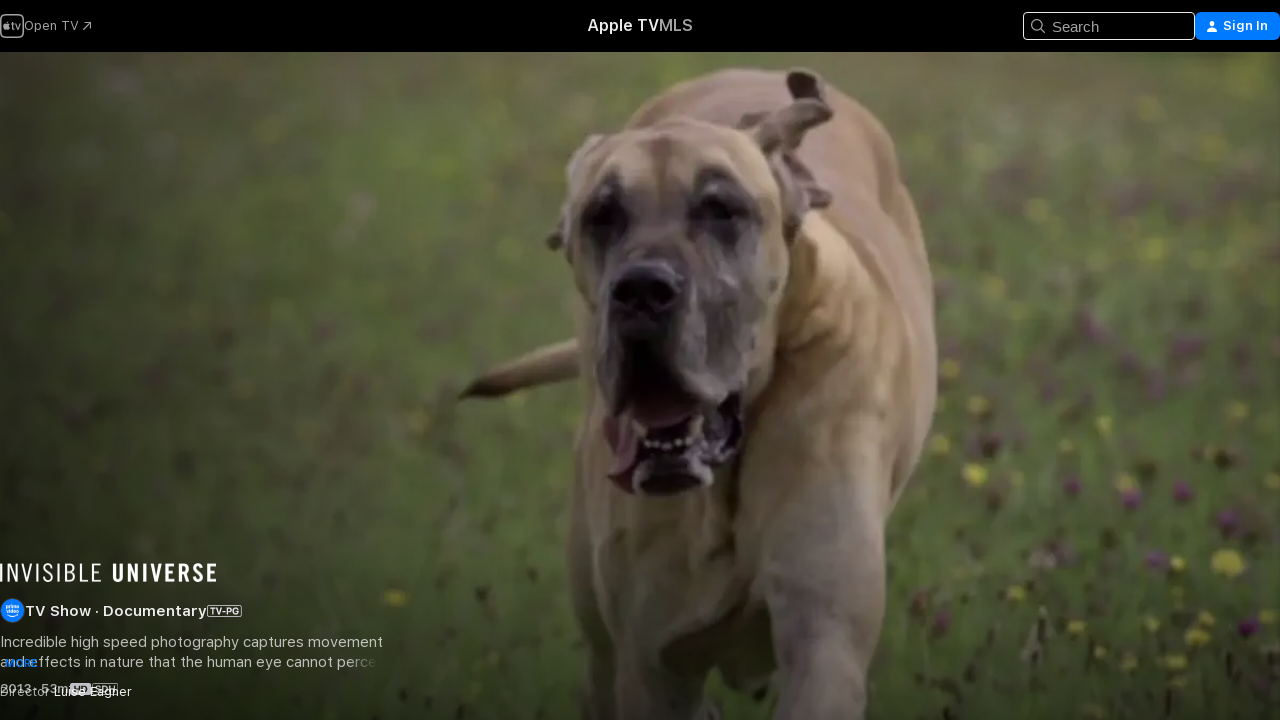

--- FILE ---
content_type: text/css
request_url: https://tv.apple.com/assets/main~CmjNVaA7yX.css
body_size: 101067
content:
@charset "UTF-8";.select-container.svelte-1ma3nks.svelte-1ma3nks{--selectHeight:var(--overrideSelectHeight,32px);display:grid;grid-template-columns:1fr auto;position:relative;width:var(--overridSelectContainerWidth,auto);grid-gap:22px;align-items:center;grid-template-areas:"away-select away-button";z-index:var(--z-default)}.dropdown-button.svelte-1ma3nks.svelte-1ma3nks{align-items:center;background-color:var(--dropdownBackground,#575757);border:1px solid var(--dropdownLightGray,#707070);border-radius:var(--global-border-radius-medium,7px);color:var(--systemPrimary-onDark);display:flex;font:var(--title-3);grid-area:away-select;justify-content:space-between;min-height:var(--selectHeight);padding-inline-start:30px;-webkit-user-select:none;-moz-user-select:none;user-select:none;width:160px}@media (width >= 400px){.dropdown-button.svelte-1ma3nks.svelte-1ma3nks{width:200px}}@media (min-width:1000px){.dropdown-button.svelte-1ma3nks.svelte-1ma3nks{width:300px}}@media (max-width:739px){.dropdown-button.svelte-1ma3nks.svelte-1ma3nks{width:100%}}.dropdown-button.svelte-1ma3nks span.svelte-1ma3nks{display:-webkit-box;text-align:start;-webkit-line-clamp:1;-webkit-box-orient:vertical;overflow:hidden}.dropdown-button.svelte-1ma3nks .chevron,.dropdown-select-item.svelte-1ma3nks .chevron{height:12px;fill:var(--dropdownLightGrayIcon,#999);padding-inline-end:12px;padding-inline-start:12px;transform:rotate(90deg)}ul.svelte-1ma3nks.svelte-1ma3nks{background-color:var(--dropdownBackground,#575757);border:1px solid var(--dropdownLightGray,#707070);border-radius:var(--global-border-radius-medium,7px);color:var(--systemPrimary-onDark);min-height:var(--selectHeight);position:absolute;-webkit-user-select:none;-moz-user-select:none;user-select:none;width:160px;z-index:var(--z-default)}@media (width >= 400px){ul.svelte-1ma3nks.svelte-1ma3nks{width:200px}}@media (min-width:1000px){ul.svelte-1ma3nks.svelte-1ma3nks{width:300px}}.open-up.svelte-1ma3nks ul.svelte-1ma3nks{bottom:-1px}.open-down.svelte-1ma3nks ul.svelte-1ma3nks{top:-1px}.dropdown-select-item.svelte-1ma3nks.svelte-1ma3nks{align-items:center;border-bottom:1px solid var(--dropdownLightGray,#707070);display:flex;font:var(--title-3);justify-content:space-between}.dropdown-select-item.svelte-1ma3nks.svelte-1ma3nks:last-of-type{border-bottom:0}.dropdown-select-item.svelte-1ma3nks.svelte-1ma3nks:hover{background:var(--dropdownLightGray,#707070)}.dropdown-select-item.svelte-1ma3nks.svelte-1ma3nks:hover:first-of-type{border-top-left-radius:calc(var(--global-border-radius-medium, 7px) - 2px);border-top-right-radius:calc(var(--global-border-radius-medium, 7px) - 2px)}.dropdown-select-item.svelte-1ma3nks.svelte-1ma3nks:hover:last-of-type{border-bottom-left-radius:calc(var(--global-border-radius-medium, 7px) - 2px);border-bottom-right-radius:calc(var(--global-border-radius-medium, 7px) - 2px)}.dropdown-select-item.svelte-1ma3nks span.svelte-1ma3nks{line-height:var(--selectHeight);overflow:hidden;padding-inline-start:30px;text-overflow:ellipsis;white-space:nowrap}.selected.svelte-1ma3nks.svelte-1ma3nks:before{color:var(--dropdownLightGrayIcon,#999);content:"✓";inset-inline-start:9px;position:absolute;z-index:var(--z-default)}.select-list.svelte-1ma3nks.svelte-1ma3nks{grid-area:away-select}@media (max-width:739px){.select-list.svelte-1ma3nks.svelte-1ma3nks{width:100%}}.select-button.svelte-1ma3nks.svelte-1ma3nks{background-color:var(--keyColor);border-radius:var(--global-border-radius-medium,7px);color:var(--systemPrimary-onDark);font:var(--body-emphasized);grid-area:away-button;height:var(--selectHeight);min-width:125px;padding-inline-end:30px;padding-inline-start:30px}.needs-polyfill{background:#fff;border:solid;color:#000;display:block;height:-moz-fit-content;height:fit-content;left:0;margin:auto;padding:1em;position:absolute;right:0;width:-moz-fit-content;width:fit-content}.needs-polyfill:not([open]){display:none}.needs-polyfill+.backdrop.svelte-1a4zf5b{background:rgba(0,0,0,.1)}.needs-polyfill+.backdrop.svelte-1a4zf5b,.needs-polyfill._dialog_overlay.svelte-1a4zf5b{bottom:0;left:0;position:fixed;right:0;top:0}.needs-polyfill.fixed.svelte-1a4zf5b{position:fixed;top:50%;transform:translateY(-50%)}dialog.svelte-1a4zf5b:modal{position:fixed}dialog.svelte-1a4zf5b{background:transparent;border:0;border-radius:var(--modalBorderRadius,10px);color:var(--systemPrimary);font:var(--body);height:var(--modalHeight,-moz-fit-content);height:var(--modalHeight,fit-content);max-height:var(--modalMaxHeight,initial);max-width:var(--modalMaxWidth,initial);overflow:var(--modalOverflow,auto);padding:0;top:var(--modalTop,0);width:var(--modalWidth,-moz-fit-content);width:var(--modalWidth,fit-content)}dialog.svelte-1a4zf5b:focus{outline:none}dialog.svelte-1a4zf5b+.backdrop,dialog.svelte-1a4zf5b::backdrop{background-color:var(--modalScrimColor,rgba(0,0,0,.45))}dialog.no-scrim.svelte-1a4zf5b+.backdrop,dialog.no-scrim.svelte-1a4zf5b::backdrop{--modalScrimColor:transparent}li.svelte-a89zv9.svelte-a89zv9,ul.svelte-a89zv9.svelte-a89zv9{list-style-type:none;margin:0;padding:0}ul.svelte-a89zv9.svelte-a89zv9{-moz-columns:1 auto;column-count:1;margin-bottom:25px}@media (width >= 600px){ul.svelte-a89zv9.svelte-a89zv9{-moz-columns:3 auto;column-count:3}}@media (min-width:740px){ul.svelte-a89zv9.svelte-a89zv9{-moz-columns:4 auto;column-count:4}}@media (min-width:1320px){ul.svelte-a89zv9.svelte-a89zv9{-moz-columns:5 auto;column-count:5}}@media (min-width:1680px){ul.svelte-a89zv9.svelte-a89zv9{-moz-columns:6 auto;column-count:6}}li.svelte-a89zv9.svelte-a89zv9{display:inline-block;font:var(--callout);padding-bottom:26px;padding-right:40px;width:100%}li.svelte-a89zv9 a.svelte-a89zv9{--linkColor:var(--systemPrimary)}.region-header.svelte-vqg5px{align-items:baseline;border-top:1px solid var(--labelDivider);display:flex;justify-content:space-between;padding-bottom:20px;padding-top:13px}h2.svelte-vqg5px{font:var(--title-2-emphasized);margin-inline-end:5px}.locale-switcher-modal-container.svelte-1jierl0{align-items:center;background-color:var(--pageBG);border-radius:10px;display:flex;flex-direction:column;font-family:Locale Switcher,Locale Switcher PingFang TC,-apple-system,BlinkMacSystemFont,Apple Color Emoji,SF Pro,SF Pro Icons,Helvetica Neue,Helvetica,Arial,sans-serif;height:calc(100vh - 160px);max-width:calc(100vw - 50px);min-height:230px;overflow:hidden;position:relative}[lang]:lang(zh-CN) .locale-switcher-modal-container.svelte-1jierl0{font-family:Locale Switcher,Locale Switcher PingFang SC,-apple-system,BlinkMacSystemFont,Apple Color Emoji,SF Pro,PingFang SC,SF Pro Icons,Helvetica Neue,Helvetica,Arial,sans-serif}[lang]:lang(zh-HK) .locale-switcher-modal-container.svelte-1jierl0,[lang]:lang(zh-MO) .locale-switcher-modal-container.svelte-1jierl0{font-family:Locale Switcher,Locale Switcher PingFang HK,-apple-system,BlinkMacSystemFont,Apple Color Emoji,SF Pro,PingFang HK,SF Pro Icons,Helvetica Neue,Helvetica,Arial,sans-serif}[lang]:lang(zh-TW) .locale-switcher-modal-container.svelte-1jierl0{font-family:Locale Switcher,Locale Switcher PingFang TC,-apple-system,BlinkMacSystemFont,Apple Color Emoji,SF Pro,PingFang TC,SF Pro Icons,Helvetica Neue,Helvetica,Arial,sans-serif}[lang]:lang(ar) .locale-switcher-modal-container.svelte-1jierl0{font-family:Locale Switcher,Locale Switcher PingFang TC,-apple-system,BlinkMacSystemFont,Apple Color Emoji,SF Pro,Arabic UI Text,SF Pro Icons,Segoe UI,Helvetica Neue,Helvetica,Arial,sans-serif}[lang]:lang(he) .locale-switcher-modal-container.svelte-1jierl0{font-family:Locale Switcher,Locale Switcher PingFang TC,-apple-system,BlinkMacSystemFont,Apple Color Emoji,SF Pro,Arial Hebrew,SF Pro Icons,Segoe UI,Helvetica Neue,Helvetica,Arial,sans-serif}[lang]:lang(hi) .locale-switcher-modal-container.svelte-1jierl0{font-family:Locale Switcher,Locale Switcher PingFang TC,-apple-system,BlinkMacSystemFont,Apple Color Emoji,SF Pro,Kohinoor Devanagari,SF Pro Icons,Helvetica Neue,Helvetica,Arial,sans-serif}[lang]:lang(ja) .locale-switcher-modal-container.svelte-1jierl0{font-family:Locale Switcher,Locale Switcher PingFang TC,-apple-system,BlinkMacSystemFont,Apple Color Emoji,SF Pro,Hiragino Sans,SF Pro Icons,Hiragino Kaku Gothic Pro,ヒラギノ角ゴ Pro W3,メイリオ,Meiryo,ＭＳ Ｐゴシック,Helvetica Neue,Helvetica,Arial,sans-serif}[lang]:lang(ko) .locale-switcher-modal-container.svelte-1jierl0{font-family:Locale Switcher,Locale Switcher PingFang TC,-apple-system,BlinkMacSystemFont,Apple Color Emoji,SF Pro,Apple SD Gothic Neo,SF Pro Icons,Apple Gothic,HY Gulim,MalgunGothic,HY Dotum,Lexi Gulim,Helvetica Neue,Helvetica,Arial,sans-serif}[lang]:lang(th) .locale-switcher-modal-container.svelte-1jierl0{font-family:Locale Switcher,Locale Switcher PingFang TC,-apple-system,BlinkMacSystemFont,Apple Color Emoji,SF Pro,Thonburi Pro,SF Pro Icons,Helvetica Neue,Helvetica,Arial,sans-serif}@media (min-width:740px){.locale-switcher-modal-container.svelte-1jierl0{width:990px}}@media (min-width:1680px){.locale-switcher-modal-container.svelte-1jierl0{width:1250px}}.locale-switcher-modal-container.svelte-1jierl0:after{background:linear-gradient(to top,var(--pageBG) 0,rgba(var(--pageBG-rgb),0) 100%);bottom:0;content:"";height:64px;opacity:1;pointer-events:none;position:absolute;transition-delay:0s;transition-duration:.3s;transition-property:height,width,background;width:calc(100% - 40px);z-index:var(--z-default)}@media (min-width:740px){.locale-switcher-modal-container.svelte-1jierl0:after{width:calc(100% - 60px)}}.header-container.svelte-1jierl0{max-height:120px;padding-bottom:32px;padding-top:54px;pointer-events:none;position:sticky;transition-delay:0s;transition-duration:.5s;transition-property:height,width;width:100%;z-index:var(--z-default)}.content-is-scrolling.svelte-1jierl0{box-shadow:0 3px 5px var(--systemQuaternary);transition:box-shadow .2s ease-in-out}.close-button.svelte-1jierl0{align-self:flex-start;height:18px;margin:16px 20px 10px;position:absolute;top:0;width:18px;fill:var(--systemSecondary)}.title.svelte-1jierl0{color:var(--systemPrimary);display:block;font:var(--title-1-emphasized);padding-inline-end:20px;padding-inline-start:20px;text-align:center;width:100%}@media (min-width:1000px){.title.svelte-1jierl0{font:var(--large-title-emphasized)}}.region-container.svelte-1jierl0{height:calc(100% - 120px);overflow-y:auto;padding-bottom:42px;padding-inline-end:20px;padding-inline-start:20px;position:relative}@media (width >= 600px){.region-container.svelte-1jierl0{padding-inline-end:50px;padding-inline-start:50px}}.back-button.svelte-1jierl0{align-items:center;color:var(--keyColor);display:flex;margin-bottom:16px}.back-button.svelte-1jierl0 .back-chevron{height:12px;fill:var(--keyColor);margin-inline-end:5px;transform:rotate(180deg)}html[dir=rtl] .back-button.svelte-1jierl0 .back-chevron{transform:rotate(0)}:host([dir=rtl]) .back-chevron{transform:rotate(0)}.see-all-button.svelte-1jierl0{color:var(--keyColor);min-width:42px}.see-all-button-hidden.svelte-1jierl0{display:none}.banner-container.svelte-1tek7x4{background:var(--bannerDarkGray,#444);color:var(--systemPrimary-onDark);display:grid;grid-area:structure-locale-switcher;padding:15px 25px 20px;padding-inline-end:32px;padding-inline-start:24px;position:relative;z-index:calc(var(--z-web-chrome) + 1)}@media (min-width:740px){.banner-container.svelte-1tek7x4{min-height:74px}}@media (max-width:483px){.banner-container.svelte-1tek7x4{margin-top:-54px}}@media (min-width:484px){.banner-container.svelte-1tek7x4{z-index:calc(var(--z-web-chrome) - 10)}}@media (max-width:578px){.banner-container.svelte-1tek7x4{min-height:125px;padding-top:12px}}.banner-content.svelte-1tek7x4{align-items:center;display:flex;height:100%;justify-content:center;margin:0 auto;max-width:1884px;width:100%}@media (max-width:578px){.banner-content.svelte-1tek7x4{align-items:flex-start;justify-content:space-between}}.close-button.svelte-1tek7x4{line-height:0;fill:var(--systemPrimary-onDark)}@media (max-width:739px){.close-button.svelte-1tek7x4{inset-inline-start:25px;position:absolute;top:17px;z-index:var(--z-default)}}@media (max-width:739px){:host .close-button.svelte-1tek7x4{inset-inline-start:25px}}.dropdown-container.svelte-1tek7x4{align-items:center;display:flex;justify-content:flex-end;padding-inline-start:20px;width:100%}@media (max-width:578px){.dropdown-container.svelte-1tek7x4{height:100%;justify-content:space-between}}@media (max-width:739px){.dropdown-container.svelte-1tek7x4{--overridSelectContainerWidth:100%;align-items:flex-start;flex-direction:column;padding-inline-start:0}.dropdown-container.svelte-1tek7x4 .dropdown-button{flex-grow:1}}.message.svelte-1tek7x4{font:var(--title-3);margin-inline-end:30px}@media (max-width:739px){.message.svelte-1tek7x4{margin-bottom:20px;margin-inline-end:20px;padding-inline-start:40px}}.menuicon.svelte-1noilih.svelte-1noilih{height:44px;position:relative;width:44px;z-index:var(--z-default)}.menuicon-bread.svelte-1noilih.svelte-1noilih{height:20px;left:13px;pointer-events:none;position:absolute;top:12px;transition:transform .1806s cubic-bezier(.04,.04,.12,.96);width:20px;z-index:var(--z-default)}.menuicon-bread.svelte-1noilih span.svelte-1noilih{pointer-events:none}[aria-expanded=true].svelte-1noilih .menuicon-bread.svelte-1noilih{height:24px;left:10px;top:11px;transition:transform .3192s cubic-bezier(.04,.04,.12,.96) .1008s;width:24px}[aria-expanded=true].svelte-1noilih .menuicon-bread-top.svelte-1noilih{transform:rotate(-45deg)}[aria-expanded=true].svelte-1noilih .menuicon-bread-bottom.svelte-1noilih{transform:rotate(45deg)}.menuicon-bread-crust.svelte-1noilih.svelte-1noilih{background:var(--keyColor);border-radius:1px;display:block;height:2px;position:absolute;transition:transform .1596s cubic-bezier(.52,.16,.52,.84) .1008s;width:20px;z-index:var(--z-default)}[aria-expanded=true].svelte-1noilih .menuicon-bread-crust.svelte-1noilih{transform:translateY(0);transition:transform .1806s cubic-bezier(.04,.04,.12,.96);width:24px}.menuicon-bread-crust-top.svelte-1noilih.svelte-1noilih{top:9px;transform:translateY(-4px)}[aria-expanded=true].svelte-1noilih .menuicon-bread-crust-top.svelte-1noilih{top:11px}.menuicon-bread-crust-bottom.svelte-1noilih.svelte-1noilih{bottom:9px;transform:translateY(4px)}[aria-expanded=true].svelte-1noilih .menuicon-bread-crust-bottom.svelte-1noilih{bottom:11px}@media (prefers-reduced-motion:reduce){.menuicon-bread-crust.svelte-1noilih.svelte-1noilih,.menuicon-bread.svelte-1noilih.svelte-1noilih,[aria-expanded=true].svelte-1noilih .menuicon-bread-crust.svelte-1noilih,[aria-expanded=true].svelte-1noilih .menuicon-bread.svelte-1noilih{transition:none}}.signin.svelte-jf121i{align-items:center;border-radius:6px;color:var(--text-color,var(--keyColor));display:inline-flex;font:var(--body-emphasized);height:28px;justify-content:center;min-width:64px;padding:0 12px;white-space:nowrap}.signin.svelte-jf121i .auth-icon{display:none}@media (min-width:484px){.signin.svelte-jf121i{background-color:var(--keyColorBG);color:var(--text-color,#fff)}.signin.svelte-jf121i .auth-icon{display:block;fill:var(--text-color,#fff);margin-inline-end:6px}}.account-menu.svelte-19ix11y.svelte-19ix11y{top:5px}@media (max-width:483px){.account-menu.svelte-19ix11y.svelte-19ix11y{margin-inline-end:14px}}.account-menu.svelte-19ix11y amp-contextual-menu-button{--ctxmenu-trigger-opacity:1}.user.svelte-19ix11y.svelte-19ix11y{border-radius:50%;display:flex}.user.svelte-19ix11y img.svelte-19ix11y{border-radius:inherit;height:24px;-o-object-fit:cover;object-fit:cover;width:24px}@media (max-width:739px){.user.svelte-19ix11y img.svelte-19ix11y{height:28px;width:28px}}.user.svelte-19ix11y .icon{height:24px;width:24px;fill:var(--keyColor)}@media (max-width:739px){.user.svelte-19ix11y .icon{height:28px;width:28px}}.floating-icon.svelte-22uswy{height:50px;position:relative;width:50px;z-index:1}@media (max-width:483px){.floating-icon.svelte-22uswy{width:75px}}.expandable-button.is-open .floating-icon.svelte-22uswy,.floating-icon__platter.svelte-22uswy{align-items:center;display:flex;justify-content:center}.floating-icon__platter.svelte-22uswy{border-radius:50%;cursor:pointer;height:50px;padding:10px;transition:all .4s ease-in-out;width:50px}.floating-icon__platter.svelte-22uswy path{transition:fill .15s ease-in-out;fill:var(--systemSecondary)}.floating-icon__platter.svelte-22uswy:hover path{fill:var(--systemPrimary)}.is-open .floating-icon__platter.svelte-22uswy{background-color:var(--systemStandardThinMaterialSover)}.features-list.svelte-1eeukan.svelte-1eeukan{border-radius:8px;overflow:hidden}table.svelte-1eeukan.svelte-1eeukan{border-collapse:collapse;width:100%}.control.svelte-1eeukan.svelte-1eeukan{text-align:end;width:100px}td.svelte-1eeukan.svelte-1eeukan,th.svelte-1eeukan.svelte-1eeukan{border-bottom:1px solid var(--labelDivider);padding:10px;text-align:left}tr.svelte-1eeukan:last-child td.svelte-1eeukan,tr.svelte-1eeukan:last-child th.svelte-1eeukan{border-bottom:none}th.svelte-1eeukan.svelte-1eeukan{background:var(--systemQuaternary);color:var(--systemPrimary);font:var(--title-3-emphasized)}td.svelte-1eeukan.svelte-1eeukan{background:var(--systemQuinary);color:var(--systemPrimary);font:var(--headline)}td.svelte-1eeukan.svelte-1eeukan:nth-child(2){text-align:end}.toggle.svelte-1eeukan.svelte-1eeukan{display:inline-block;height:24px;position:relative;width:40px;clip:auto;clip-path:none;overflow:initial}.toggle.svelte-1eeukan input.svelte-1eeukan{height:0;opacity:0;width:0}.slider.svelte-1eeukan.svelte-1eeukan{background-color:var(--systemGray);border-radius:24px;bottom:0;cursor:pointer;left:0;position:absolute;right:0;top:0;transition:.4s}.slider.svelte-1eeukan.svelte-1eeukan:before{background-color:#fff;border-radius:50%;bottom:2px;content:"";height:20px;left:2px;position:absolute;transition:.4s;width:20px}input.svelte-1eeukan:checked+.slider.svelte-1eeukan{background-color:var(--systemGreen)}input.svelte-1eeukan:checked+.slider.svelte-1eeukan:before{transform:translate(16px)}dialog.svelte-1s18q5{background:var(--pageBG);border:none;border-radius:10px;box-shadow:inset 0 0 0 1px rgba(255,255,255,.05),0 0 0 .5px rgba(0,0,0,.2),0 8px 40px var(--dialogShadowColor);color:var(--systemPrimary);display:flex;flex-direction:column;max-width:600px;min-height:200px;padding:20px;position:relative;width:90%}.dialog-footer.svelte-1s18q5 a,.dialog-footer.svelte-1s18q5 button{background:var(--keyColorBG,var(--keyColor,var(--systemBlue)));border:1px solid transparent;border-radius:5px;color:var(--systemPrimary-onDark);cursor:pointer;font:var(--title-3-emphasized);margin:0 5px;padding:10px 20px}.dialog-footer.svelte-1s18q5 a:hover{text-decoration:none}.dialog-footer.svelte-1s18q5 button:disabled{background-color:var(--systemGrey);border:1px solid var(--systemSecondary);color:var(--systemSecondary);cursor:not-allowed}.dialog-footer.svelte-1s18q5 button.secondary{background-color:var(--systemGrey);border:1px solid var(--keyColorBG,var(--keyColor,var(--systemBlue)));color:var(--systemPrimary)}.dialog-header.svelte-1s18q5{border-bottom:1px solid var(--systemSecondary)}.dialog-header.svelte-1s18q5 p{margin:10px 0}.dialog-content.svelte-1s18q5{align-items:center;display:flex;flex-direction:column;max-height:500px;overflow-y:auto;padding:20px 10px;row-gap:20px;text-align:center}.dialog-content.svelte-1s18q5 p{align-self:start;margin:0}.dialog-footer.svelte-1s18q5{border-top:1px solid var(--systemSecondary);display:flex;justify-content:space-between;padding:10px 0;text-align:right}.title.svelte-t94p4z{font:var(--title-1-emphasized)}.error-message.svelte-t94p4z{color:#d1242f;font-size:14px;line-height:1.4;margin:0}.button-container.svelte-t94p4z{display:flex;justify-content:flex-start}.tabs.svelte-7lqlu6{border-bottom:1px solid var(--labelDivider);display:flex}.tab.svelte-7lqlu6{border-bottom:2px solid transparent;color:var(--systemSecondary);cursor:pointer;font:var(--headline-semibold);margin:0 .5rem;padding:.5rem 1rem;transition:color .3s,border-bottom .3s}.tab.active.svelte-7lqlu6,.tab.svelte-7lqlu6:hover{color:var(--systemPrimary)}.tab.active.svelte-7lqlu6{border-bottom:1px solid var(--systemPrimary)}.tags-list.svelte-o07wf0{margin-top:10px;text-align:left}.tag.svelte-o07wf0{margin-bottom:1rem}.tag-label.svelte-o07wf0{font:var(--headline-semibold)}.tag-value.svelte-o07wf0{background-color:transparent;border:1px solid var(--systemTertiary);border-radius:6px;color:var(--systemPrimary);font:var(--body);margin-top:5px;padding:10px}.tag--select.svelte-o07wf0{position:relative}.tag--select.svelte-o07wf0:after{color:var(--systemPrimary);content:"⟩";font-size:17px;position:absolute;right:15px;top:50%;transform:rotate(90deg) scaleX(1.4)}.tag-value--select.svelte-o07wf0{-webkit-appearance:none;-moz-appearance:none;appearance:none;padding:10px;width:100%}.facebook-preview.svelte-qzcdea.svelte-qzcdea{align-items:flex-start;background-color:var(--pageBG);border:1px solid var(--labelDivider);border-radius:8px;box-shadow:0 4px 8px var(--dialogShadowColor);display:flex;flex-direction:column;font-family:Arial,sans-serif;justify-content:flex-start;margin:10px auto 20px;max-width:468px;overflow:hidden;width:100%}.facebook-preview.svelte-qzcdea .image.svelte-qzcdea{align-items:center;display:flex;height:267px;justify-content:center;overflow:auto;position:relative}.facebook-preview.svelte-qzcdea .image img.svelte-qzcdea{display:block;height:auto;width:100%}.facebook-preview.svelte-qzcdea .details.svelte-qzcdea{padding:16px;text-align:start}.facebook-preview.svelte-qzcdea .details .title.svelte-qzcdea{color:var(--systemPrimary);font-size:18px;font-weight:700;margin-bottom:8px}.facebook-preview.svelte-qzcdea .details .description.svelte-qzcdea{color:var(--systemSecondary);font-size:16px}.facebook-preview.svelte-qzcdea .details .card-link.svelte-qzcdea{color:var(--systemPrimary);margin-bottom:4px;text-transform:uppercase}.preview-container.svelte-pdwx8j.svelte-pdwx8j{display:flex}.seo-preview.svelte-pdwx8j.svelte-pdwx8j{align-items:flex-start;background-color:var(--pageBG);border-radius:8px;box-shadow:inset 0 0 0 1px rgba(255,255,255,.2),0 0 0 .5px rgba(0,0,0,.2),0 0 7px var(--dialogShadowColor);color:var(--systemPrimary);display:flex;flex-direction:column;font-family:Arial,sans-serif;justify-content:flex-start;margin:20px auto 5px;max-width:600px;padding:15px;width:100%}.seo-preview.svelte-pdwx8j .favicon.svelte-pdwx8j{display:inline-block;height:18px;margin-right:5px;vertical-align:middle;width:18px}.seo-preview.svelte-pdwx8j .url.svelte-pdwx8j{color:var(--systemPrimary);display:inline-block;font-size:14px;margin-bottom:2px}.seo-preview.svelte-pdwx8j .title.svelte-pdwx8j{color:var(--systemBlue);cursor:pointer;font-size:18px;font-weight:400;line-height:1.3;margin:5px 0;text-decoration:none}.seo-preview.svelte-pdwx8j .title.svelte-pdwx8j:hover{text-decoration:underline}.seo-preview.svelte-pdwx8j .description.svelte-pdwx8j{color:var(--systemPrimary);font-size:14px;line-height:1.58;margin-top:6px;text-align:start}.share-button.svelte-pdwx8j.svelte-pdwx8j{padding:10px;width:20px}.share-notice.svelte-pdwx8j.svelte-pdwx8j{font:var(--caption-1);padding-inline-end:20px;text-align:end}.x-preview.svelte-1vedknw.svelte-1vedknw{align-items:center;background-color:#fff;border:0 solid #ccc;border-radius:10px;box-shadow:0 2px 8px rgba(0,0,0,.1);color:#333;display:flex;flex-direction:column;margin-top:20px}.x-preview__image.svelte-1vedknw.svelte-1vedknw{height:auto;width:100%}.x-preview__content.svelte-1vedknw.svelte-1vedknw{display:flex;flex-direction:column;font-size:15px;height:100%;justify-content:center;margin-top:10px;row-gap:5px;text-align:center}.x-preview__content__title.svelte-1vedknw.svelte-1vedknw{font-weight:700}.x-preview__content__description.svelte-1vedknw.svelte-1vedknw{color:#666}.x-preview__content__attribution.svelte-1vedknw.svelte-1vedknw{color:#666;font-size:.85rem}.x-preview--large.svelte-1vedknw.svelte-1vedknw{max-width:600px;padding:20px}.x-preview--large__image.svelte-1vedknw.svelte-1vedknw{width:100%}.x-preview--large__content.svelte-1vedknw.svelte-1vedknw{text-align:left}.x-preview--horizontal.svelte-1vedknw.svelte-1vedknw{align-items:flex-start;flex-direction:row;height:130px;width:515px}.x-preview--horizontal.svelte-1vedknw .x-preview__image-container.svelte-1vedknw{border-bottom-left-radius:10px;border-top-left-radius:10px;flex:0 130px;height:auto;margin-right:20px;overflow:hidden}.x-preview--horizontal.svelte-1vedknw .x-preview__content.svelte-1vedknw{flex:5;margin-top:0;text-align:left}.x-preview--horizontal.svelte-1vedknw .x-preview__content__title.svelte-1vedknw{font-weight:700}@media (prefers-color-scheme:dark){.x-preview.svelte-1vedknw.svelte-1vedknw{background-color:#1e1e1e;border-color:#444;box-shadow:0 2px 8px rgba(0,0,0,.5);color:#f5f5f5}.x-preview.svelte-1vedknw .x-preview__content__attribution.svelte-1vedknw,.x-preview.svelte-1vedknw .x-preview__content__description.svelte-1vedknw{color:#aaa}}.social-preview-container.svelte-ul5gga{display:flex;flex-direction:column;width:100%}.title.svelte-qbj5lc{font:var(--title-1-emphasized)}.bentobox-styles-loaded #bentobox .bentobox-ui{-webkit-backdrop-filter:blur(60px) saturate(240%);backdrop-filter:blur(60px) saturate(240%);background-color:var(--systemStandardUltrathickMaterialSover)!important;box-shadow:inset 0 0 0 1px rgba(255,255,255,.2),0 0 0 .5px rgba(0,0,0,.2),0 8px 40px var(--dialogShadowColor)!important;box-sizing:content-box!important}@media (max-width:483px){.bentobox-styles-loaded:has(.expandable-button.is-open) #bentobox .bentobox-ui{left:45px!important}}.bentobox-styles-loaded #bentobox .bentobox-tool-wrap .tool-module-wrap.module-menu{-webkit-backdrop-filter:blur(60px) saturate(240%);backdrop-filter:blur(60px) saturate(240%);background-color:var(--systemStandardUltrathickMaterialSover)!important;border:.5px solid rgba(0,0,0,.2)!important;box-shadow:inset 0 0 0 1px rgba(255,255,255,.2),0 8px 40px var(--dialogShadowColor)!important}.bentobox-styles-loaded #bentobox .settings-list-item:has([bb-label=themeToggle]){display:none}.bentobox-styles-loaded #bentobox .bentobox-ui,.bentobox-styles-loaded #bentobox .bentobox-ui .overflow-gradient{background-image:none!important}.bentobox-styles-loaded #bentobox .tool-name{border:.5px solid rgba(0,0,0,.2)!important;box-shadow:inset 0 0 0 1px rgba(255,255,255,.2),0 8px 40px var(--dialogShadowColor)!important;box-sizing:content-box!important}.bentobox-styles-loaded #bentobox .tool-name-description{color:var(--systemSecondary)!important}.bentobox-styles-loaded #bentobox button{background-color:transparent!important}.bentobox-styles-loaded #bentobox .bentobox-tool-wrap .bentobox-tool-module .module-component-input-wrap.form-input input{color:var(--systemPrimary)!important}.copy.svelte-16yekn0.svelte-16yekn0{align-items:center;border-radius:50%;display:flex;height:40px;justify-content:center;transition:background-color .15s ease;width:40px}.copy.svelte-16yekn0.svelte-16yekn0:hover{background-color:var(--systemQuaternary)}.copy.svelte-16yekn0.svelte-16yekn0:active{background-color:var(--systemQuinary)}.copy.svelte-16yekn0 .copy-container.svelte-16yekn0{height:20px;position:relative;width:20px}.copy.svelte-16yekn0 .copy-container.svelte-16yekn0 path{fill:var(--systemSecondary)}.json-viewer.svelte-1lu9wyn{font-family:monospace;font-size:14px;overflow-anchor:none;padding-left:20px}.key.svelte-1lu9wyn{color:var(--systemRed)}.string.svelte-1lu9wyn{color:var(--systemSecondary)}.number.svelte-1lu9wyn{color:var(--systemTeal)}.boolean.svelte-1lu9wyn{color:var(--systemYellow)}.null.svelte-1lu9wyn{color:var(--systemOrange)}.collapsible.svelte-1lu9wyn{cursor:pointer}.collapsible.svelte-1lu9wyn:before{color:#888;content:"▶ ";display:inline-block;margin-left:-1em;transform:rotate(90deg);transform-origin:center;transition:transform .2s ease-in-out;width:1em}.collapsible.collapsed.svelte-1lu9wyn:before{transform:rotate(0)}.hidden.svelte-1lu9wyn{display:none}.array-label.svelte-1lu9wyn,.object-label.svelte-1lu9wyn{margin-bottom:.5em}.property.svelte-1lu9wyn{-webkit-user-select:text;-moz-user-select:text;user-select:text}.topic.svelte-3bie9s{color:var(--systemSecondary);font:var(--callout-medium-short)}.event-type.svelte-3bie9s{color:var(--systemPrimary);font:var(--title-2-semibold-tall)}.data.svelte-3bie9s{padding-top:5px}.metric.svelte-3bie9s{align-items:center;display:grid;grid-template-columns:1fr 50px;padding:10px}.buttons.svelte-3bie9s{text-align:center}li.svelte-3bie9s{border-bottom:1px solid var(--labelDivider);max-width:100%;padding:10px 0}.topic.svelte-5t07lw{color:var(--systemSecondary);font:var(--callout-medium-short)}.event-type.svelte-5t07lw{color:var(--systemPrimary);font:var(--title-2-semibold-tall)}.metric-flush.svelte-5t07lw{align-items:center;border-bottom:4px solid var(--systemTertiary);display:grid;grid-template-columns:1fr;padding:10px}.metrics-list-container.svelte-m5fk6r{height:100%;overflow:scroll}.metrics-list.svelte-m5fk6r{height:auto;list-style:none}.empty.svelte-m5fk6r{display:block;padding:10px}.heading.svelte-ttdqdr{border-bottom:1px solid var(--labelDivider);display:grid;grid-template-areas:"a b c";grid-template-columns:1fr 100px 30px;height:50px;padding:10px}.drag-edge.svelte-ttdqdr{cursor:ns-resize;height:5px;opacity:0;width:100%}.filter.svelte-ttdqdr{display:flex;grid-area:a}.clear.svelte-ttdqdr{grid-area:b}.modal-close-button.svelte-ttdqdr{grid-area:c}.filter-option.svelte-ttdqdr{padding:0 10px}.filter-option.enabled.svelte-ttdqdr{color:var(--keyColor)}.clear.svelte-ttdqdr{align-items:center;border:1px solid var(--systemRed);border-radius:6px;color:var(--systemRed);display:inline-flex;font:var(--body-emphasized);height:28px;justify-content:center;margin-inline-end:15px;min-width:64px;padding:0 12px;white-space:nowrap}.modal.svelte-ttdqdr{-webkit-backdrop-filter:blur(60px) saturate(240%);backdrop-filter:blur(60px) saturate(240%);background-color:var(--systemStandardUltrathickMaterialSover)!important;border-right:.5px solid rgba(0,0,0,.2);bottom:0;box-shadow:inset 0 .5px 0 .5px rgba(255,255,255,.2),0 6px 15px var(--radiosityShadowColor);display:grid;grid-template-rows:5px 50px 1fr;height:300px;left:0;overflow:hidden;position:fixed;width:100%;z-index:9999999}.modal-container.svelte-ttdqdr{overflow:hidden}.enabled.svelte-ttdqdr svg path{fill:var(--systemPrimary)}.modal-close-button.svelte-ttdqdr{-webkit-appearance:none;-moz-appearance:none;appearance:none;background:transparent;border:none;border-radius:50%;color:var(--systemPrimary);cursor:pointer;margin:0;padding:0;position:relative;width:30px}.modal-close-button.svelte-ttdqdr:after,.modal-close-button.svelte-ttdqdr:before{background-color:#666;border-radius:1px;content:"";height:15px;left:50%;position:absolute;top:50%;transform-origin:center;width:2px}.modal-close-button.svelte-ttdqdr:before{transform:translate(-50%,-50%) rotate(45deg)}.modal-close-button.svelte-ttdqdr:after{transform:translate(-50%,-50%) rotate(-45deg)}.featurekit-toolbar.svelte-ymtp9f.svelte-ymtp9f{color-scheme:light dark;--systemRed:#ff3b30;--systemOrange:#ff9500;--systemYellow:#fc0;--systemGreen:#28cd41;--systemMint:#00c7be;--systemTeal:#59adc4;--systemCyan:#55bef0;--systemBlue:#007aff;--systemIndigo:#5856d6;--systemPurple:#af52de;--systemPink:#ff2d55;--systemBrown:#a2845e;--systemGray:#8e8e93;--systemPrimary:rgba(0,0,0,.85);--systemPrimary-onLight:rgba(0,0,0,.85);--systemPrimary-onDark:hsla(0,0%,100%,.85);--systemSecondary:rgba(0,0,0,.5);--systemSecondary-onLight:rgba(0,0,0,.5);--systemSecondary-onDark:hsla(0,0%,100%,.55);--systemTertiary:rgba(0,0,0,.25);--systemTertiary-onLight:rgba(0,0,0,.25);--systemTertiary-onDark:hsla(0,0%,100%,.25);--systemQuaternary:rgba(0,0,0,.1);--systemQuaternary-onLight:rgba(0,0,0,.1);--systemQuaternary-onDark:hsla(0,0%,100%,.1);--systemQuinary:rgba(0,0,0,.05);--systemQuinary-onLight:rgba(0,0,0,.05);--systemQuinary-onDark:hsla(0,0%,100%,.05);--systemStandardUltrathinMaterialSover:hsla(0,0%,96%,.36);--systemStandardThinMaterialSover:hsla(0,0%,96%,.48);--systemStandardMediumMaterialSover:hsla(0,0%,96%,.6);--systemStandardThickMaterialSover:hsla(0,0%,96%,.72);--systemStandardUltrathickMaterialSover:hsla(0,0%,96%,.84);--systemHeaderMaterialSover:hsla(0,0%,100%,.8);--systemToolbarTitlebarMaterialSover:hsla(0,0%,99%,.8);--labelDivider:rgba(0,0,0,.15);--vibrantDivider:rgba(60,60,67,.29);--pageBG:#fff;--radiosityShadowColor:rgba(0,0,0,.1);--font-family:-apple-system,BlinkMacSystemFont,Apple Color Emoji,SF Pro,SF Pro Icons,Helvetica Neue,Helvetica,Arial,sans-serif;--large-title:400 26px/1.23 var(--font-family);--title-1:400 22px/1.18 var(--font-family);--title-2:400 17px/1.29 var(--font-family);--title-3:400 15px/1.33 var(--font-family);--headline:700 13px/1.23 var(--font-family);--body:400 13px/1.23 var(--font-family);--callout:400 12px/1.25 var(--font-family);--subhead:400 11px/1.27 var(--font-family);--footnote:400 10px/1.3 var(--font-family);--caption-1:400 10px/1.3 var(--font-family);--caption-2:500 10px/1.3 var(--font-family);--headline-semibold:600 13px/1.23 var(--font-family);--large-title-emphasized:700 26px/1.23 var(--font-family);--title-1-emphasized:700 22px/1.18 var(--font-family);--title-2-emphasized:700 17px/1.29 var(--font-family);--title-3-emphasized:600 15px/1.33 var(--font-family);--headline-emphasized:800 13px/1.23 var(--font-family);--body-emphasized:600 13px/1.23 var(--font-family);--callout-emphasized:600 12px/1.25 var(--font-family);--subhead-emphasized:600 11px/1.27 var(--font-family);--footnote-emphasized:600 10px/1.3 var(--font-family);--caption-1-emphasized:500 10px/1.3 var(--font-family);--caption-2-emphasized:600 10px/1.3 var(--font-family)}@media (prefers-contrast:more){.featurekit-toolbar.svelte-ymtp9f.svelte-ymtp9f{--systemRed:#d70015;--systemOrange:#c93400;--systemYellow:#a05a00;--systemGreen:#007d1b;--systemMint:#0c817b;--systemTeal:#008299;--systemCyan:#0071a4;--systemBlue:#0040dd;--systemIndigo:#3634a3;--systemPurple:#ad44ab;--systemPink:#d30f45;--systemBrown:#7f6545;--systemGray:#69696e;--systemPrimary:#000;--systemPrimary-onLight:#000;--systemPrimary-onDark:#fff;--systemSecondary:rgba(0,0,0,.76);--systemTertiary:rgba(0,0,0,.56);--systemQuaternary:rgba(0,0,0,.35);--systemQuinary:rgba(0,0,0,.1);--systemStandardUltrathinMaterialSover:#d2d2d2;--systemStandardThinMaterialSover:#dcdcdc;--systemStandardMediumMaterialSover:#e6e6e6;--systemStandardThickMaterialSover:#f0f0f0;--systemStandardUltrathickMaterialSover:#fafafa;--systemHeaderMaterialSover:#fff;--systemToolbarTitlebarMaterialSover:#fff}}@media (prefers-color-scheme:dark){.featurekit-toolbar.svelte-ymtp9f.svelte-ymtp9f{--systemRed:#ff453a;--systemOrange:#ff9f0a;--systemYellow:#ffd60a;--systemGreen:#32d74b;--systemMint:#63e6e2;--systemTeal:#6ac4dc;--systemCyan:#5ac8f5;--systemBlue:#0a84ff;--systemIndigo:#5e5ce6;--systemPurple:#bf5af2;--systemPink:#ff375f;--systemBrown:#ac8e68;--systemGray:#98989d;--systemPrimary:hsla(0,0%,100%,.85);--systemPrimary-onLight:rgba(0,0,0,.85);--systemPrimary-onDark:hsla(0,0%,100%,.85);--systemSecondary:hsla(0,0%,100%,.55);--systemSecondary-onLight:rgba(0,0,0,.5);--systemSecondary-onDark:hsla(0,0%,100%,.55);--systemTertiary:hsla(0,0%,100%,.25);--systemTertiary-onLight:rgba(0,0,0,.25);--systemTertiary-onDark:hsla(0,0%,100%,.25);--systemQuaternary:hsla(0,0%,100%,.1);--systemQuaternary-onLight:rgba(0,0,0,.1);--systemQuaternary-onDark:hsla(0,0%,100%,.1);--systemQuinary:hsla(0,0%,100%,.05);--systemQuinary-onLight:rgba(0,0,0,.05);--systemQuinary-onDark:hsla(0,0%,100%,.05);--systemStandardUltrathinMaterialSover:rgba(40,40,40,.4);--systemStandardThinMaterialSover:rgba(40,40,40,.5);--systemStandardMediumMaterialSover:rgba(40,40,40,.6);--systemStandardThickMaterialSover:rgba(40,40,40,.7);--systemStandardUltrathickMaterialSover:rgba(40,40,40,.8);--systemHeaderMaterialSover:rgba(30,30,30,.8);--systemToolbarTitlebarMaterialSover:rgba(60,60,60,.8);--labelDivider:hsla(0,0%,100%,.1);--vibrantDivider:rgba(235,235,245,.19);--pageBG:#1f1f1f;--radiosityShadowColor:rgba(0,0,0,.3)}}@media (prefers-color-scheme:dark) and (prefers-contrast:more){.featurekit-toolbar.svelte-ymtp9f.svelte-ymtp9f{--systemRed:#ff6961;--systemOrange:#ffb340;--systemYellow:#ffd426;--systemGreen:#31de4b;--systemMint:#63e6e2;--systemTeal:#5de6ff;--systemCyan:#70d7ff;--systemBlue:#409cff;--systemIndigo:#7d7aff;--systemPurple:#da8fff;--systemPink:#ff6482;--systemBrown:#b59469;--systemGray:#98989d;--systemPrimary:#fff;--systemPrimary-onLight:#000;--systemPrimary-onDark:#fff;--systemSecondary:hsla(0,0%,100%,.7);--systemSecondary-onLight:rgba(0,0,0,.76);--systemSecondary-onDark:hsla(0,0%,100%,.7);--systemTertiary:hsla(0,0%,100%,.5);--systemTertiary-onLight:rgba(0,0,0,.56);--systemTertiary-onDark:hsla(0,0%,100%,.5);--systemQuaternary:hsla(0,0%,100%,.3);--systemQuaternary-onLight:rgba(0,0,0,.35);--systemQuaternary-onDark:hsla(0,0%,100%,.3);--systemQuinary:hsla(0,0%,100%,.1);--systemQuinary-onLight:rgba(0,0,0,.1);--systemQuinary-onDark:hsla(0,0%,100%,.1);--systemStandardUltrathinMaterialSover:#000;--systemStandardThinMaterialSover:#0a0a0a;--systemStandardMediumMaterialSover:#141414;--systemStandardThickMaterialSover:#1e1e1e;--systemStandardUltrathickMaterialSover:#282828;--systemHeaderMaterialSover:#1e1e1e;--systemToolbarTitlebarMaterialSover:#262626}}.expandable-button.svelte-ymtp9f.svelte-ymtp9f{align-items:center;-webkit-backdrop-filter:blur(60px) saturate(240%);backdrop-filter:blur(60px) saturate(240%);background-color:var(--systemStandardUltrathickMaterialSover)!important;border:.5px solid rgba(0,0,0,.2);border-radius:30px;box-shadow:inset 0 0 0 1px rgba(255,255,255,.2),0 6px 15px var(--radiosityShadowColor);cursor:pointer;display:flex;height:50px;justify-content:center;overflow:hidden;position:fixed;transition:all .4s ease;width:50px;z-index:var(--z-modal)}@media (max-width:483px){.expandable-button.svelte-ymtp9f.svelte-ymtp9f:not(.is-open){overflow:visible}}.expandable-button.is-open.svelte-ymtp9f.svelte-ymtp9f{animation:none;border-radius:30px;width:240px}@media (max-width:483px){.expandable-button.is-open.svelte-ymtp9f.svelte-ymtp9f{height:240px;width:50px}}.button-content.svelte-ymtp9f.svelte-ymtp9f{align-items:center;display:flex;height:100%;position:relative;width:240px}.toolbar.svelte-ymtp9f.svelte-ymtp9f{align-items:center;display:flex;flex-direction:var(--direction);height:100%;justify-content:space-around;opacity:0;padding:10px;pointer-events:none;position:absolute;transition:opacity .3s ease;width:200px;z-index:var(--z-modal)}@media (max-width:483px){.toolbar.svelte-ymtp9f.svelte-ymtp9f{height:200px;width:100%}}.is-open.svelte-ymtp9f .toolbar.svelte-ymtp9f{opacity:1;pointer-events:auto}.bottom-start.svelte-ymtp9f .toolbar.svelte-ymtp9f{inset-inline-start:40px}.bottom-end.svelte-ymtp9f .toolbar.svelte-ymtp9f{inset-inline-end:40px}.top-start.svelte-ymtp9f .toolbar.svelte-ymtp9f{inset-inline-start:40px}@media (max-width:483px){.top-start.svelte-ymtp9f .toolbar.svelte-ymtp9f{inset-block-start:40px;inset-inline-start:auto}}.top-end.svelte-ymtp9f .toolbar.svelte-ymtp9f{inset-inline-end:40px}@media (max-width:483px){.top-end.svelte-ymtp9f .toolbar.svelte-ymtp9f{inset-block-end:40px}}.icon.svelte-ymtp9f.svelte-ymtp9f{align-items:center;border-radius:20px;cursor:pointer;display:flex;height:40px;justify-content:center;padding:4px;width:40px}.icon.svelte-ymtp9f path{transition:fill .15s ease-in-out;fill:var(--systemSecondary)}.icon.svelte-ymtp9f:hover path{fill:var(--systemPrimary)}.floating-icon-button.svelte-ymtp9f.svelte-ymtp9f{align-items:center;display:flex;height:40px;inset-inline-end:4px;justify-content:center;position:absolute;transition:transform .3s ease;width:40px;z-index:2}@media (max-width:483px){.floating-icon-button.svelte-ymtp9f.svelte-ymtp9f{inset-block-start:4px}.floating-icon-button.svelte-ymtp9f:focus .top-end{inset-inline-end:0;transition-delay:0s}.floating-icon-button.svelte-ymtp9f:focus .floating-icon__platter{border-radius:50%;transition-delay:0s}}.floating-icon-button.svelte-ymtp9f .xmark-icon{height:18px;width:18px}.bottom-start.svelte-ymtp9f .floating-icon-button.svelte-ymtp9f,.top-start.svelte-ymtp9f .floating-icon-button.svelte-ymtp9f{inset-inline-start:4px}.bottom-start.svelte-ymtp9f.svelte-ymtp9f{bottom:20px;inset-inline-start:20px}@media (max-width:483px){.bottom-start.svelte-ymtp9f.svelte-ymtp9f{animation:svelte-ymtp9f-attention-start 1.5s ease-in-out 1s 1;display:flex;inset-inline-start:-38px;justify-content:flex-end;top:57px;transition:inset-inline-start .3s ease-in-out;transition-delay:3s}.bottom-start.svelte-ymtp9f.svelte-ymtp9f:before{align-self:start;content:"";cursor:default;display:block;height:50px;left:-10px;position:fixed;top:0;width:11px;z-index:1}.bottom-start.svelte-ymtp9f.svelte-ymtp9f.is-open,.bottom-start.svelte-ymtp9f.svelte-ymtp9f:focus-within,.bottom-start.svelte-ymtp9f.svelte-ymtp9f:hover{inset-inline-start:10px;transition-delay:0s}.bottom-start.svelte-ymtp9f.is-open .floating-icon__platter,.bottom-start.svelte-ymtp9f:focus-within .floating-icon__platter,.bottom-start.svelte-ymtp9f:hover .floating-icon__platter{border-radius:50%;transition-delay:0s}.bottom-start.is-open.expandable-button.svelte-ymtp9f.svelte-ymtp9f,.bottom-start:focus-within.expandable-button.svelte-ymtp9f.svelte-ymtp9f,.bottom-start:hover.expandable-button.svelte-ymtp9f.svelte-ymtp9f{border-radius:30px;transition-delay:0s}.bottom-start.svelte-ymtp9f .floating-icon__platter{border-radius:10px;transition:border-radius .3s ease-in-out,background-color .3s ease-in-out}.bottom-start.expandable-button.svelte-ymtp9f.svelte-ymtp9f{border-radius:10px;transition-delay:3s;transition:all .3s ease-in-out}}.bottom-center.svelte-ymtp9f.svelte-ymtp9f{bottom:20px;left:50%;transform:translate(-50%)}.bottom-end.svelte-ymtp9f.svelte-ymtp9f{bottom:20px;inset-inline-end:20px}@media (max-width:483px){.bottom-end.svelte-ymtp9f.svelte-ymtp9f{animation:svelte-ymtp9f-attention-end 1.5s ease-in-out 1s 1;display:flex;inset-inline-end:-38px;justify-content:flex-start;top:57px;transition:inset-inline-end .3s ease-in-out;transition-delay:3s}.bottom-end.svelte-ymtp9f.svelte-ymtp9f:before{align-self:start;content:"";cursor:default;display:block;height:50px;left:-10px;position:fixed;top:0;width:11px;z-index:1}.bottom-end.svelte-ymtp9f.svelte-ymtp9f.is-open,.bottom-end.svelte-ymtp9f.svelte-ymtp9f:focus-within,.bottom-end.svelte-ymtp9f.svelte-ymtp9f:hover{inset-inline-end:10px;transition-delay:0s}.bottom-end.svelte-ymtp9f.is-open .floating-icon__platter,.bottom-end.svelte-ymtp9f:focus-within .floating-icon__platter,.bottom-end.svelte-ymtp9f:hover .floating-icon__platter{border-radius:50%;transition-delay:0s}.bottom-end.is-open.expandable-button.svelte-ymtp9f.svelte-ymtp9f,.bottom-end:focus-within.expandable-button.svelte-ymtp9f.svelte-ymtp9f,.bottom-end:hover.expandable-button.svelte-ymtp9f.svelte-ymtp9f{border-radius:30px;transition-delay:0s}.bottom-end.svelte-ymtp9f .floating-icon__platter{border-radius:10px;transition:border-radius .3s ease-in-out,background-color .3s ease-in-out}.bottom-end.expandable-button.svelte-ymtp9f.svelte-ymtp9f{border-radius:10px;transition-delay:3s;transition:all .3s ease-in-out}}.top-start.svelte-ymtp9f.svelte-ymtp9f{inset-inline-start:20px;top:20px}@media (max-width:483px){.top-start.svelte-ymtp9f.svelte-ymtp9f{animation:svelte-ymtp9f-attention-start 1.5s ease-in-out 1s 1;display:flex;inset-inline-start:-38px;justify-content:flex-end;top:57px;transition:inset-inline-start .3s ease-in-out;transition-delay:3s}.top-start.svelte-ymtp9f.svelte-ymtp9f:before{align-self:start;content:"";cursor:default;display:block;height:50px;left:-10px;position:fixed;top:0;width:11px;z-index:1}.top-start.svelte-ymtp9f.svelte-ymtp9f.is-open,.top-start.svelte-ymtp9f.svelte-ymtp9f:focus-within,.top-start.svelte-ymtp9f.svelte-ymtp9f:hover{inset-inline-start:10px;transition-delay:0s}.top-start.svelte-ymtp9f.is-open .floating-icon__platter,.top-start.svelte-ymtp9f:focus-within .floating-icon__platter,.top-start.svelte-ymtp9f:hover .floating-icon__platter{border-radius:50%;transition-delay:0s}.top-start.is-open.expandable-button.svelte-ymtp9f.svelte-ymtp9f,.top-start:focus-within.expandable-button.svelte-ymtp9f.svelte-ymtp9f,.top-start:hover.expandable-button.svelte-ymtp9f.svelte-ymtp9f{border-radius:30px;transition-delay:0s}.top-start.svelte-ymtp9f .floating-icon__platter{border-radius:10px;transition:border-radius .3s ease-in-out,background-color .3s ease-in-out}.top-start.expandable-button.svelte-ymtp9f.svelte-ymtp9f{border-radius:10px;transition-delay:3s;transition:all .3s ease-in-out}}.top-center.svelte-ymtp9f.svelte-ymtp9f{left:50%;top:20px;transform:translate(-50%)}.top-end.svelte-ymtp9f.svelte-ymtp9f{inset-inline-end:20px;top:20px}@media (max-width:483px){.top-end.svelte-ymtp9f.svelte-ymtp9f{animation:svelte-ymtp9f-attention-end 1.5s ease-in-out 1s 1;display:flex;inset-inline-end:-38px;justify-content:flex-start;top:57px;transition:inset-inline-end .3s ease-in-out;transition-delay:3s}.top-end.svelte-ymtp9f.svelte-ymtp9f:before{align-self:start;content:"";cursor:default;display:block;height:50px;left:-10px;position:fixed;top:0;width:11px;z-index:1}.top-end.svelte-ymtp9f.svelte-ymtp9f.is-open,.top-end.svelte-ymtp9f.svelte-ymtp9f:focus-within,.top-end.svelte-ymtp9f.svelte-ymtp9f:hover{inset-inline-end:10px;transition-delay:0s}.top-end.svelte-ymtp9f.is-open .floating-icon__platter,.top-end.svelte-ymtp9f:focus-within .floating-icon__platter,.top-end.svelte-ymtp9f:hover .floating-icon__platter{border-radius:50%;transition-delay:0s}.top-end.is-open.expandable-button.svelte-ymtp9f.svelte-ymtp9f,.top-end:focus-within.expandable-button.svelte-ymtp9f.svelte-ymtp9f,.top-end:hover.expandable-button.svelte-ymtp9f.svelte-ymtp9f{border-radius:30px;transition-delay:0s}.top-end.svelte-ymtp9f .floating-icon__platter{border-radius:10px;transition:border-radius .3s ease-in-out,background-color .3s ease-in-out}.top-end.expandable-button.svelte-ymtp9f.svelte-ymtp9f{border-radius:10px;transition-delay:3s;transition:all .3s ease-in-out}}@keyframes svelte-ymtp9f-attention-start{0%{inset-inline-start:-38px}20%{inset-inline-start:-11px}40%{inset-inline-start:-31px}60%{inset-inline-start:-26px}80%{inset-inline-start:-38px}to{inset-inline-start:-38px}}@keyframes svelte-ymtp9f-attention-end{0%{inset-inline-end:-38px}20%{inset-inline-end:-11px}40%{inset-inline-end:-31px}60%{inset-inline-end:-26px}80%{inset-inline-end:-38px}to{inset-inline-end:-38px}}.auth-content.isSignedIn.svelte-114v0sv{--keyColor:currentColor;min-width:24px}@media (max-width:739px){.auth-content.svelte-114v0sv{--keyColorBG:none;--text-color:var(--keyColor)}.auth-content.svelte-114v0sv button.signin{padding:0}.auth-content.svelte-114v0sv .auth-icon{display:inline-flex;-webkit-margin-end:6px;-moz-margin-end:6px;margin-inline-end:6px;fill:var(--text-color)}}[dir=rtl] .arrow-up-forward{transform:rotateY(180deg)}.open-in-tv.svelte-3k1hv2{--linkHoverTextDecoration:none;align-items:center;color:var(--systemSecondary-onDark);display:inline-flex;font:var(--body);gap:var(--open-in-tv-gap,6px);height:100%;justify-self:flex-start}.open-in-tv.svelte-3k1hv2 path{fill:currentColor}.navigation-menu.svelte-37hdvh ul.svelte-37hdvh{height:100%;inset-inline:0;overflow:hidden;padding:8px 25px 120px;position:fixed;width:100vw}.navigation-menu.svelte-37hdvh ul li a.svelte-37hdvh{align-items:center;display:inline-flex;gap:8px;height:44px;padding:2px 10px;width:100%}.navigation-menu--decoration.svelte-37hdvh ul.svelte-37hdvh{background-color:#000;color:var(--systemPrimary-onDark);font:var(--title-2)}.navigation-menu--decoration.svelte-37hdvh ul li a.svelte-37hdvh{border-radius:6px;text-decoration:none}.navigation-menu--decoration.svelte-37hdvh ul .current-tab.svelte-37hdvh{background-color:rgba(235,235,245,.1);border-radius:6px;font:var(--title-2-bold)}.navigation-menu--decoration.svelte-37hdvh ul .uts-tab span[aria-hidden=true].svelte-37hdvh{display:contents}.navigation-menu--decoration.svelte-37hdvh ul .uts-tab.svelte-37hdvh svg{height:42px;width:42px}.navigation-menu--decoration.svelte-37hdvh ul .uts-tab.svelte-37hdvh svg path{fill:var(--keyColor)}.navigation-menu--decoration.svelte-37hdvh ul .uts-tab.is-apple-tv-tab .glyph.svelte-37hdvh{display:grid;height:42px;place-items:center;width:42px}.navigation-menu--decoration.svelte-37hdvh ul .uts-tab.is-apple-tv-tab.svelte-37hdvh svg{height:37px;width:37px}.navigation-menu--decoration.svelte-37hdvh ul .search.svelte-37hdvh svg{fill:var(--keyColor)}.navigation-menu--decoration.svelte-37hdvh ul .open-in-tv.svelte-37hdvh{border-top:1px solid var(--vibrantDivider);margin-top:4px;padding-top:4px}.navigation-menu--decoration.svelte-37hdvh ul .open-in-tv.svelte-37hdvh .open-in-tv{--open-in-tv-gap:12px;border-radius:6px;height:44px;width:100%;-webkit-padding-start:16px;-moz-padding-start:16px;padding-inline-start:16px}.navigation-tabs.svelte-125cjw1 ul.svelte-125cjw1{display:flex;gap:18px}.navigation-tabs.svelte-125cjw1 ul li.svelte-125cjw1{display:inline-flex;white-space:nowrap}.navigation-tabs.svelte-125cjw1 ul.show-current-tab-only li.svelte-125cjw1:not(.current-tab){display:none}.decoration.svelte-125cjw1.svelte-125cjw1{color:var(--systemSecondary-onDark);font:var(--title-2-semibold)}@media (min-width:740px){.decoration.svelte-125cjw1.svelte-125cjw1{font-size:16px}}.decoration.svelte-125cjw1 .current-tab.svelte-125cjw1{color:var(--systemPrimary-onDark)}.decoration.svelte-125cjw1 a.svelte-125cjw1{border-radius:6px;padding-inline:6px;text-decoration:none}.suggestion.svelte-1i0w8bs{color:var(--systemSecondary);display:-webkit-box;font:var(--title-2);margin:0 6px;-webkit-line-clamp:var(--searchSuggestionClampedLines,1);-webkit-box-orient:vertical;overflow:hidden}@media (min-width:484px){.suggestion.svelte-1i0w8bs{font:var(--callout)}}.highlighted.svelte-1i0w8bs{color:var(--systemPrimary)}.search-suggestions.svelte-1x19btg.svelte-1x19btg{margin-top:12px}@media (min-width:484px){.search-suggestions.svelte-1x19btg.svelte-1x19btg{background-color:var(--systemStandardThickMaterialSover-default_IC);border:.5px solid rgba(0,0,0,.2);border-radius:9px;box-shadow:inset 0 0 0 1px rgba(255,255,255,.2),0 8px 40px var(--dialogShadowColor);margin-top:0;max-height:calc(100vh - 130px);overflow-x:hidden;overflow-y:auto;padding:6px 0;position:absolute;text-align:start;top:36px;width:302px;z-index:calc(var(--z-contextual-menus) + 2)}@supports ((-webkit-backdrop-filter:blur(10px)) or (backdrop-filter:blur(10px))){.search-suggestions.svelte-1x19btg.svelte-1x19btg{-webkit-backdrop-filter:blur(60px) saturate(210%);backdrop-filter:blur(60px) saturate(210%);background-color:var(--systemStandardThickMaterialSover)}@media (min-width:484px) and (prefers-color-scheme:dark){.search-suggestions.svelte-1x19btg.svelte-1x19btg{-webkit-backdrop-filter:blur(60px) saturate(220%);backdrop-filter:blur(60px) saturate(220%)}}}}@media (min-width:484px) and (prefers-contrast:more){.search-suggestions.svelte-1x19btg.svelte-1x19btg{-webkit-backdrop-filter:none;backdrop-filter:none;background-color:var(--systemStandardThickMaterialSover-default_IC)}}@media (min-width:484px){.search-suggestions.svelte-1x19btg li.svelte-1x19btg:not(.search-hint--text):focus-visible{outline:none}}@supports (background-image:-webkit-named-image(apple-pay-logo-black)) or (-webkit-appearance:-apple-pay-button){li.svelte-1x19btg.svelte-1x19btg:last-child{margin-bottom:-7px;padding-bottom:7px}}.search-hint.svelte-1x19btg.svelte-1x19btg{border-radius:var(--global-border-radius-xsmall,3px);position:relative;z-index:var(--z-default)}@media (min-width:484px){.search-hint.svelte-1x19btg.svelte-1x19btg:focus-visible,.search-hint.svelte-1x19btg.svelte-1x19btg:focus-within,.search-hint.svelte-1x19btg.svelte-1x19btg:hover{--favoriteBadgeColor:#fff;background-color:var(--keyColor);outline:none}.search-hint.svelte-1x19btg:focus-visible svg,.search-hint.svelte-1x19btg:focus-within svg,.search-hint.svelte-1x19btg:hover svg{fill:#fff}.search-hint.svelte-1x19btg:focus-visible span,.search-hint.svelte-1x19btg:focus-within span,.search-hint.svelte-1x19btg:hover span{color:#fff}}.search-hint--lockup.svelte-1x19btg.svelte-1x19btg:before{border-top:var(--keyline-border-style);content:"";inset-inline-end:var(--searchHintBorderEnd,6px);inset-inline-start:var(--searchHintBorderStart,6px);position:absolute;top:0}@media (max-width:483px){.search-hint--lockup.svelte-1x19btg.svelte-1x19btg{--searchHintBorderStart:var( --searchHintBorderStartOverride,68px );--searchHintBorderEnd:calc(var(--bodyGutter)*-1)}.search-hint--lockup.svelte-1x19btg.svelte-1x19btg:first-child,.search-hint--text.svelte-1x19btg+.search-hint--lockup.svelte-1x19btg{--searchHintBorderStart:0}}@media (min-width:484px){.search-hint--lockup.svelte-1x19btg.svelte-1x19btg{margin-inline-end:6px;margin-inline-start:6px;width:calc(100% - 12px)}.search-hint--lockup.svelte-1x19btg.svelte-1x19btg:focus-visible:before,.search-hint--lockup.svelte-1x19btg.svelte-1x19btg:focus-within:before,.search-hint--lockup.svelte-1x19btg.svelte-1x19btg:hover:before{border-color:transparent}.search-hint--lockup.svelte-1x19btg:focus-visible+.search-hint--lockup.svelte-1x19btg:before,.search-hint--lockup.svelte-1x19btg:focus-within+.search-hint--lockup.svelte-1x19btg:before,.search-hint--lockup.svelte-1x19btg:hover+.search-hint--lockup.svelte-1x19btg:before{border-color:transparent}}.search-hint--text.svelte-1x19btg.svelte-1x19btg{align-items:center;display:grid;grid-template-columns:20px auto}@media (max-width:483px){.search-hint--text.svelte-1x19btg.svelte-1x19btg{--searchHintBorderStart:26px;--searchHintBorderEnd:calc(var(--bodyGutter)*-1);padding-block:15px}.search-hint--text.svelte-1x19btg.svelte-1x19btg:before{border-top:var(--keyline-border-style);content:"";inset-inline-end:var(--searchHintBorderEnd,6px);inset-inline-start:var(--searchHintBorderStart,6px);position:absolute;top:0}.search-hint--text.svelte-1x19btg.svelte-1x19btg:first-child{--searchHintBorderStart:0}}@media (min-width:484px){.search-hint--text.svelte-1x19btg.svelte-1x19btg{font:var(--body);grid-template-columns:16px auto;margin:0 6px;padding:4px}.search-hint--text.svelte-1x19btg.svelte-1x19btg:focus-within{background-color:var(--keyColor);outline:none}.search-hint--text.svelte-1x19btg:focus-within .search-suggestion-svg{fill:#fff}.search-hint--text.svelte-1x19btg:focus-within span{color:#fff}}.search-hint--text.svelte-1x19btg .search-suggestion-svg{align-self:start;height:16px;justify-self:center;transform:translateY(4px);width:16px}@media (min-width:484px){.search-hint--text.svelte-1x19btg .search-suggestion-svg{height:11px;transform:translateY(2.5px);width:11px}.search-hint--text.svelte-1x19btg+.search-hint--lockup.svelte-1x19btg{margin-top:6px}}.search-suggestions-scrim.svelte-1x19btg.svelte-1x19btg{bottom:0;inset-inline-end:0;inset-inline-start:0;margin:auto;position:absolute;top:0;z-index:1}@media (max-width:483px){.search-suggestions-scrim.svelte-1x19btg.svelte-1x19btg{display:none}}@media (min-width:484px){.search-suggestions-scrim.svelte-1x19btg.svelte-1x19btg{z-index:calc(var(--z-default) + 1)}}@media (min-width:484px){.search-input-container.svelte-rg26q6.svelte-rg26q6{position:relative;z-index:var(--z-default)}}@media (max-width:483px){.search-input-container.svelte-rg26q6.svelte-rg26q6{width:100%}}.search-input-container.svelte-rg26q6 .search-svg{bottom:10px;height:16px;position:absolute;top:10px;width:16px;fill:var(--searchBoxIconFill);inset-inline-start:10px;z-index:var(--z-default)}@media (min-width:484px){.search-input-container.svelte-rg26q6 .search-svg{height:12px;width:12px}}.search-input-container.svelte-rg26q6 .search-suggestion-svg{fill:var(--searchBoxIconFill)}.search-input__text-field.svelte-rg26q6.svelte-rg26q6{background-color:var(--pageBG);border-color:var(--searchBarBorderColor);border-radius:4px;border-style:solid;border-width:1px;color:var(--systemPrimary-vibrant);font-size:12px;font-weight:400;height:32px;letter-spacing:0;line-height:1.25;padding-bottom:5px;padding-inline-end:5px;padding-top:6px;width:100%}@media (max-width:483px){.search-input__text-field.svelte-rg26q6.svelte-rg26q6{border-radius:9px;font:var(--title-3-tall);font-size:16px;height:38px;padding-inline-start:34px}}@media (min-width:484px){.search-input__text-field.svelte-rg26q6.svelte-rg26q6{padding-inline-start:28px}}input.svelte-rg26q6.svelte-rg26q6::-webkit-search-decoration,input.svelte-rg26q6.svelte-rg26q6::-webkit-search-results-decoration{-webkit-appearance:none;appearance:none}input.svelte-rg26q6.svelte-rg26q6::-moz-placeholder{color:var(--systemTertiary-vibrant)}input.svelte-rg26q6.svelte-rg26q6::placeholder{color:var(--systemTertiary-vibrant)}@media (prefers-color-scheme:dark){input.svelte-rg26q6.svelte-rg26q6::-moz-placeholder{color:var(--systemSecondary-vibrant)}input.svelte-rg26q6.svelte-rg26q6::placeholder{color:var(--systemSecondary-vibrant)}}input.svelte-rg26q6.svelte-rg26q6:focus{box-shadow:0 0 0 4px rgba(var(--keyColor-rgb),.6);outline:none}input.svelte-rg26q6.svelte-rg26q6::-webkit-search-cancel-button{-webkit-appearance:none;appearance:none;background-image:url("data:image/svg+xml;charset=utf-8,%3Csvg xmlns='http://www.w3.org/2000/svg' width='14' height='14' viewBox='0 0 14 14'%3E%3Cpath fill-opacity='.5' fill-rule='evenodd' d='M7 0a7 7 0 1 1 0 14A7 7 0 0 1 7 0m3.262 3.738a.814.814 0 0 0-1.152 0L7 5.85l-2.11-2.11a.814.814 0 0 0-1.152 1.15L5.85 7l-2.11 2.11-.073.084a.814.814 0 0 0 .072 1.068l.084.072a.814.814 0 0 0 1.068-.072L7 8.15l2.11 2.11a.814.814 0 1 0 1.152-1.15L8.15 7l2.11-2.11.073-.084a.814.814 0 0 0-.072-1.068'/%3E%3C/svg%3E");background-position:50%;background-repeat:no-repeat;background-size:14px 14px;height:14px;width:14px}@media (prefers-color-scheme:dark){input.svelte-rg26q6.svelte-rg26q6::-webkit-search-cancel-button{background-image:url("data:image/svg+xml;charset=utf-8,%3Csvg xmlns='http://www.w3.org/2000/svg' width='14' height='14' viewBox='0 0 14 14'%3E%3Cpath fill='%23fff' fill-opacity='.6' fill-rule='evenodd' d='M7 0a7 7 0 1 1 0 14A7 7 0 0 1 7 0m3.262 3.738a.814.814 0 0 0-1.152 0L7 5.85l-2.11-2.11a.814.814 0 0 0-1.152 1.15L5.85 7l-2.11 2.11-.073.084a.814.814 0 0 0 .072 1.068l.084.072a.814.814 0 0 0 1.068-.072L7 8.15l2.11 2.11a.814.814 0 1 0 1.152-1.15L8.15 7l2.11-2.11.073-.084a.814.814 0 0 0-.072-1.068'/%3E%3C/svg%3E")}}.search-input__cancel-button-container.svelte-rg26q6.svelte-rg26q6{align-self:center;color:var(--keyColor);font:var(--title-3-tall);margin-inline-start:14px}@media (min-width:484px){.search-input__cancel-button-container.svelte-rg26q6.svelte-rg26q6{display:none}}@media (max-width:483px){.flex-container.svelte-rg26q6.svelte-rg26q6{display:flex}.flex-container.svelte-rg26q6 form.svelte-rg26q6{flex-grow:1}}.container-style.svelte-uduhys.svelte-uduhys{border-radius:var(--global-border-radius-medium,7px)}.container-style.svelte-uduhys.svelte-uduhys:after{border-radius:var(--afterShadowBorderRadius,inherit);box-shadow:var(--artworkShadowInset,inset 0 0 0 1px hsla(0,0%,50%,.1));content:"";display:block;height:0;max-height:100%;max-width:100%;min-height:100%;min-width:100%;pointer-events:none;position:absolute;top:0;width:100%;z-index:calc(var(--z-default) + 1)}.artwork-component.svelte-uduhys.svelte-uduhys{background-color:var(--override-placeholder-bg-color,var(--placeholder-bg-color,var(--genericJoeColor)));border-radius:inherit;box-sizing:border-box;contain:content;height:var(--artwork-override-height,auto);max-height:var(--artwork-override-max-height,none);max-width:var(--artwork-override-max-width,none);min-height:var(--artwork-override-min-height,0);min-width:var(--artwork-override-min-width,0);overflow:hidden;position:relative;width:var(--artwork-override-width,100%);z-index:var(--z-default)}.artwork-component.artwork-component--has-borders.svelte-uduhys.svelte-uduhys:after{border-radius:var(--afterShadowBorderRadius,inherit);box-shadow:var(--artworkShadowInset,inset 0 0 0 1px hsla(0,0%,50%,.1));content:"";display:block;height:0;max-height:100%;max-width:100%;min-height:100%;min-width:100%;pointer-events:none;position:absolute;top:0;width:100%;z-index:calc(var(--z-default) + 1)}.artwork-component.artwork-component--auto-center.svelte-uduhys.svelte-uduhys{height:0;overflow:hidden;padding-top:calc(100%/var(--shelf-aspect-ratio, var(--aspect-ratio, 1)));position:relative}.artwork-component.artwork-component--auto-center.svelte-uduhys>picture img.svelte-uduhys{border-radius:0;height:auto!important;left:var(--artwork-position-x,50%);max-height:100%;max-width:100%;position:absolute;top:var(--artwork-position-y,50%);transform:translate(calc(var(--artwork-position-x, 50%)*-1)) translateY(calc(var(--artwork-position-y, 50%)*-1));width:auto!important;z-index:var(--z-default)}.artwork-component.artwork-component--auto-center.svelte-uduhys>.svelte-uduhys{z-index:calc(var(--z-default) + 2)}.artwork-component.artwork-component--auto-center.artwork-component--bg-override.svelte-uduhys.svelte-uduhys{background-color:var(--artwork-bg-color)}.artwork-component--top-rounded-secondary.svelte-uduhys.svelte-uduhys{flex-grow:0;overflow:hidden}.artwork-component--top-rounded-secondary.svelte-uduhys.svelte-uduhys,.artwork-component--top-rounded-secondary.svelte-uduhys.svelte-uduhys:after{border-radius:var(--global-border-radius-large,10px) var(--global-border-radius-large,10px) 0 0}@media (hover:hover) and (pointer:fine){.artwork-component--top-rounded-secondary.svelte-uduhys.svelte-uduhys:after{--global-transition-property:background-color;transition:var(--global-transition,opacity .1s ease-in)}}@supports (-webkit-box-reflect:inherit){.artwork-component--top-rounded-secondary.svelte-uduhys.svelte-uduhys{-webkit-box-reflect:below;overflow:visible}.artwork-component--top-rounded-secondary.svelte-uduhys.svelte-uduhys:after{box-shadow:none}}.artwork-component__contents.svelte-uduhys.svelte-uduhys{border-radius:inherit;transition:var(--global-transition,opacity .1s ease-in)}.artwork-component__image.svelte-uduhys.svelte-uduhys{display:block;height:var(--artwork-override-height,auto);max-height:var(--artwork-override-max-height,none);max-width:var(--artwork-override-max-width,none);min-height:var(--artwork-override-min-height,0);min-width:var(--artwork-override-min-width,0);-o-object-fit:var(--artwork-override-object-fit,fill);object-fit:var(--artwork-override-object-fit,fill);-o-object-position:var(--artwork-override-object-position,center);object-position:var(--artwork-override-object-position,center);width:var(--artwork-override-width,100%)}.artwork-component--error.svelte-uduhys.svelte-uduhys,.artwork-component.svelte-uduhys.svelte-uduhys:not(.artwork-component--downloaded){background-color:var(--override-placeholder-bg-color,var(--placeholder-bg-color,var(--genericJoeColor)))}@media (prefers-color-scheme:dark){.artwork-component--error[style*="#ebebeb"].svelte-uduhys.svelte-uduhys,.artwork-component:not(.artwork-component--downloaded)[style*="#ebebeb"].svelte-uduhys.svelte-uduhys{background-color:#323232}}.artwork-component--aspect-ratio.svelte-uduhys.svelte-uduhys:not(.artwork-component--downloaded),.artwork-component--error.svelte-uduhys.svelte-uduhys{overflow:hidden}.artwork-component--aspect-ratio.svelte-uduhys.svelte-uduhys:not(.artwork-component--downloaded):after,.artwork-component--aspect-ratio.svelte-uduhys.svelte-uduhys:not(.artwork-component--downloaded):before,.artwork-component--error.svelte-uduhys.svelte-uduhys:after,.artwork-component--error.svelte-uduhys.svelte-uduhys:before{box-sizing:border-box;content:"";display:block;padding-bottom:calc(100%/var(--shelf-aspect-ratio, var(--aspect-ratio)))}.artwork-component--aspect-ratio.svelte-uduhys.svelte-uduhys:not(.artwork-component--downloaded):after,.artwork-component--error.svelte-uduhys.svelte-uduhys:after{min-height:0;position:absolute}.artwork-component--aspect-ratio.svelte-uduhys:not(.artwork-component--downloaded)>:first-child,.artwork-component--aspect-ratio.svelte-uduhys:not(.artwork-component--downloaded)>noscript>:first-child,.artwork-component--error.svelte-uduhys>:first-child,.artwork-component--error.svelte-uduhys>noscript>:first-child{height:var(--artwork-override-height,100%);left:50%;max-height:var(--artwork-override-max-height,none);max-width:var(--artwork-override-max-width,none);min-height:var(--artwork-override-min-height,0);min-width:var(--artwork-override-min-width,0);position:absolute;top:50%;transform:translateY(-50%) translate(-50%);width:var(--artwork-override-width,100%);z-index:var(--z-default)}.artwork-component--aspect-ratio.svelte-uduhys:not(.artwork-component--downloaded)>img,.artwork-component--aspect-ratio.svelte-uduhys:not(.artwork-component--downloaded)>noscript>img,.artwork-component--error.svelte-uduhys>img,.artwork-component--error.svelte-uduhys>noscript>img{height:auto;min-height:var(--artwork-override-min-height,0)}.artwork-component--fullwidth.svelte-uduhys.svelte-uduhys,.artwork-component--fullwidth.svelte-uduhys>noscript{width:100%}.artwork-component--fullwidth.svelte-uduhys>noscript>picture .artwork-component__image{height:auto;width:100%}.artwork-component--fullwidth.svelte-uduhys>noscript>picture .artwork-component__image:after{content:"";display:block;width:100%}.text-fallback.svelte-1i7a6go{background:linear-gradient(135deg,#b4b4b4,#828282 48%,#505050);display:block;height:100%;width:100%}.fallback-wrapper.svelte-1mea1k5{align-items:center;background-color:var(--fallback-bg-color,none);display:flex;height:100%;justify-content:center;width:100%}.artwork-fallback.svelte-m8ra5w{align-items:center;display:flex;height:100%;justify-self:center;width:100%}.artwork-fallback.svelte-m8ra5w svg{height:36px;width:40px}.is-coin .artwork-fallback svg{width:34px}.epic-artwork .default-artwork .artwork-fallback svg{height:36px;width:40px}.epic-artwork .artwork-fallback svg,.uber-image .artwork-fallback svg{height:86px;width:90px}.artwork-fallback--light.svelte-m8ra5w path{fill:#fff}.artwork-fallback--dark.svelte-m8ra5w path,.is-htw-card .artwork-fallback svg path{fill:#000}amp-contextual-menu{--ctxmenu-item-bg:var(--systemStandardThickMaterialSover-default_IC);--ctxmenu-item-bg-hover:var(--systemQuinary);--borderRule:var(--vibrantDivider,rgba(0,0,0,.15));--ctxmenu-item-min-width:185px;--ctxmenu-z-index:var(--z-contextual-menus);--ctxmenu-scrim-z-index:calc(var(--z-contextual-menus) - 1);--keyColor-focus-color:rgba(var(--keyColor-rgb),.6);position:relative}.more-button.svelte-1sn4kz.svelte-1sn4kz{--iconCircleFill:transparent;--iconEllipsisFill:var(--contextMenuEllipsisFillOverride,#fff);display:block;height:var(--contextMenuButtonSize,28px);line-height:0;width:var(--contextMenuButtonSize,28px)}.more-button.svelte-1sn4kz svg{border-radius:inherit;height:100%;width:100%}.more-button--platter.svelte-1sn4kz.svelte-1sn4kz{--iconCircleFill:var(--contextMenuCircleFillOverride,transparent);--iconEllipsisFill:var(--contextMenuEllipsisFillOverride,#fff);border-radius:50%}@media (hover:hover) and (pointer:fine){amp-contextual-menu-button.svelte-1sn4kz:focus-within .more-button--platter.svelte-1sn4kz,amp-contextual-menu-button.svelte-1sn4kz:hover .more-button--platter.svelte-1sn4kz{--iconCircleFill:var( --contextMenuCircleHoverFill,transparent );--iconEllipsisFill:var(--contextMenuEllipsisHoverFill,#fff)}}.more-button--non-platter.svelte-1sn4kz.svelte-1sn4kz{--iconEllipsisFill:var( --contextMenuEllipsisFillOverride,var(--keyColor) )}button:focus-visible .more-button--non-platter.svelte-1sn4kz.svelte-1sn4kz,button:hover .more-button--non-platter.svelte-1sn4kz.svelte-1sn4kz{--iconEllipsisFill:var( --contextMenuEllipsisHoverFillOverride,var(--contextMenuEllipsisFillOverride,var(--keyColor)) )}.more-button--material.svelte-1sn4kz.svelte-1sn4kz{background-color:var(--systemStandardThinMaterialSover-default_IC);height:var(--contextMenuButtonSize,30px);width:var(--contextMenuButtonSize,30px)}@supports ((-webkit-backdrop-filter:blur(10px)) or (backdrop-filter:blur(10px))){.more-button--material.svelte-1sn4kz.svelte-1sn4kz{-webkit-backdrop-filter:saturate(190%) blur(60px);backdrop-filter:saturate(190%) blur(60px);background-color:var(--systemStandardThinMaterialSover)}@media (prefers-color-scheme:dark){.more-button--material.svelte-1sn4kz.svelte-1sn4kz{-webkit-backdrop-filter:saturate(180%) blur(60px);backdrop-filter:saturate(180%) blur(60px)}}}@media (prefers-contrast:more){.more-button--material.svelte-1sn4kz.svelte-1sn4kz{-webkit-backdrop-filter:none;backdrop-filter:none;background-color:var(--systemStandardThinMaterialSover-default_IC)}}amp-contextual-menu-button.svelte-1sn4kz:focus-within .more-button--material.svelte-1sn4kz,amp-contextual-menu-button.svelte-1sn4kz:hover .more-button--material.svelte-1sn4kz{--iconCircleFill:var( --contextMenuCircleHoverFill,var(--keyColor) );--iconEllipsisFill:var(--contextMenuEllipsisHoverFill,#fff);-webkit-backdrop-filter:none;backdrop-filter:none;background-color:transparent}@supports selector(:has(:focus-visible)){amp-contextual-menu-button.svelte-1sn4kz:focus-within .more-button--material.svelte-1sn4kz{--iconCircleFill:var( --contextMenuCircleFillOverride,transparent );--iconEllipsisFill:var( --contextMenuEllipsisFillOverride,#fff );background-color:var(--systemStandardThinMaterialSover-default_IC)}@supports ((-webkit-backdrop-filter:blur(10px)) or (backdrop-filter:blur(10px))){amp-contextual-menu-button.svelte-1sn4kz:focus-within .more-button--material.svelte-1sn4kz{-webkit-backdrop-filter:saturate(190%) blur(60px);backdrop-filter:saturate(190%) blur(60px);background-color:var(--systemStandardThinMaterialSover)}@media (prefers-color-scheme:dark){amp-contextual-menu-button.svelte-1sn4kz:focus-within .more-button--material.svelte-1sn4kz{-webkit-backdrop-filter:saturate(180%) blur(60px);backdrop-filter:saturate(180%) blur(60px)}}}@media (prefers-contrast:more){amp-contextual-menu-button.svelte-1sn4kz:focus-within .more-button--material.svelte-1sn4kz{-webkit-backdrop-filter:none;backdrop-filter:none;background-color:var(--systemStandardThinMaterialSover-default_IC)}}amp-contextual-menu-button.svelte-1sn4kz:has(:focus-visible) .more-button--material.svelte-1sn4kz,amp-contextual-menu-button.svelte-1sn4kz:hover .more-button--material.svelte-1sn4kz{--iconCircleFill:var( --contextMenuCircleHoverFill,var(--keyColor) );--iconEllipsisFill:var(--contextMenuEllipsisHoverFill,#fff);-webkit-backdrop-filter:none;backdrop-filter:none;background-color:transparent}}.formatted-datetime.svelte-wp5qoz .placeholder.svelte-wp5qoz{display:inline-block;min-height:1px;min-width:1px;visibility:hidden}.search-hint-lockup.svelte-wky2mg{align-items:center;cursor:pointer;display:grid;grid-template-areas:"content icons";grid-template-columns:1fr auto;height:auto;padding-block:5px;position:relative;width:100%;z-index:var(--z-default)}.search-hint-lockup__content.svelte-wky2mg{display:grid;grid-template-columns:auto 1fr;min-height:56px;grid-gap:10px;align-items:center}.search-hint-lockup__artwork.svelte-wky2mg{border-radius:8px;box-shadow:0 5px 15px rgba(0,0,0,.08);height:56px;position:relative;width:calc(56px*(var(--aspect-ratio)));z-index:var(--z-default)}.search-hint-lockup__description.svelte-wky2mg{display:block;flex:1;flex-shrink:1;overflow:hidden}.search-hint-lockup__explicit-wrapper.svelte-wky2mg{align-items:baseline;display:inline-flex;max-width:100%}html[dir=rtl] .search-hint-lockup__explicit-wrapper.svelte-wky2mg{direction:rtl}.search-hint-lockup__primary.svelte-wky2mg,.search-hint-lockup__secondary.svelte-wky2mg{overflow:hidden;text-overflow:ellipsis;white-space:nowrap}.search-hint-lockup__primary.svelte-wky2mg{color:var(--systemPrimary);font:var(--title-3)}.search-hint-lockup__result-description.svelte-wky2mg,.search-hint-lockup__secondary.svelte-wky2mg{color:var(--systemSecondary);font:var(--body)}.search-hint-lockup__icons.svelte-wky2mg{display:grid;height:28px;grid-gap:8px;align-items:center;grid-template-areas:"col1";justify-content:center;-webkit-margin-start:10px;-moz-margin-start:10px;margin-inline-start:10px}.search-hint-lockup__icons.svelte-wky2mg .search-hint-lockup__icon{height:15px;width:15px;fill:var(--systemTertiary)}html[dir=rtl] .search-hint-lockup__icons.svelte-wky2mg .search-hint-lockup__icon{transform:scaleX(-1)}.search-hint-lockup__icons.svelte-wky2mg .more-button{--contextMenuEllipsisFillOverride:var(--keyColor)}.search-input.svelte-1m14fku{position:relative;z-index:calc(var(--z-default) + 2)}.search-input--overrides.svelte-1m14fku li.search-hint--lockup{padding-inline:6px}.search-input--overrides.menu.svelte-1m14fku ul#search-suggestions{right:0}.search-input--overrides.menu.svelte-1m14fku ul#search-suggestions>li:first-of-type:before{content:none}.search-input--overrides.menu.svelte-1m14fku svg.search-svg{bottom:7px;height:14px;left:8px;top:7px;width:14px}.search-input--overrides.menu.svelte-1m14fku .search-input__text-field{background-color:transparent;border-color:var(--systemPrimary-onDark);color:var(--systemPrimary-onDark);font-size:15px;height:28px;max-width:172px;min-width:102px}.search-input--overrides.menu.svelte-1m14fku .search-input__text-field::-webkit-input-placeholder{color:var(--systemSecondary-onDark)}.search-input--overrides.menu.svelte-1m14fku .search-input__text-field::-moz-placeholder{color:var(--systemSecondary-onDark)}.search-input--overrides.menu.svelte-1m14fku .search-input__text-field::-ms-input-placeholder{color:var(--systemSecondary-onDark)}.search-input--overrides.menu.svelte-1m14fku .search-input__text-field::placeholder{color:var(--systemSecondary-onDark)}.search-input--overrides.menu.svelte-1m14fku .search-svg{fill:var(--systemSecondary-onDark)}.search-input--overrides.menu.svelte-1m14fku input::-webkit-search-cancel-button{background-image:url("data:image/svg+xml;charset=utf-8,%3Csvg xmlns='http://www.w3.org/2000/svg' width='14' height='14' viewBox='0 0 14 14'%3E%3Cpath fill='%23fff' fill-opacity='.6' fill-rule='evenodd' d='M7 0a7 7 0 1 1 0 14A7 7 0 0 1 7 0m3.262 3.738a.814.814 0 0 0-1.152 0L7 5.85l-2.11-2.11a.814.814 0 0 0-1.152 1.15L5.85 7l-2.11 2.11-.073.084a.814.814 0 0 0 .072 1.068l.084.072a.814.814 0 0 0 1.068-.072L7 8.15l2.11 2.11a.814.814 0 1 0 1.152-1.15L8.15 7l2.11-2.11.073-.084a.814.814 0 0 0-.072-1.068'/%3E%3C/svg%3E")}.search-input--overrides.page.svelte-1m14fku svg.search-svg{bottom:unset;height:unset;left:12px;top:12px;width:unset;fill:currentColor}.search-input--overrides.page.svelte-1m14fku .search-input__text-field{height:38px;max-width:unset;width:100%;-webkit-padding-start:33px;-moz-padding-start:33px;border-color:var(--searchInputBorderColor);border-radius:9px;color:var(--systemSecondary);font:var(--title-2);padding-inline-start:33px}.search-input--overrides.page.svelte-1m14fku .search-input__text-field::-webkit-input-placeholder{color:currentColor}.search-input--overrides.page.svelte-1m14fku .search-input__text-field::-moz-placeholder{color:currentColor}.search-input--overrides.page.svelte-1m14fku .search-input__text-field::-ms-input-placeholder{color:currentColor}.search-input--overrides.page.svelte-1m14fku .search-input__text-field::placeholder{color:currentColor}.search-input--overrides.page.svelte-1m14fku .search-input__cancel-button-container,.search-suggestions-scrim{display:none}.header.svelte-17u3p6w.svelte-17u3p6w{height:52px;padding-inline:var(--bodyGutter);position:-webkit-sticky;position:sticky;top:0;width:100%;z-index:calc(var(--z-default) + 2)}.header.is-playback-active.svelte-17u3p6w.svelte-17u3p6w{z-index:0}.header.xsmall.svelte-17u3p6w.svelte-17u3p6w{height:44px}.header__open.svelte-17u3p6w .menuicon .menuicon-bread{inset-inline-start:0}.header__contents.svelte-17u3p6w.svelte-17u3p6w{align-items:center;display:flex;gap:12px;height:inherit;margin-inline:auto;max-width:var(--maxShelfContentWidth)}.header__contents.svelte-17u3p6w>.svelte-17u3p6w{align-items:center;display:flex;flex:1 0 0}.header__tabs.svelte-17u3p6w.svelte-17u3p6w{flex:1.3 1 0;justify-content:center}.header__controls.svelte-17u3p6w.svelte-17u3p6w{gap:12px;justify-content:flex-end}@media (max-width:739px){.header__search.svelte-17u3p6w.svelte-17u3p6w{display:none}}.header--color.svelte-17u3p6w.svelte-17u3p6w{background-color:#000;color:var(--systemPrimary-onDark)}.scrollable-page.svelte-xmtc6f{display:flex;flex-direction:column;grid-area:structure-main-section;height:auto;overflow-x:hidden;overflow-y:auto;width:100%;z-index:var(--z-default)}@media (hover:hover) and (pointer:fine){.scrollable-page.svelte-xmtc6f{-ms-scroll-chaining:none;overscroll-behavior:none}}.app-container.scroll-is-locked .scrollable-page.svelte-xmtc6f{overflow-y:hidden}.app-container.needs-gdpr .scrollable-page.svelte-xmtc6f{display:none}main.svelte-1vdwh3d{flex-grow:100}.content-container.svelte-1vdwh3d{align-items:flex-start;display:grid;grid-template-columns:1fr min(var(--maxContentWidth),100%) 1fr;height:100%;position:relative}.content-container.svelte-1vdwh3d>*{grid-column:2}.content-container.svelte-1vdwh3d>.full-width{grid-column:1/-1;width:100%}.lockup-context-menu.svelte-1vr883s{align-self:end;height:27px;justify-self:end;margin:10px;opacity:var(--lockup-hover-state-opacity,0);pointer-events:all;transition:opacity .2s ease;width:27px}@media (pointer:coarse){.lockup-context-menu.svelte-1vr883s{display:none}}.lockup-context-menu.svelte-1vr883s .more-button{--contextMenuButtonSize:27px;--contextMenuCircleFillOverride:var(--systemQuaternary);--contextMenuEllipsisFillOverride:#fff;--contextMenuCircleHoverFill:var(--keyColor);--contextMenuEllipsisHoverFill:#fff}.lockup-scrim.svelte-rdhtgn{align-self:stretch;border-radius:var(--lockup-border-radius);justify-self:stretch;opacity:var(--lockup-hover-state-opacity,0);transition:opacity .2s ease}.lockup-scrim.svelte-rdhtgn:after{background-color:rgba(51,51,51,.3);border-radius:var(--lockup-border-radius);border-radius:inherit;content:"";display:block;height:100%;left:0;opacity:0;opacity:var(--scrimOpacity,0);position:absolute;top:0;transition:var(--global-transition);transition:opacity .1s ease-in;width:100%;z-index:1}.lockup.svelte-93u9ds{--lockup-hover-state-opacity:0;border:1px solid hsla(0,0%,100%,.16);border-radius:var(--lockup-border-radius);display:block;overflow:hidden;text-decoration:none;width:100%}@media (hover:hover) and (pointer:fine){.lockup.svelte-93u9ds{--scrimOpacity:0}.lockup.svelte-93u9ds:focus-within,.lockup.svelte-93u9ds:hover{--scrimOpacity:1}@supports selector(:has(:focus-visible)){.lockup.svelte-93u9ds:focus-within{--scrimOpacity:0}.lockup.svelte-93u9ds:has(:focus-visible),.lockup.svelte-93u9ds:hover{--scrimOpacity:1}}}.lockup.svelte-93u9ds:focus,.lockup.svelte-93u9ds:focus-within,.lockup.svelte-93u9ds:hover{--lockup-hover-state-opacity:1}.lockup--with-action.svelte-93u9ds{cursor:pointer}.grid.svelte-93u9ds{display:grid;grid-template:1fr/1fr;position:relative}.grid.svelte-93u9ds>:not(.artwork){grid-area:1/1;z-index:calc(var(--z-default) + 1)}.grid.grid--no-chin.svelte-93u9ds{aspect-ratio:var(--lockup-aspect-ratio)}.artwork.svelte-93u9ds{grid-area:1/1;z-index:var(--z-default)}.legibility-gradient.svelte-qjbe6x{align-self:stretch;justify-self:stretch}.legibility-gradient.dark.svelte-qjbe6x{background:linear-gradient(180deg,transparent 0,rgba(0,0,0,.35) 77%,rgba(0,0,0,.35) 81%,rgba(0,0,0,.58) 86%,rgba(0,0,0,.7))}.legibility-gradient.light.svelte-qjbe6x{background:linear-gradient(180deg,transparent 0,rgba(0,0,0,.4) 77%,rgba(0,0,0,.4) 81%,rgba(0,0,0,.65) 86%,rgba(0,0,0,.75))}.legibility-gradient.has-logo.dark.svelte-qjbe6x{background:linear-gradient(180deg,transparent 54%,rgba(0,0,0,.35) 70%,rgba(0,0,0,.58) 85%,rgba(0,0,0,.7))}.legibility-gradient.has-logo.light.svelte-qjbe6x{background:linear-gradient(180deg,transparent 54%,rgba(0,0,0,.4) 70%,rgba(0,0,0,.65) 85%,rgba(0,0,0,.75))}.content.svelte-qjbe6x{align-items:center;align-self:end;display:flex;flex-direction:column;gap:8px;justify-self:stretch;padding:0 10px 10px}.content.svelte-qjbe6x:not(:has(.caption)){margin-bottom:30px}.logo.svelte-qjbe6x{height:30px;width:100px}.caption.svelte-qjbe6x{align-items:center;box-sizing:content-box;color:var(--systemSecondary-onDark_IC);display:flex;display:-webkit-box;height:30px;justify-content:center;text-align:center;width:100%;-webkit-line-clamp:var(--max-lines,2);-webkit-box-orient:vertical;overflow:hidden}.event-time-badge.svelte-1p0js9b:has(.formatted-datetime.formatted){align-items:center;background-color:#f0f0f0;border-radius:18px;color:var(--systemSecondary-onLight);display:flex;font:var(--subhead-emphasized-rounded);font-size:var(--badge-font-size,.65rem);font-weight:600;height:var(--badge-height,18px);justify-content:center;line-height:.9rem;padding:0 8px;text-transform:uppercase}@supports ((-webkit-backdrop-filter:blur(10px)) or (backdrop-filter:blur(10px))){.event-time-badge.svelte-1p0js9b:has(.formatted-datetime.formatted){-webkit-backdrop-filter:blur(60px) saturate(210%);backdrop-filter:blur(60px) saturate(210%);background-color:rgba(245,245,245,.72)}@media (prefers-color-scheme:dark){.event-time-badge.svelte-1p0js9b:has(.formatted-datetime.formatted){-webkit-backdrop-filter:blur(60px) saturate(220%);backdrop-filter:blur(60px) saturate(220%)}}}@media (prefers-contrast:more){.event-time-badge.svelte-1p0js9b:has(.formatted-datetime.formatted){-webkit-backdrop-filter:none;backdrop-filter:none;background-color:#f0f0f0}}.overlay.svelte-11r9962{inset-inline-start:var(--lockup-overlay-spacing-horizontal,8px);position:absolute;top:var(--lockup-overlay-spacing-vertical,8px);z-index:calc(var(--z-default) + 3)}.epic-showcase.svelte-11r9962{--badge-height:24px;--badge-font-size:.9rem;inset-inline-start:var(--lockup-overlay-spacing-horizontal,22px);top:var(--lockup-overlay-spacing-vertical,22px)}.picture.svelte-1fyueul img.svelte-1fyueul{background:var(--picture-background,var(--backgroundJoeColor,"none"));border-radius:var(--picture-border-radius,0);height:var(--picture-height,100%);max-height:var(--picture-max-height,none);max-width:var(--picture-max-width,none);-o-object-fit:var(--picture-object-fit,inherit);object-fit:var(--picture-object-fit,inherit);opacity:var(--picture-opacity,1);width:var(--picture-width,100%)}.channel-logo.svelte-1fsvuzr{--picture-width:auto;--picture-height:24px;bottom:7px;inset-inline-end:10px;max-width:130px;position:absolute;z-index:var(--z-default)}.small-viewport.svelte-1fsvuzr{--picture-height:17px}.sporting-event.svelte-1fsvuzr{--picture-height:14px}.gradient.svelte-1fsvuzr{--direction:150deg;background:linear-gradient(var(--direction),hsla(0,0%,100%,0) 68%,rgba(0,0,0,.06) 80%,rgba(0,0,0,.25) 100%);border-radius:12px;height:100%;top:0;right:0;bottom:0;left:0;pointer-events:none;position:absolute;width:100%;z-index:var(--z-default)}.badge.svelte-1k74rlc{align-items:center;background-color:var(--liveBadgeBackgroundColor);border-radius:16px;color:var(--systemPrimary-onDark);display:flex;font:var(--live-badge);font-size:var(--badge-font-size,.65rem);font-weight:600;height:var(--badge-height,18px);justify-content:center;line-height:.9rem;padding:0 10px 1px}.badge.svelte-1hvoxwt{align-items:center;background-color:#f0f0f0;border-radius:16px;color:var(--systemPrimary-onLight);display:flex;font:var(--final-badge);font-size:var(--badge-font-size,.65rem);font-weight:600;height:var(--badge-height,18px);justify-content:center;line-height:.9rem;padding:3px 10px}@supports ((-webkit-backdrop-filter:blur(10px)) or (backdrop-filter:blur(10px))){.badge.svelte-1hvoxwt{-webkit-backdrop-filter:blur(60px) saturate(210%);backdrop-filter:blur(60px) saturate(210%);background-color:rgba(245,245,245,.72)}@media (prefers-color-scheme:dark){.badge.svelte-1hvoxwt{-webkit-backdrop-filter:blur(60px) saturate(220%);backdrop-filter:blur(60px) saturate(220%)}}}@media (prefers-contrast:more){.badge.svelte-1hvoxwt{-webkit-backdrop-filter:none;backdrop-filter:none;background-color:#f0f0f0}}.overlay.svelte-fmd80q{inset-inline-start:var(--lockup-overlay-spacing-horizontal,8px);position:absolute;top:var(--lockup-overlay-spacing-vertical,8px);z-index:calc(var(--z-default) + 1)}.epic-showcase.svelte-fmd80q{--badge-height:24px;--badge-font-size:.9rem;inset-inline-start:var(--lockup-overlay-spacing-vertical,22px);top:var(--lockup-overlay-spacing-vertical,22px)}.scoreboard.svelte-1qwzywg.svelte-1qwzywg{background-color:#f0f0f0;border-radius:6px;color:var(--systemSecondary-onLight);font:var(--label-emphasized);font-size:.65rem;font-weight:600;inset-inline-end:var(--lockup-overlay-spacing-horizontal,8px);letter-spacing:-.03rem;min-width:45px;position:absolute;top:var(--lockup-overlay-spacing-vertical,8px);z-index:calc(var(--z-default) + 3)}@supports ((-webkit-backdrop-filter:blur(10px)) or (backdrop-filter:blur(10px))){.scoreboard.svelte-1qwzywg.svelte-1qwzywg{-webkit-backdrop-filter:blur(60px) saturate(210%);backdrop-filter:blur(60px) saturate(210%);background-color:rgba(245,245,245,.72)}@media (prefers-color-scheme:dark){.scoreboard.svelte-1qwzywg.svelte-1qwzywg{-webkit-backdrop-filter:blur(60px) saturate(220%);backdrop-filter:blur(60px) saturate(220%)}}}@media (prefers-contrast:more){.scoreboard.svelte-1qwzywg.svelte-1qwzywg{-webkit-backdrop-filter:none;backdrop-filter:none;background-color:#f0f0f0}}.epic-showcase.svelte-1qwzywg.svelte-1qwzywg{font-size:.8rem;inset-inline-end:var(--lockup-overlay-spacing-vertical,22px);line-height:1rem;top:var(--lockup-overlay-spacing-vertical,22px)}.epic-showcase.svelte-1qwzywg .scoreboard__scores.svelte-1qwzywg{line-height:1rem;padding:3px 6px}.epic-showcase.svelte-1qwzywg .scoreboard__score.svelte-1qwzywg,.epic-showcase.svelte-1qwzywg .scoreboard__time.svelte-1qwzywg{line-height:1rem}.scoreboard__scores.svelte-1qwzywg.svelte-1qwzywg{align-items:center;border-top-left-radius:6px;border-top-right-radius:6px;display:flex;flex-direction:column;justify-content:space-around;line-height:.8rem;padding:1px 4px;width:100%}.scoreboard__score.svelte-1qwzywg.svelte-1qwzywg{display:flex;justify-content:space-between;line-height:.8rem;width:100%}.scoreboard__score.svelte-1qwzywg abbr.svelte-1qwzywg{text-decoration:none;-webkit-margin-end:12px;-moz-margin-end:12px;margin-inline-end:12px}.scoreboard__time.svelte-1qwzywg.svelte-1qwzywg{background-color:var(--sportLockupClockTimeBadgeBackgroundColor);border-bottom-left-radius:6px;border-bottom-right-radius:6px;line-height:.9rem;padding:0 6px;text-align:center;width:100%}.service-logo.svelte-id1cp7{--picture-width:auto;--picture-height:18px;bottom:8px;height:18px;position:absolute;right:8px;width:auto;z-index:var(--z-default)}.sporting-event.svelte-id1cp7{--picture-height:14px}.favorite-overlay.svelte-1wm8ssp{align-items:center;aspect-ratio:1/1;background:var(--systemStandardUltrathinMaterialSover-default_IC);border-radius:100%;bottom:0;display:flex;inset-inline-end:0;justify-content:center;position:absolute;width:27px;z-index:calc(var(--z-default) + 3)}@media (prefers-color-scheme:dark){.favorite-overlay.svelte-1wm8ssp{background:var(--systemPrimary-onDark)}}.favorite-overlay.svelte-1wm8ssp svg{width:60%}@media (prefers-color-scheme:dark){.favorite-overlay.svelte-1wm8ssp svg path{fill:var(--systemPrimary-onLight)}}.content-logo.svelte-ptuop3{--picture-width:auto;--picture-height:24px;inset-inline-start:20px;max-width:130px;position:absolute;top:18px;z-index:var(--z-default)}.gradient.svelte-ptuop3{--direction:-20deg;background-image:linear-gradient(var(--direction,45deg),hsla(0,0%,100%,0) 85%,rgba(0,0,0,.25) 100%);border-radius:12px;height:100%;top:0;right:0;bottom:0;left:0;pointer-events:none;position:absolute;width:100%;z-index:var(--z-default)}.channel-logo.svelte-5phr0q{--picture-width:auto;--picture-height:10px;inset-inline-end:14px;max-width:130px;position:absolute;top:10px;z-index:var(--z-default)}.gradient.svelte-5phr0q{--direction:20deg;background-image:linear-gradient(var(--direction,45deg),hsla(0,0%,100%,0) 85%,rgba(0,0,0,.25) 100%);border-radius:12px;height:100%;top:0;right:0;bottom:0;left:0;pointer-events:none;position:absolute;width:100%;z-index:var(--z-default)}span.svelte-1kc8gw9{background-color:currentColor;display:inline-block;height:var(--size,12px);-webkit-mask-repeat:no-repeat;mask-repeat:no-repeat;-webkit-mask-size:var(--size,12px) var(--size,12px);mask-size:var(--size,12px) var(--size,12px);min-height:var(--size,12px);min-width:var(--size,12px);width:var(--size,12px)}.ResourceImageRemoveFromUpNext.svelte-1kc8gw9{-webkit-mask-image:url("data:image/svg+xml;charset=utf-8,%3Csvg xmlns='http://www.w3.org/2000/svg' width='17.951' height='17.541' viewBox='0 0 17.951 17.541'%3E%3Cpath fill='%23FFF' d='M6.786 17.54c.576 0 1.029-.232 1.34-.705l9.142-14.14c.229-.351.322-.662.322-.958C17.59.96 17.024.41 16.236.41c-.553 0-.882.19-1.22.716L6.748 14.23 2.51 8.864c-.315-.404-.656-.578-1.132-.578-.805 0-1.378.57-1.378 1.35 0 .339.116.661.404 1.004l5.053 6.235c.37.452.782.666 1.33.666'/%3E%3C/svg%3E");mask-image:url("data:image/svg+xml;charset=utf-8,%3Csvg xmlns='http://www.w3.org/2000/svg' width='17.951' height='17.541' viewBox='0 0 17.951 17.541'%3E%3Cpath fill='%23FFF' d='M6.786 17.54c.576 0 1.029-.232 1.34-.705l9.142-14.14c.229-.351.322-.662.322-.958C17.59.96 17.024.41 16.236.41c-.553 0-.882.19-1.22.716L6.748 14.23 2.51 8.864c-.315-.404-.656-.578-1.132-.578-.805 0-1.378.57-1.378 1.35 0 .339.116.661.404 1.004l5.053 6.235c.37.452.782.666 1.33.666'/%3E%3C/svg%3E")}.ResourceImagePlayGlyph.svelte-1kc8gw9{-webkit-mask-image:url("data:image/svg+xml;charset=utf-8,%3Csvg xmlns='http://www.w3.org/2000/svg' width='16' height='16' viewBox='0 0 16 16'%3E%3Cpath d='m4.4 15.14 10.386-6.096c.842-.459.794-1.64 0-2.097L4.401.85c-.87-.53-2-.12-2 .82v12.625c0 .966 1.06 1.4 2 .844z'/%3E%3C/svg%3E");mask-image:url("data:image/svg+xml;charset=utf-8,%3Csvg xmlns='http://www.w3.org/2000/svg' width='16' height='16' viewBox='0 0 16 16'%3E%3Cpath d='m4.4 15.14 10.386-6.096c.842-.459.794-1.64 0-2.097L4.401.85c-.87-.53-2-.12-2 .82v12.625c0 .966 1.06 1.4 2 .844z'/%3E%3C/svg%3E")}.ResourceImageAddToUpNext.svelte-1kc8gw9{-webkit-mask-image:url("data:image/svg+xml;charset=utf-8,%3Csvg xmlns='http://www.w3.org/2000/svg' width='10' height='10' fill-rule='evenodd' stroke-linejoin='round' stroke-miterlimit='2' aria-hidden='true' class='add-to-library__glyph add-to-library__glyph-add' clip-rule='evenodd' viewBox='0 0 10 10'%3E%3Cpath fill-rule='nonzero' d='M.784 5.784h3.432v3.432c0 .43.354.784.784.784s.784-.354.784-.784V5.784h3.432a.784.784 0 1 0 0-1.568H5.784V.784A.79.79 0 0 0 5 0a.79.79 0 0 0-.784.784v3.432H.784a.784.784 0 1 0 0 1.568'/%3E%3C/svg%3E");mask-image:url("data:image/svg+xml;charset=utf-8,%3Csvg xmlns='http://www.w3.org/2000/svg' width='10' height='10' fill-rule='evenodd' stroke-linejoin='round' stroke-miterlimit='2' aria-hidden='true' class='add-to-library__glyph add-to-library__glyph-add' clip-rule='evenodd' viewBox='0 0 10 10'%3E%3Cpath fill-rule='nonzero' d='M.784 5.784h3.432v3.432c0 .43.354.784.784.784s.784-.354.784-.784V5.784h3.432a.784.784 0 1 0 0-1.568H5.784V.784A.79.79 0 0 0 5 0a.79.79 0 0 0-.784.784v3.432H.784a.784.784 0 1 0 0 1.568'/%3E%3C/svg%3E")}.ResourceImageMoreInfoGlyph.svelte-1kc8gw9{--larger-size:calc(var(--size, 12px) + 3px);height:var(--larger-size);-webkit-mask-image:url("data:image/svg+xml;charset=utf-8,%3Csvg xmlns='http://www.w3.org/2000/svg' width='20.733' height='20.379' viewBox='0 0 20.733 20.379'%3E%3Cg fill='%23FFF'%3E%3Cpath d='M10.185 20.37c5.625 0 10.187-4.563 10.187-10.186C20.372 4.563 15.81 0 10.185 0 4.562 0 0 4.562 0 10.185c0 5.622 4.562 10.184 10.185 10.184m0-2.239a7.94 7.94 0 0 1-7.947-7.946 7.94 7.94 0 0 1 7.947-7.947 7.943 7.943 0 0 1 7.95 7.947 7.943 7.943 0 0 1-7.95 7.946'/%3E%3Cpath d='M8.479 15.486h3.897c.456 0 .815-.33.815-.796 0-.437-.36-.783-.815-.783h-.994v-4.34c0-.615-.307-1.02-.886-1.02H8.654c-.46 0-.815.35-.815.787 0 .466.356.796.815.796h.942v3.777H8.48c-.457 0-.816.346-.816.783 0 .465.36.796.816.796m1.664-8.364c.757 0 1.357-.61 1.357-1.357 0-.762-.6-1.366-1.357-1.366a1.361 1.361 0 0 0 0 2.723'/%3E%3C/g%3E%3C/svg%3E");mask-image:url("data:image/svg+xml;charset=utf-8,%3Csvg xmlns='http://www.w3.org/2000/svg' width='20.733' height='20.379' viewBox='0 0 20.733 20.379'%3E%3Cg fill='%23FFF'%3E%3Cpath d='M10.185 20.37c5.625 0 10.187-4.563 10.187-10.186C20.372 4.563 15.81 0 10.185 0 4.562 0 0 4.562 0 10.185c0 5.622 4.562 10.184 10.185 10.184m0-2.239a7.94 7.94 0 0 1-7.947-7.946 7.94 7.94 0 0 1 7.947-7.947 7.943 7.943 0 0 1 7.95 7.947 7.943 7.943 0 0 1-7.95 7.946'/%3E%3Cpath d='M8.479 15.486h3.897c.456 0 .815-.33.815-.796 0-.437-.36-.783-.815-.783h-.994v-4.34c0-.615-.307-1.02-.886-1.02H8.654c-.46 0-.815.35-.815.787 0 .466.356.796.815.796h.942v3.777H8.48c-.457 0-.816.346-.816.783 0 .465.36.796.816.796m1.664-8.364c.757 0 1.357-.61 1.357-1.357 0-.762-.6-1.366-1.357-1.366a1.361 1.361 0 0 0 0 2.723'/%3E%3C/g%3E%3C/svg%3E");-webkit-mask-size:var(--larger-size) var(--larger-size);mask-size:var(--larger-size) var(--larger-size);min-height:var(--larger-size);min-width:var(--larger-size);width:var(--larger-size)}button.svelte-3jgmno.svelte-3jgmno{--button-height:36pt;align-items:center;border-radius:var(--button-height);box-sizing:border-box;display:flex;font:var(--title-3-emphasized);gap:7px;height:var(--button-height);justify-content:center;max-width:var(--button-max-width,340px);min-width:var(--button-min-width,100px);padding-inline:30px;pointer-events:all;position:relative;transition:scale .1s ease-in;width:var(--button-width,auto);z-index:calc(var(--z-default) + 1)}button.svelte-3jgmno.svelte-3jgmno:before{border-radius:var(--button-height);content:"";top:0;right:0;bottom:0;left:0;position:absolute}button.primary.svelte-3jgmno.svelte-3jgmno{color:var(--systemPrimary-onLight)}button.primary.svelte-3jgmno.svelte-3jgmno:before{background-color:var(--systemPrimary-onDark);z-index:calc(var(--z-default) - 2)}button.secondary.svelte-3jgmno.svelte-3jgmno{color:var(--systemPrimary-onDark)}button.secondary.svelte-3jgmno.svelte-3jgmno:before{background-color:#282828;mix-blend-mode:multiply;mix-blend-mode:plus-darker;z-index:calc(var(--z-default) - 2)}@supports ((-webkit-backdrop-filter:blur(10px)) or (backdrop-filter:blur(10px))){button.secondary.svelte-3jgmno.svelte-3jgmno:before{-webkit-backdrop-filter:blur(60px) saturate(220%);backdrop-filter:blur(60px) saturate(220%);background-color:rgba(40,40,40,.8)}@media (prefers-color-scheme:dark){button.secondary.svelte-3jgmno.svelte-3jgmno:before{-webkit-backdrop-filter:blur(60px) saturate(240%);backdrop-filter:blur(60px) saturate(240%)}}}@media (prefers-contrast:more){button.secondary.svelte-3jgmno.svelte-3jgmno:before{-webkit-backdrop-filter:none;backdrop-filter:none;background-color:#282828}}button.circle.svelte-3jgmno.svelte-3jgmno{border-radius:50%;display:grid;height:var(--button-height);max-width:var(--button-height);min-width:var(--button-height);padding:0;place-items:center;width:var(--button-height)}button.svelte-3jgmno .label.svelte-3jgmno{display:-webkit-box;z-index:calc(var(--z-default) + 1);-webkit-line-clamp:1;-webkit-box-orient:vertical;overflow:hidden}button.svelte-3jgmno .label.hidden.svelte-3jgmno{position:absolute;clip:rect(1px,1px,1px,1px);border:0;-webkit-clip-path:inset(0 0 99.9% 99.9%);clip-path:inset(0 0 99.9% 99.9%);height:1px;overflow:hidden;padding:0;width:1px}button.svelte-3jgmno .progress-bar.svelte-3jgmno{align-items:center;display:flex;z-index:calc(var(--z-default) + 1)}button.svelte-3jgmno .progress-track.svelte-3jgmno{background-color:var(--systemQuaternary-onLight);border-radius:8px;height:4px;overflow:hidden;width:50px}button.svelte-3jgmno .progress-fill.svelte-3jgmno{border-radius:8px;height:100%;transition:width .2s ease;width:var(--progress-width)}button.primary.svelte-3jgmno .progress-fill.svelte-3jgmno{background-color:var(--systemPrimary-onLight)}button.secondary.svelte-3jgmno .progress-fill.svelte-3jgmno{background-color:var(--systemPrimary-onDark)}.channel-upsell.svelte-1477ac.svelte-1477ac{background-color:#000;border-radius:20px;color:var(--systemPrimary-onDark);display:flex;justify-content:center;min-height:205px;overflow:hidden;position:relative}.channel-upsell__wrapper.svelte-1477ac.svelte-1477ac{display:grid;grid-template-areas:"overlap";grid-template-columns:1fr;grid-template-rows:1fr;justify-content:center;position:relative;width:100%}@media (min-width:740px){.channel-upsell__wrapper.svelte-1477ac.svelte-1477ac:after{background:linear-gradient(325deg,rgba(0,0,0,.75),rgba(0,0,0,.45) 5%,transparent 20%);bottom:0;content:"";grid-area:overlap;height:100%;pointer-events:none;position:absolute;right:0;width:100%;z-index:1}}.channel-upsell__legibility-wrapper.svelte-1477ac.svelte-1477ac{bottom:0;height:50%;position:absolute;width:100%;z-index:1}@media (min-width:740px){.channel-upsell__legibility-wrapper.svelte-1477ac.svelte-1477ac{display:none}}.channel-upsell__gradient.svelte-1477ac.svelte-1477ac{background:linear-gradient(transparent,var(--background-color) 80%);-webkit-filter:brightness(.35) blur(50px);filter:brightness(.35) blur(50px);height:100%;position:absolute;width:100%}.channel-upsell__darkening-layer.svelte-1477ac.svelte-1477ac{background-color:var(--background-color);bottom:0;-webkit-filter:brightness(.35) blur(50px);filter:brightness(.35) blur(50px);height:50px;position:absolute;width:100%}.channel-upsell__cta.svelte-1477ac.svelte-1477ac{align-items:center;display:flex;flex-direction:column;grid-area:overlap;justify-content:end;padding-bottom:18px;padding-left:20px;padding-right:20px;z-index:calc(var(--z-default) + 2)}@media (min-width:740px){.channel-upsell__cta.svelte-1477ac.svelte-1477ac{align-items:unset;justify-content:center;max-width:374px;padding:20px 20px 20px 30px}}.channel-upsell__actions.svelte-1477ac.svelte-1477ac:has(.channel-upsell__availability-text){margin-bottom:22px}.channel-upsell__buttons.svelte-1477ac.svelte-1477ac{display:flex;gap:12px;position:relative}.channel-upsell__button-wrapper.svelte-1477ac.svelte-1477ac{position:relative}.channel-upsell__availability-text.svelte-1477ac.svelte-1477ac{color:var(--systemSecondary-onDark);font:var(--footnote);left:50%;position:absolute;top:55px;transform:translate(-50%);width:-webkit-max-content;width:-moz-max-content;width:max-content}.channel-upsell__channel-logo.svelte-1477ac.svelte-1477ac{--picture-width:auto;--picture-height:32px;grid-area:overlap;justify-self:start;margin-bottom:8px;z-index:calc(var(--z-default) + 1)}@media (min-width:740px){.channel-upsell__channel-logo.svelte-1477ac.svelte-1477ac{--picture-height:24px;--picture-max-width:324px}}.channel-upsell__content-logo.svelte-1477ac.svelte-1477ac{--picture-width:auto;--picture-height:24px;--picture-max-width:100px;inset-inline-start:50%;position:absolute;top:18px;transform:translate(-50%);z-index:calc(var(--z-default) + 1)}@media (min-width:740px){.channel-upsell__content-logo.svelte-1477ac.svelte-1477ac{align-self:end;display:block;grid-area:overlap;inset-inline-start:unset;justify-self:end;margin:0 30px 30px 0;position:relative;top:unset;transform:unset}}.channel-upsell__pitch.svelte-1477ac.svelte-1477ac{color:var(--systemPrimary-onDark);display:-webkit-box;font:var(--title-2-emphasized);margin-bottom:12px;text-align:center;text-wrap:pretty;-webkit-line-clamp:2;-webkit-box-orient:vertical;overflow:hidden}@media (min-width:740px){.channel-upsell__pitch.svelte-1477ac.svelte-1477ac{display:block;text-align:left}}.channel-upsell__chevron.svelte-1477ac.svelte-1477ac{display:inline-block;height:8px;width:5px;fill:currentColor;-webkit-margin-start:1px;-moz-margin-start:1px;margin-inline-start:1px}.channel-upsell__button.svelte-1477ac.svelte-1477ac{background-color:#fff;border-radius:4px;color:var(--systemPrimary-onLight);font:var(--label-emphasized);font-weight:600;height:28px;margin:6px 0;min-width:120px;padding:0 10px;width:-webkit-fit-content;width:-moz-fit-content;width:fit-content}@media (max-width:739px){.channel-upsell__button.svelte-1477ac.svelte-1477ac{min-width:160px}}.channel-upsell__text.svelte-1477ac.svelte-1477ac{font-size:11px;text-align:left;text-wrap:pretty}@media (max-width:739px){.channel-upsell__text.svelte-1477ac.svelte-1477ac{font-size:10px;margin:0 4px}}.channel-upsell__artwork.svelte-1477ac.svelte-1477ac{--artwork-override-height:100%;--artwork-override-object-fit:cover;--artwork-override-width:100%;align-items:center;display:flex;grid-area:overlap;height:100%;justify-content:center;width:100%;z-index:0}.channel-upsell.dark.svelte-1477ac .channel-upsell__availability-text.svelte-1477ac,.channel-upsell.dark.svelte-1477ac .channel-upsell__pitch.svelte-1477ac{color:var(--systemPrimary-onLight)}[dir=rtl] .channel-upsell__chevron{transform:rotate(180deg)}.progress-and-attribution.svelte-zt5qt2{align-items:center;color:var(--systemSecondary-onDark_IC);display:flex;font:var(--callout-medium);font-weight:600;height:16px;line-height:16px;margin:0 12px 10px;position:relative;z-index:1}.progress-and-attribution.svelte-zt5qt2 .contextual-menu__trigger{--contextMenuEllipsisFillOverride:var(--systemSecondary-onDark_IC);--contextMenuEllipsisHoverFill:var(--systemSecondary-onDark_IC);-webkit-backdrop-filter:none;backdrop-filter:none}.progress-and-attribution.svelte-zt5qt2 .play-icon,.progress-and-attribution.svelte-zt5qt2 .replay-icon{height:12px;fill:var(--systemSecondary-onDark_IC)}.progress-and-attribution.svelte-zt5qt2 .replay-icon{margin-top:1px}.duration.svelte-zt5qt2{display:-webkit-box;-webkit-line-clamp:1;-webkit-box-orient:vertical;overflow:hidden}.play-state.svelte-zt5qt2{align-items:center;display:flex;justify-self:left;-webkit-margin-end:8px;-moz-margin-end:8px;margin-inline-end:8px}.accessories.svelte-zt5qt2{-webkit-margin-start:auto;-moz-margin-start:auto;margin-inline-start:auto}.progress-bar.svelte-zt5qt2{margin-right:8px;margin-top:1px}.progress-track.svelte-zt5qt2{background-color:var(--systemQuaternary-onDark_IC);border-radius:2px;height:4px;overflow:hidden;width:26px}.progress-fill.svelte-zt5qt2{background-color:var(--systemSecondary-onDark_IC);border-radius:2px;height:100%;transition:width .2s ease;width:var(--progress-width)}.metadata.svelte-bf5zrr{align-self:end;position:relative}.legibility-gradient.svelte-bf5zrr{background:linear-gradient(180deg,transparent 0,rgba(0,0,0,.13) 16px,rgba(0,0,0,.21) 27px,rgba(0,0,0,.3) 40px,rgba(0,0,0,.4));border-bottom-left-radius:var(--lockup-border-radius);border-bottom-right-radius:var(--lockup-border-radius);height:calc(100% + 40px);left:0;pointer-events:none;position:absolute;right:0;top:-40px;z-index:0}.content.svelte-7f86yp{align-self:end;justify-self:start;padding:0 10px 6px}.eyebrow.svelte-7f86yp{color:var(--systemSecondary-vibrant);font:var(--caption-1-large);margin-bottom:2px;-webkit-line-clamp:2}.caption.svelte-7f86yp,.eyebrow.svelte-7f86yp{display:-webkit-box;-webkit-box-orient:vertical;overflow:hidden}.caption.svelte-7f86yp{color:#fff;-webkit-line-clamp:1}.caption.variant-Heading1.svelte-7f86yp{font:var(--large-title-semibold)}.caption.variant-Heading2.svelte-7f86yp{display:-webkit-box;font:var(--title-2-semibold);line-height:1.5em;-webkit-line-clamp:3;-webkit-box-orient:vertical;overflow:hidden}.badging-capsule.svelte-1u8jfai.svelte-1u8jfai{color:var(--systemPrimary-onDark);display:grid inline;font:var(--font);font-size:var(--font-size);font-weight:600;gap:var(--gap);height:var(--height);line-height:var(--font-size);place-items:center;position:relative;text-decoration:none;text-overflow:ellipsis;white-space:nowrap}.badging-capsule.svelte-1u8jfai.svelte-1u8jfai:before{background:var(--systemPink);border-radius:var(--border-radius);content:"";inset:var(--border-width);position:absolute;z-index:calc(var(--z-default) + 1)}.badging-capsule.svelte-1u8jfai.svelte-1u8jfai:after{background-image:linear-gradient(180deg,rgba(255,255,255,.5),rgba(255,255,255,.18));border-radius:calc(var(--border-radius) + var(--border-width));box-shadow:0 0 12px rgba(255,255,255,.16);content:"";top:0;right:0;bottom:0;left:0;position:absolute;z-index:var(--z-default)}.badging-capsule.size-large.svelte-1u8jfai.svelte-1u8jfai{--height:24px;--font:var(--body-emphasized);--font-size:16px;--border-width:2px;--border-radius:9px;--padding-inline:12px;--gap:7px}.badging-capsule.size-standard.svelte-1u8jfai.svelte-1u8jfai{--height:20px;--font:var(--callout-emphasized);--font-size:12px;--border-width:1.5px;--border-radius:8px;--padding-inline:8px;--gap:6px}.badging-capsule.size-small.svelte-1u8jfai.svelte-1u8jfai{--height:18px;--font:var(--subheading-emphasized);--font-size:10px;--border-width:1px;--border-radius:7px;--padding-inline:4px;--gap:5px}.badging-capsule.color-pink.svelte-1u8jfai.svelte-1u8jfai:after,.badging-capsule.color-pink.svelte-1u8jfai.svelte-1u8jfai:before{background-color:var(--systemPink)}.badging-capsule.color-dark.svelte-1u8jfai.svelte-1u8jfai:before{background-color:rgba(0,0,0,.8)}.badging-capsule.svelte-1u8jfai .capsule-content.svelte-1u8jfai{align-items:center;display:flex;gap:var(--gap);height:calc(var(--height) - var(--border-width)*2);padding-inline:var(--padding-inline);position:relative;z-index:calc(var(--z-default) + 2)}.badging-capsule.svelte-1u8jfai .capsule-content .glyph.svelte-1u8jfai{display:grid;max-height:calc(var(--font-size)*.77);max-width:calc(var(--font-size)*.77);-o-object-fit:cover;object-fit:cover;place-items:center}.badging-capsule.svelte-1u8jfai .capsule-content .glyph.svelte-1u8jfai :is(img,svg,object){max-height:calc(var(--font-size)*.77);max-width:calc(var(--font-size)*.77)}.svelte-1u8jfai.svelte-1u8jfai:is(button,a):hover{cursor:pointer}.svelte-1u8jfai.svelte-1u8jfai:is(button,a):focus{border-radius:var(--border-radius)}.content-provider-coin.svelte-mtdipc{border:1px solid hsla(0,0%,100%,.16);border-radius:50%;display:grid;flex-shrink:0;height:var(--size,25px);-o-object-fit:contain;object-fit:contain;overflow:hidden;place-items:center;width:var(--size,25px)}.video-control__container.svelte-1mqmv95.svelte-1mqmv95{inset-inline-end:0;padding:0 40px;position:absolute;z-index:calc(var(--controls-z-index, var(--z-default, 1)) + 1)}.video-control__container.svelte-1mqmv95 button[aria-hidden=true].svelte-1mqmv95{visibility:hidden}.video-control__container.svelte-1mqmv95 button.svelte-1mqmv95:not(:first-child){margin-left:4px}.video-control__container.svelte-1mqmv95 svg{background-color:transparent;background-size:contain;border:none;height:28px;opacity:1;width:28px;fill:#fff;pointer-events:none}.background-video.svelte-15ycd5v{height:100%;left:0;-o-object-fit:cover;object-fit:cover;overflow:hidden;position:absolute;top:0;transition:opacity .25s ease-in;width:100%}.placeholder.svelte-xc20bw{height:50px;width:100%}button.svelte-e61z57{color:var(--linkColor,inherit);cursor:pointer;display:block;text-align:inherit;width:100%}.external.svelte-e61z57{align-items:baseline;color:var(--keyColor);display:flex;width:-webkit-fit-content;width:-moz-fit-content;width:fit-content}.external.svelte-e61z57 svg{-webkit-margin-start:3px;-moz-margin-start:3px;margin-inline-start:3px}.click-action__link.svelte-e61z57{color:transparent;display:block;height:100%;position:absolute;width:100%;z-index:calc(var(--z-default) + 1)}.multiline-clamp.svelte-1a7gcr6.svelte-1a7gcr6{--mc-overflowBleedSize:var(--overflowBleedSize,0);--mc-badgeSize:var(--badgeSize,8px);--mc-badgeSpacing:var(--mc-badgeSize);display:-webkit-box;word-break:break-word;-webkit-line-clamp:var(--mc-lineClamp,1);-webkit-box-orient:vertical;overflow:hidden}.multiline-clamp--overflow.svelte-1a7gcr6.svelte-1a7gcr6{--mc-overflowBleedSize:var(--overflowBleedSize,4px);--mc-badgeSpacing:calc(var(--mc-badgeSize) + var(--mc-overflowBleedSize));clip-path:inset(var(--mc-overflowBleedSize));margin-bottom:calc(var(--mc-overflowBleedSize)*-1);margin-top:calc(var(--mc-overflowBleedSize)*-1);margin-inline-end:calc(var(--mc-overflowBleedSize)*-1);margin-inline-start:calc(var(--mc-overflowBleedSize)*-1);padding-bottom:var(--mc-overflowBleedSize);padding-inline-end:var(--mc-overflowBleedSize);padding-top:var(--mc-overflowBleedSize);padding-inline-start:var(--mc-overflowBleedSize);scroll-padding:var(--mc-overflowBleedSize)}.multiline-clamp--overflow.svelte-1a7gcr6.svelte-1a7gcr6:focus-within{clip-path:none}.multiline-clamp--with-badge.multiline-clamp--truncated.svelte-1a7gcr6.svelte-1a7gcr6{padding-inline-end:var(--mc-badgeSpacing);position:relative;z-index:var(--z-default)}.multiline-clamp--with-badge.multiline-clamp--truncated.svelte-1a7gcr6 .multiline-clamp__badge.svelte-1a7gcr6{bottom:var(--mc-overflowBleedSize);display:block;inset-inline-end:var(--mc-overflowBleedSize);position:absolute;z-index:var(--z-default)}.multiline-clamp--with-badge.svelte-1a7gcr6 .multiline-clamp__text.svelte-1a7gcr6{padding-inline-end:var(--mc-badgeSpacing)}.multiline-clamp--with-badge.svelte-1a7gcr6 .multiline-clamp__badge.svelte-1a7gcr6:not(:empty){margin-inline-start:calc(var(--mc-badgeSpacing)*-1)}.content-container.svelte-f2g5g5 .artwork.svelte-f2g5g5{box-shadow:0 1px 1px rgba(0,0,0,.01),0 2px 2px rgba(0,0,0,.01),0 4px 4px rgba(0,0,0,.02),0 8px 8px rgba(0,0,0,.03),0 14px 14px rgba(0,0,0,.03);position:relative}.content-container.svelte-f2g5g5 .artwork.svelte-f2g5g5:after{background-color:rgba(51,51,51,.3);border-radius:inherit;content:"";height:100%;left:0;opacity:0;position:absolute;top:0;transition:opacity .1s ease-in;width:100%;z-index:1}.content-container.svelte-f2g5g5 .artwork.svelte-f2g5g5:before{border-radius:50%;box-shadow:inset 0 0 0 1px rgba(128,128,128,.1);content:"";display:block;height:100%;max-height:100%;max-width:100%;pointer-events:none;position:absolute;top:0;width:100%;z-index:var(--z-default)}.content-container.svelte-f2g5g5 .text-container .title.svelte-f2g5g5{display:inline}.content-container.svelte-f2g5g5 .text-container:hover .subtitle.svelte-f2g5g5,.content-container.svelte-f2g5g5 .text-container:hover .title.svelte-f2g5g5{text-decoration:underline}.content-container.svelte-f2g5g5:hover .artwork.svelte-f2g5g5:after{opacity:1}.ellipse-lockup.svelte-f2g5g5.svelte-f2g5g5{text-align:center}.ellipse-lockup.svelte-f2g5g5 .artwork,.ellipse-lockup.svelte-f2g5g5 div.artwork-component{border-radius:50%;overflow:hidden;z-index:var(--z-default)}.ellipse-lockup.svelte-f2g5g5 .text-container.svelte-f2g5g5:not(:has(.caption)){margin-top:8px}.ellipse-lockup.svelte-f2g5g5 .caption.svelte-f2g5g5{color:var(--systemSecondary);font:var(--caption-1-emphasized)}.ellipse-lockup.svelte-f2g5g5 .title.svelte-f2g5g5{color:var(--systemPrimary);display:-webkit-box;font:var(--callout-tall);-webkit-line-clamp:2;-webkit-box-orient:vertical;overflow:hidden}.ellipse-lockup.svelte-f2g5g5 .subtitle.svelte-f2g5g5{color:var(--systemSecondary);display:-webkit-box;font:var(--callout);-webkit-line-clamp:2;-webkit-box-orient:vertical;overflow:hidden}.ellipse-lockup.svelte-f2g5g5 .artwork-fallback.svelte-f2g5g5{align-items:center;background-color:var(--genericJoeColor);display:flex;height:100%;justify-content:center;width:100%}.ellipse-lockup.svelte-f2g5g5 .artwork-fallback.svelte-f2g5g5 svg{fill:#99999d}.subtitle-entry.svelte-f2g5g5:not(:empty)~.subtitle-entry.svelte-f2g5g5:not(:empty):before{content:", "}.ellipse-lockup-wrapper.svelte-i6muqu{--linkHoverTextDecoration:none}.ellipse-lockup-wrapper.svelte-i6muqu a{display:block}.shelf-grid-nav.svelte-1xmivhv{list-style:none;margin:0}.shelf-grid-nav__arrow.svelte-1xmivhv{align-items:center;border:none;border-radius:6px;cursor:pointer;display:flex;height:64px;justify-content:center;overflow:hidden;position:absolute;top:50%;transition:background-color .25s linear,color .25s linear,opacity .25s linear;translate:0 -50%;width:28px;z-index:var(--z-default)}@supports not (top:anchor(--a center)){.shelf-grid-nav__arrow.svelte-1xmivhv{transform:translateY(calc(-50% + var(--offset)));translate:none}}.shelf:has(.shelf-grid__list--grid-rows-1) .shelf-grid-nav__arrow.svelte-1xmivhv{top:anchor(--shelf-first-artwork center,50%)}.shelf-grid-nav__arrow.svelte-1xmivhv svg{height:30.5px;width:8.5px;fill:var(--systemSecondary)}.shelf-grid-nav__arrow.svelte-1xmivhv:focus-visible,.shelf-grid-nav__arrow.svelte-1xmivhv:hover{background:var(--systemQuinary);text-decoration:none}@media (prefers-color-scheme:dark){.shelf-grid-nav__arrow.svelte-1xmivhv:focus-visible,.shelf-grid-nav__arrow.svelte-1xmivhv:hover{background:var(--systemQuaternary)}}.shelf-grid-nav__arrow.svelte-1xmivhv:active{background:var(--systemQuaternary)}@media (prefers-color-scheme:dark){.shelf-grid-nav__arrow.svelte-1xmivhv:active{background:var(--systemTertiary)}}.shelf-grid-nav__arrow.svelte-1xmivhv:active svg{fill:var(--systemPrimary)}.shelf-grid-nav__arrow.svelte-1xmivhv:disabled{cursor:default;opacity:0}@media (max-width:739px){.shelf-grid-nav__arrow.svelte-1xmivhv{display:none}}.shelf-grid-nav__arrow--right.svelte-1xmivhv{right:6px;scale:-1 1}.shelf-grid-nav__arrow--left.svelte-1xmivhv{left:6px}@media (max-width:739px){.shelf-grid-nav.svelte-1xmivhv{display:none}}.shelf-grid.svelte-12rmzef.svelte-12rmzef{box-sizing:border-box;padding:0 var(--shelfGridPaddingInline,var(--bodyGutter));position:relative;width:100%;z-index:var(--z-default)}@media (max-width:739px){.shelf-grid.svelte-12rmzef.svelte-12rmzef{padding-inline-end:0;padding-inline-start:0}.shelf-grid__header.svelte-12rmzef.svelte-12rmzef{margin-inline-end:25px;padding-inline-start:25px}}.shelf-grid__body.svelte-12rmzef.svelte-12rmzef{box-sizing:content-box;margin-inline-end:-2px;margin-inline-start:-2px;overflow:visible;padding-inline-end:2px;padding-inline-start:2px;width:100%}@supports (-webkit-marquee-repetition:infinite) and ((-o-object-fit:fill) or (object-fit:fill)){@supports (-webkit-appearance:none){@media (max-width:739px){.shelf-grid__body.svelte-12rmzef.svelte-12rmzef{display:grid}}}}.shelf-grid__list.svelte-12rmzef.svelte-12rmzef{box-sizing:border-box;display:grid;grid-auto-flow:column;list-style:none;margin:0;overflow-x:auto;overflow-y:hidden;padding:0;-webkit-overflow-scrolling:touch;margin-bottom:calc(var(--override-shelf-overflow-bleed-bottom, var(--overflowBleedBottom, 15px))*-1);margin-top:calc(var(--override-shelf-overflow-bleed-top, var(--overflowBleedTop, 15px))*-1);overscroll-behavior-x:none;padding-bottom:var(--override-shelf-overflow-bleed-bottom,var(--overflowBleedBottom,15px));padding-top:var(--override-shelf-overflow-bleed-top,var(--overflowBleedTop,15px));scroll-behavior:smooth;scroll-snap-type:x mandatory;scrollbar-width:none}@media (max-width:739px){.shelf-grid__list.svelte-12rmzef.svelte-12rmzef{margin-inline-end:0;margin-inline-start:0;padding-inline-end:var(--shelfGridGutterWidth,25px);padding-inline-start:var(--shelfGridGutterWidth,25px);scroll-padding-inline-start:10px;width:100%}@supports (background-image:-webkit-named-image(apple-pay-logo-black)) or (-webkit-appearance:-apple-pay-button){.shelf-grid__list.svelte-12rmzef.svelte-12rmzef{padding-inline-end:10px}}}@media (min-width:740px){.shelf-grid__list.svelte-12rmzef.svelte-12rmzef{margin-inline-end:calc(var(--standard-lockup-shadow-offset, 15px)*-1);margin-inline-start:calc(var(--standard-lockup-shadow-offset, 15px)*-1);-webkit-mask:linear-gradient(90deg,transparent 0,#000 var(--standard-lockup-shadow-offset,15px),#000 calc(100% - var(--standard-lockup-shadow-offset, 15px)),transparent 100%);mask:linear-gradient(90deg,transparent 0,#000 var(--standard-lockup-shadow-offset,15px),#000 calc(100% - var(--standard-lockup-shadow-offset, 15px)),transparent 100%);padding-inline-end:var(--standard-lockup-shadow-offset,15px);padding-inline-start:var(--standard-lockup-shadow-offset,15px);width:calc(100% + 30px)}}.shelf-grid__list.svelte-12rmzef.svelte-12rmzef::-webkit-scrollbar{display:none}@media (prefers-reduced-motion:reduce){.shelf-grid__list.svelte-12rmzef.svelte-12rmzef{scroll-behavior:auto}}.shelf-grid__list-item.svelte-12rmzef.svelte-12rmzef{contain:content;margin-top:calc(var(--override-shelf-overflow-bleed-top, var(--standard-lockup-shadow-offset, 15px))*-1);margin-inline-end:calc(var(--standard-lockup-shadow-offset, 15px)*-1);margin-bottom:calc(var(--override-shelf-overflow-bleed-bottom, var(--standard-lockup-shadow-offset, 15px))*-1);margin-inline-start:calc(var(--standard-lockup-shadow-offset, 15px)*-1);padding-inline-end:var(--standard-lockup-shadow-offset,15px);padding-bottom:var(--override-shelf-overflow-bleed-bottom,var(--standard-lockup-shadow-offset,15px));padding-top:var(--override-shelf-overflow-bleed-top,var(--standard-lockup-shadow-offset,15px));padding-inline-start:var(--standard-lockup-shadow-offset,15px);scroll-snap-align:start}@supports (-webkit-marquee-repetition:infinite) and ((-o-object-fit:fill) or (object-fit:fill)){@supports (-webkit-appearance:none){.shelf-grid__list-item.svelte-12rmzef.svelte-12rmzef{min-width:0}}}.shelf-grid__list.svelte-12rmzef.svelte-12rmzef{align-items:stretch;-moz-column-gap:var(--grid-column-gap-xsmall);column-gap:var(--grid-column-gap-xsmall);grid-auto-columns:var(--grid-max-content-xsmall,calc((100% - (var(--grid-xsmall) - 1)*var(--grid-column-gap-xsmall))/var(--grid-xsmall)));grid-template-rows:repeat(var(--grid-rows),max-content);row-gap:var(--grid-row-gap-xsmall)}@media (min-width:740px) and (max-width:999px){.shelf-grid__list.svelte-12rmzef.svelte-12rmzef{-moz-column-gap:var(--grid-column-gap-small);column-gap:var(--grid-column-gap-small);grid-auto-columns:var(--grid-max-content-small,calc((100% - (var(--grid-small) - 1)*var(--grid-column-gap-small))/var(--grid-small)));grid-template-rows:repeat(var(--grid-rows),max-content);row-gap:var(--grid-row-gap-small)}}@media (min-width:1000px) and (max-width:1319px){.shelf-grid__list.svelte-12rmzef.svelte-12rmzef{-moz-column-gap:var(--grid-column-gap-medium);column-gap:var(--grid-column-gap-medium);grid-auto-columns:var(--grid-max-content-medium,calc((100% - (var(--grid-medium) - 1)*var(--grid-column-gap-medium))/var(--grid-medium)));grid-template-rows:repeat(var(--grid-rows),max-content);row-gap:var(--grid-row-gap-medium)}.app-container.is-drawer-open .shelf-grid__list.svelte-12rmzef.svelte-12rmzef:not(.shelf-grid__list--grid-type-A,.shelf-grid__list--grid-type-music-radio,.shelf-grid__list--grid-type-H){grid-auto-columns:var(--grid-max-content-medium,calc((100% - (var(--grid-medium) - 2)*var(--grid-column-gap-medium))/(var(--grid-medium) - 1)))}.app-container.is-drawer-open .shelf-grid__list.shelf-grid__list--grid-type-H.svelte-12rmzef.svelte-12rmzef{grid-auto-columns:var(--grid-max-content-medium,calc((100% - (var(--grid-medium) - 4)*var(--grid-column-gap-medium))/(var(--grid-medium) - 2)))}}@media (min-width:1320px) and (max-width:1679px){.shelf-grid__list.svelte-12rmzef.svelte-12rmzef{-moz-column-gap:var(--grid-column-gap-large);column-gap:var(--grid-column-gap-large);grid-auto-columns:var(--grid-max-content-large,calc((100% - (var(--grid-large) - 1)*var(--grid-column-gap-large))/var(--grid-large)));grid-template-rows:repeat(var(--grid-rows),max-content);row-gap:var(--grid-row-gap-large)}.app-container.is-drawer-open .shelf-grid__list.svelte-12rmzef.svelte-12rmzef:not(.shelf-grid__list--grid-type-A,.shelf-grid__list--grid-type-music-radio,.shelf-grid__list--grid-type-H){grid-auto-columns:var(--grid-max-content-large,calc((100% - (var(--grid-large) - 2)*var(--grid-column-gap-large))/(var(--grid-large) - 1)))}.app-container.is-drawer-open .shelf-grid__list.shelf-grid__list--grid-type-H.svelte-12rmzef.svelte-12rmzef{grid-auto-columns:var(--grid-max-content-large,calc((100% - (var(--grid-large) - 4)*var(--grid-column-gap-large))/(var(--grid-large) - 2)))}}@media (min-width:1680px){.shelf-grid__list.svelte-12rmzef.svelte-12rmzef{-moz-column-gap:var(--grid-column-gap-xlarge);column-gap:var(--grid-column-gap-xlarge);grid-auto-columns:var(--grid-max-content-xlarge,calc((100% - (var(--grid-xlarge) - 1)*var(--grid-column-gap-xlarge))/var(--grid-xlarge)));grid-template-rows:repeat(var(--grid-rows),max-content);row-gap:var(--grid-row-gap-xlarge)}}@media (min-width:740px){.shelf-grid__list.svelte-12rmzef .svelte-12rmzef:first-child .artwork-component:not(.artwork-component--no-anchor){anchor-name:--shelf-first-artwork}}.shelf-grid--onhover.svelte-12rmzef .shelf-grid-nav__arrow{opacity:0;transition:background-color .25s linear,color .25s linear,opacity .25s linear;will-change:opacity}.shelf-grid--onhover.svelte-12rmzef .shelf-grid-nav__arrow:focus{opacity:1}.shelf-grid--onhover.svelte-12rmzef:focus-within .shelf-grid-nav__arrow:not([disabled]),.shelf-grid--onhover.svelte-12rmzef:hover .shelf-grid-nav__arrow:not([disabled]){opacity:1}.shelf-grid__list--align-items-end.svelte-12rmzef.svelte-12rmzef{--override-shelf-overflow-bleed-bottom:35px;padding-top:0}.shelf-grid__list--stack-xs-items.svelte-12rmzef.svelte-12rmzef{--override-shelf-overflow-bleed-bottom:35px;align-items:stretch}@media (max-width:414px){.shelf-grid__list--stack-xs-items.svelte-12rmzef.svelte-12rmzef{display:block;padding-inline-end:var(--bodyGutter)}.shelf-grid__list--stack-xs-items.svelte-12rmzef .svelte-12rmzef:not(:first-child){margin-top:32px}}.shelf-grid__full-height-lockup.svelte-5fmy7e{display:flex;flex-direction:column;height:100%}.badge-row.svelte-nd7koe.svelte-nd7koe{align-items:center;display:var(--display,flex);flex-wrap:wrap;font:var(--subhead-emphasized);gap:var(--gap,10px);height:14px;list-style-type:none;overflow:hidden}.badge-row.dark.svelte-nd7koe.svelte-nd7koe,.badge-row.svelte-nd7koe.svelte-nd7koe{color:var(--color,var(--systemSecondary-onLight))}.badge-row.light.svelte-nd7koe.svelte-nd7koe{color:var(--color,var(--systemSecondary-onDark))}.badge.svelte-nd7koe.svelte-nd7koe{background-position:50%;background-repeat:no-repeat;background-size:100% 100%;height:12px;-o-object-fit:contain;object-fit:contain;opacity:var(--opacity,.6)}.badge--recommended-age.svelte-nd7koe.svelte-nd7koe{background-size:15px 13px;height:13px;-webkit-padding-start:18px;-moz-padding-start:18px;background-position-x:left;opacity:1;padding-inline-start:18px}[dir=rtl] .badge--recommended-age.svelte-nd7koe.svelte-nd7koe{background-position-x:right}.dark.svelte-nd7koe .badge--recommended-age.svelte-nd7koe{background-image:url([data-uri])}.light.svelte-nd7koe .badge--recommended-age.svelte-nd7koe{background-image:url([data-uri])}.badge--immersive.svelte-nd7koe.svelte-nd7koe{background-size:27px 13px;height:13px;-webkit-padding-start:29px;-moz-padding-start:29px;background-position-x:left;padding-inline-start:29px;text-transform:uppercase}[dir=rtl] .badge--immersive.svelte-nd7koe.svelte-nd7koe{background-position-x:right}.dark.svelte-nd7koe .badge--immersive.svelte-nd7koe{background-image:url("data:image/svg+xml;charset=utf-8,%3Csvg xmlns='http://www.w3.org/2000/svg' width='62' height='34' viewBox='0 0 62 34'%3E%3Cpath fill='%233C3C43' fill-rule='evenodd' d='M31 0q4.282 0 8.236.204t7.41.813 6.276 1.78 4.857 3.067q2.037 1.899 3.13 4.704 1.09 2.805 1.091 6.703 0 3.56-1.066 6.61-1.065 3.051-2.975 5.322a13.7 13.7 0 0 1-4.487 3.534Q50.892 34 47.867 34q-2.494 0-4.548-.704a19.4 19.4 0 0 1-3.765-1.737q-1.71-1.033-3.18-2.076a26 26 0 0 0-2.786-1.746q-1.316-.703-2.588-.703-1.271 0-2.588.703a26 26 0 0 0-2.785 1.746 52 52 0 0 1-3.18 2.076 19.4 19.4 0 0 1-3.766 1.737q-2.055.705-4.548.704-3.025 0-5.605-1.263a13.7 13.7 0 0 1-4.488-3.534q-1.908-2.271-2.974-5.322Q.001 20.831 0 17.271q0-3.897 1.1-6.695Q2.2 7.78 4.23 5.873q2.028-1.907 4.848-3.076t6.276-1.771q3.456-.602 7.41-.814T31 0m-3.362 7.568c-.641-.356-1.487-.08-1.487.68v12.335c0 .748.846 1.036 1.487.68l10.87-6.1c.642-.357.63-1.162-.011-1.507Z'/%3E%3C/svg%3E")}.light.svelte-nd7koe .badge--immersive.svelte-nd7koe{background-image:url("data:image/svg+xml;charset=utf-8,%3Csvg xmlns='http://www.w3.org/2000/svg' width='62' height='34' viewBox='0 0 62 34'%3E%3Cpath fill='%23ebebf5' fill-rule='evenodd' d='M31 0q4.282 0 8.236.204t7.41.813 6.276 1.78 4.857 3.067q2.037 1.899 3.13 4.704 1.09 2.805 1.091 6.703 0 3.56-1.066 6.61-1.065 3.051-2.975 5.322a13.7 13.7 0 0 1-4.487 3.534Q50.892 34 47.867 34q-2.494 0-4.548-.704a19.4 19.4 0 0 1-3.765-1.737q-1.71-1.033-3.18-2.076a26 26 0 0 0-2.786-1.746q-1.316-.703-2.588-.703-1.271 0-2.588.703a26 26 0 0 0-2.785 1.746 52 52 0 0 1-3.18 2.076 19.4 19.4 0 0 1-3.766 1.737q-2.055.705-4.548.704-3.025 0-5.605-1.263a13.7 13.7 0 0 1-4.488-3.534q-1.908-2.271-2.974-5.322Q.001 20.831 0 17.271q0-3.897 1.1-6.695Q2.2 7.78 4.23 5.873q2.028-1.907 4.848-3.076t6.276-1.771q3.456-.602 7.41-.814T31 0m-3.362 7.568c-.641-.356-1.487-.08-1.487.68v12.335c0 .748.846 1.036 1.487.68l10.87-6.1c.642-.357.63-1.162-.011-1.507Z'/%3E%3C/svg%3E")}.badge--3d.svelte-nd7koe.svelte-nd7koe,.badge--immersive.svelte-nd7koe.svelte-nd7koe{height:13px}.badge--ad.svelte-nd7koe.svelte-nd7koe,.badge--cc.svelte-nd7koe.svelte-nd7koe,.badge--hd.svelte-nd7koe.svelte-nd7koe{width:23px}.badge.svelte-nd7koe [data-rating].svelte-nd7koe{height:unset}.badge.svelte-nd7koe [data-rating].svelte-nd7koe:before{content:attr(data-rating)}.badge--rotten-tomatoes.svelte-nd7koe.svelte-nd7koe{background-size:13px 13px;-webkit-padding-start:18px;-moz-padding-start:18px;background-position-x:left;opacity:1;padding-inline-start:18px}[dir=rtl] .badge--rotten-tomatoes.svelte-nd7koe.svelte-nd7koe{background-position-x:right}.badge--rotten-tomatoes.certifiedfresh.svelte-nd7koe.svelte-nd7koe{background-image:url("data:image/svg+xml;charset=utf-8,%3Csvg xmlns='http://www.w3.org/2000/svg' width='28' height='28' viewBox='0 0 28 28'%3E%3Cmask id='a' fill='%23fff'%3E%3Cpath fill-rule='evenodd' d='M.048.322h26.22v27.63H.049z'/%3E%3C/mask%3E%3Cmask id='b' fill='%23fff'%3E%3Cpath fill-rule='evenodd' d='M.048.006h23.575v20.746H.048z'/%3E%3C/mask%3E%3Cg fill='none' fill-rule='evenodd'%3E%3Cpath fill='%23fa3108' d='m15.392 8.057-.126-.009'/%3E%3Cpath fill='%2300912d' d='M15.768 6.58c.765-.067 2.437-.029 3.254.772.048.049.006.16-.064.14-1.196-.322-3.063 1.266-4.272.24-.033.3-.304 1.748-2.37 1.534-.049-.005-.068-.06-.032-.09.32-.272.713-1.025.376-1.506-1.051.698-1.595.728-3.534-.112-.063-.027-.025-.13.05-.147.402-.09 1.36-.438 2.218-.6a3 3 0 0 1 .48-.052c-.89-.212-1.276-.396-1.862-.393-.064 0-.096-.08-.05-.124.916-.88 2.577-.926 3.377-.27l-.717-1.497.872-.131.43 1.516c.907-.994 2.31-.893 2.783-.025.028.051-.018.112-.076.102-.476-.081-.801.315-.87.642z'/%3E%3Cpath fill='gold' d='M4.567 20.714c-1.1-1.34-1.813-3.012-1.936-4.977-.212-3.405.951-6.607 5.482-8.218.004.015-.003.032.013.04-.063-.028-.025-.131.05-.148.402-.09 1.36-.439 2.218-.6a3 3 0 0 1 .48-.053c-.89-.21-1.276-.395-1.862-.392-.064 0-.096-.08-.05-.124.916-.881 2.577-.926 3.377-.27l-.717-1.498.872-.13.43 1.516c.907-.994 2.31-.893 2.783-.025.028.051-.018.112-.076.102-.476-.081-.801.315-.87.642l.007.002c.765-.068 2.437-.03 3.254.771-.057-.054-.125-.098-.19-.146 3.265 1.02 5.53 3.348 5.772 7.223.154 2.474-.654 4.607-2.055 6.261.425.061.849.132 1.273.203a12.48 12.48 0 0 0 2.816-7.923C25.638 6.2 20.137.898 13.115.898S.593 6.201.593 12.97c0 2.975 1.031 5.745 2.817 7.928q.577-.097 1.157-.184' mask='url(%23a)' transform='translate(1)'/%3E%3Cpath fill='%23fa6e0f' d='M3.41 20.898A12.48 12.48 0 0 1 .593 12.97C.593 6.2 6.093.898 13.115.898S25.638 6.201 25.638 12.97c0 2.97-1.032 5.739-2.816 7.923.212.035.425.063.638.101a13.04 13.04 0 0 0 2.753-8.024c0-7.235-5.864-12.648-13.098-12.648S.017 5.735.017 12.97A13.03 13.03 0 0 0 2.775 21c.211-.038.423-.066.635-.102' mask='url(%23a)' transform='translate(1)'/%3E%3Cpath fill='%230ac855' d='M20.4 26.229c1.431.09 2.626.796 3.346 1.753.024.024.058.024.068-.004a8.8 8.8 0 0 0 .19-3.124q.003-.016.025-.022a7 7 0 0 1 2.209-.316c.042.005.041-.037-.004-.08a8.35 8.35 0 0 0-2.988-1.846 251 251 0 0 0-1.141 3.297c-.007.021-.037.034-.067.028z' mask='url(%23a)' transform='translate(1)'/%3E%3Cpath fill='%230b4902' d='m23.038 25.915-1.638.314s.02-.15.085-.563c.845.12 1.553.25 1.553.25'/%3E%3Cpath fill='%23fa3200' d='M4.577 13.512a59.3 59.3 0 0 1 16.972-.022c1.4-1.654 2.21-3.787 2.055-6.261-.242-3.875-2.507-6.203-5.771-7.223.064.048.132.092.189.146.048.049.006.16-.064.14-1.196-.322-3.063 1.266-4.272.24-.033.3-.304 1.748-2.37 1.534-.049-.005-.068-.06-.032-.09.32-.272.713-1.026.376-1.506-1.051.698-1.595.728-3.534-.112C8.11.351 8.116.334 8.113.32 3.583 1.93 2.419 5.132 2.63 8.537a8.56 8.56 0 0 0 1.946 4.975' mask='url(%23b)' transform='translate(1 7.2)'/%3E%3Cpath fill='%230ac855' d='M4.23 18.715c-.03.006-.06-.007-.067-.028a248 248 0 0 0-1.145-3.3 8.3 8.3 0 0 0-2.984 1.85c-.044.042-.045.084-.003.079a7 7 0 0 1 2.209.316q.022.005.024.022a8.8 8.8 0 0 0 .19 3.124c.01.028.045.028.068.004.721-.957 1.914-1.664 3.346-1.753z' mask='url(%23b)' transform='translate(1 7.2)'/%3E%3Cpath fill='%2300912d' d='M23.038 25.915a51.8 51.8 0 0 0-17.808 0c-.03.006-.06-.007-.067-.028a250 250 0 0 0-1.68-4.795c-.009-.022.016-.048.054-.054a59.2 59.2 0 0 1 21.194 0c.038.006.063.032.054.054a251 251 0 0 0-1.68 4.795c-.007.021-.037.034-.067.028'/%3E%3Cpath fill='%230b4902' d='m5.23 25.915 1.638.314-.086-.563c-.844.12-1.552.25-1.552.25'/%3E%3C/g%3E%3C/svg%3E")}.badge--rotten-tomatoes.fresh.svelte-nd7koe.svelte-nd7koe{background-image:url("data:image/svg+xml;charset=utf-8,%3Csvg xmlns='http://www.w3.org/2000/svg' width='28' height='28' viewBox='0 0 28 28'%3E%3Cmask id='a' fill='%23fff'%3E%3Cpath fill-rule='evenodd' d='M0 .086h26.979V22.3H0z'/%3E%3C/mask%3E%3Cg fill='none' fill-rule='evenodd'%3E%3Cpath fill='%23fa320a' d='M26.955 9.465c-.27-4.329-2.472-7.568-5.784-9.379.018.106-.075.238-.182.191-2.167-.948-5.843 2.12-8.411.513.02.577-.093 3.39-4.055 3.552-.093.004-.145-.091-.086-.16.53-.603 1.065-2.133.296-2.949C7.086 2.71 6.129 3.265 2.97 2.532.949 4.646-.197 7.54.028 11.144c.459 7.36 7.352 11.566 14.293 11.132 6.94-.432 13.093-5.452 12.634-12.811' mask='url(%23a)' transform='translate(0 5.693)'/%3E%3Cpath fill='%2300912d' d='M14.305 4.013c1.426-.34 5.529-.033 6.843 1.71.079.105-.032.303-.16.247-2.166-.948-5.842 2.12-8.41.513.02.577-.093 3.389-4.055 3.552-.093.004-.145-.092-.086-.16.53-.603 1.065-2.133.296-2.949-1.794 1.608-2.767 2.125-6.661 1.072-.128-.034-.084-.24.051-.29.736-.282 2.404-1.514 3.981-2.057.3-.104.6-.184.892-.23-1.737-.155-2.52-.397-3.624-.23a.137.137 0 0 1-.129-.22c1.489-1.917 4.23-2.496 5.923-1.478a387 387 0 0 1-1.86-2.322L9.242.07l1.381 3.087c1.44-2.127 4.119-2.324 5.25-.814.068.09-.002.217-.114.214-.922-.022-1.429.816-1.467 1.453z'/%3E%3C/g%3E%3C/svg%3E")}.badge--rotten-tomatoes.rotten.svelte-nd7koe.svelte-nd7koe{background-image:url("data:image/svg+xml;charset=utf-8,%3Csvg xmlns='http://www.w3.org/2000/svg' width='28' height='28' viewBox='0 0 28 28'%3E%3Cmask id='a' fill='%23fff'%3E%3Cpath fill-rule='evenodd' d='M0 .057h27.91v27.076H0z'/%3E%3C/mask%3E%3Cpath fill='%230ac855' fill-rule='evenodd' d='M25.012 24.579c-5.29.278-6.372-5.777-8.448-5.734-.885.019-1.582.944-1.276 2.022.169.592.636 1.461.93 2 1.038 1.903-.496 4.057-2.292 4.239-2.984.302-4.229-1.429-4.152-3.2.087-1.99 1.773-4.023.043-4.888-1.813-.906-3.286 2.638-5.021 3.43-1.57.716-3.75.16-4.525-1.583-.544-1.225-.446-3.585 1.978-4.485 1.514-.562 4.887.735 5.06-.908.2-1.894-3.544-2.054-4.67-2.508C.643 12.16-.534 10.44.388 8.595c.692-1.383 2.728-1.946 4.282-1.34 1.861.726 2.16 2.657 3.114 3.46.821.692 1.946.778 2.681.302.542-.35.723-1.121.518-1.826-.271-.934-.991-1.518-1.694-2.09-1.25-1.016-3.016-1.89-1.948-4.665C8.217.162 10.785.08 10.785.08a3.34 3.34 0 0 1 2.677.858c.996.89 1.19 2.078 1.023 3.346-.152 1.157-.562 2.17-.775 3.317-.248 1.33.463 2.672 1.816 2.724 1.78.07 2.313-1.299 2.531-2.166.319-1.268.737-2.446 1.915-3.188 1.69-1.064 4.036-.831 5.125 1.215.862 1.619.585 3.848-.736 5.065-.593.546-1.306.738-2.077.743-1.105.008-2.21-.019-3.237.499-.698.352-1.003.925-1.003 1.694 0 .75.39 1.24 1.023 1.558 1.19.6 2.505.723 3.791.948 1.865.327 3.505.984 4.558 2.715q.016.022.028.046c1.21 2.05-.055 5-2.432 5.125' mask='url(%23a)'/%3E%3C/svg%3E")}.badge--4k.svelte-nd7koe.svelte-nd7koe{content:url("data:image/svg+xml;charset=utf-8,%3Csvg xmlns='http://www.w3.org/2000/svg' width='26' height='15' viewBox='0 0 26 15'%3E%3Cpath fill='%23ebebf5' fill-rule='evenodd' d='M2.737 0h20.528A2.73 2.73 0 0 1 26 2.727v9.545A2.73 2.73 0 0 1 23.265 15H2.737A2.73 2.73 0 0 1 0 12.272V2.727A2.73 2.73 0 0 1 2.737 0m7.078 11.6H11.5v-1.5h1.1V8.681h-1.1v-5.53H9a56 56 0 0 0-3.39 5.442V10.1h4.205zM7.162 8.686A40 40 0 0 1 9.815 4.4h.035v4.333H7.162zm8.273 2.914V9.02l.791-.949 2.507 3.529h2.114L17.5 6.9l3.13-3.749h-1.968l-3.174 3.854h-.053V3.151h-1.769V11.6z'/%3E%3C/svg%3E")}.dark.svelte-nd7koe .badge--4k.svelte-nd7koe{content:url("data:image/svg+xml;charset=utf-8,%3Csvg xmlns='http://www.w3.org/2000/svg' width='26' height='15' viewBox='0 0 26 15'%3E%3Cpath fill='%233C3C43' fill-rule='evenodd' d='M2.737 0h20.528A2.73 2.73 0 0 1 26 2.727v9.545A2.73 2.73 0 0 1 23.265 15H2.737A2.73 2.73 0 0 1 0 12.272V2.727A2.73 2.73 0 0 1 2.737 0m7.078 11.6H11.5v-1.5h1.1V8.681h-1.1v-5.53H9a56 56 0 0 0-3.39 5.442V10.1h4.205zM7.162 8.686A40 40 0 0 1 9.815 4.4h.035v4.333H7.162zm8.273 2.914V9.02l.791-.949 2.507 3.529h2.114L17.5 6.9l3.13-3.749h-1.968l-3.174 3.854h-.053V3.151h-1.769V11.6z'/%3E%3C/svg%3E")}.light.svelte-nd7koe .badge--4k.svelte-nd7koe{content:url("data:image/svg+xml;charset=utf-8,%3Csvg xmlns='http://www.w3.org/2000/svg' width='26' height='15' viewBox='0 0 26 15'%3E%3Cpath fill='%23ebebf5' fill-rule='evenodd' d='M2.737 0h20.528A2.73 2.73 0 0 1 26 2.727v9.545A2.73 2.73 0 0 1 23.265 15H2.737A2.73 2.73 0 0 1 0 12.272V2.727A2.73 2.73 0 0 1 2.737 0m7.078 11.6H11.5v-1.5h1.1V8.681h-1.1v-5.53H9a56 56 0 0 0-3.39 5.442V10.1h4.205zM7.162 8.686A40 40 0 0 1 9.815 4.4h.035v4.333H7.162zm8.273 2.914V9.02l.791-.949 2.507 3.529h2.114L17.5 6.9l3.13-3.749h-1.968l-3.174 3.854h-.053V3.151h-1.769V11.6z'/%3E%3C/svg%3E")}.badge--3d.svelte-nd7koe.svelte-nd7koe{content:url("data:image/svg+xml;charset=utf-8,%3Csvg xmlns='http://www.w3.org/2000/svg' width='62' height='34' viewBox='0 0 62 34'%3E%3Cpath fill='%23ebebf5' fill-rule='evenodd' d='M28.412 27.737a26 26 0 0 0-2.785 1.746 52 52 0 0 1-3.18 2.076 19.4 19.4 0 0 1-3.766 1.737q-2.055.705-4.548.704-3.025 0-5.605-1.263a13.7 13.7 0 0 1-4.488-3.534q-1.908-2.271-2.974-5.322Q.001 20.831 0 17.271q0-3.897 1.1-6.695Q2.2 7.78 4.23 5.873q2.028-1.907 4.848-3.076t6.276-1.771q3.456-.602 7.41-.814T31 0t8.236.204 7.41.813 6.276 1.78q2.82 1.17 4.857 3.067 2.037 1.899 3.13 4.704 1.09 2.805 1.091 6.703 0 3.56-1.066 6.61-1.065 3.051-2.975 5.322a13.7 13.7 0 0 1-4.487 3.534Q50.892 34 47.867 34q-2.494 0-4.548-.704a19.4 19.4 0 0 1-3.765-1.737q-1.71-1.033-3.18-2.076a26 26 0 0 0-2.786-1.746q-1.316-.703-2.588-.703-1.271 0-2.588.703m10.726-7.112c3.197 0 4.648-1.832 4.648-5.916 0-4.07-1.451-5.916-4.648-5.916h-2.17v11.832zM32.306 7.762c0-1.73.955-2.661 2.715-2.661h4.832c5.664 0 8.692 3.355 8.692 9.608 0 6.268-3.028 9.62-8.692 9.62H35.02c-1.76 0-2.715-.93-2.715-2.662zM17.263 18.385c.675 0 1.243.324 1.871 1.114.862 1.153 1.976 1.745 3.34 1.745 1.861 0 3.076-.973 3.076-2.478 0-1.494-1.229-2.507-3.06-2.507h-1.14c-.973 0-1.691-.747-1.691-1.775 0-.987.704-1.749 1.692-1.749h1.095c1.523 0 2.651-.955 2.651-2.266s-1.1-2.213-2.676-2.213c-1.21 0-2.17.539-3.028 1.677-.51.665-1.1.96-1.832.96-1.085 0-1.86-.733-1.86-1.779 0-2.324 2.999-4.364 6.803-4.364 4.112 0 6.986 2.127 6.986 5.155 0 2.072-1.534 3.915-3.477 4.156v.308c2.31.17 4.044 2.13 4.044 4.58 0 3.395-3.143 5.801-7.582 5.801-3.915 0-6.987-2.126-6.987-4.533 0-1.07.748-1.832 1.775-1.832'/%3E%3C/svg%3E")}.dark.svelte-nd7koe .badge--3d.svelte-nd7koe{content:url("data:image/svg+xml;charset=utf-8,%3Csvg xmlns='http://www.w3.org/2000/svg' width='62' height='34' viewBox='0 0 62 34'%3E%3Cpath fill='%233C3C43' fill-rule='evenodd' d='M28.412 27.737a26 26 0 0 0-2.785 1.746 52 52 0 0 1-3.18 2.076 19.4 19.4 0 0 1-3.766 1.737q-2.055.705-4.548.704-3.025 0-5.605-1.263a13.7 13.7 0 0 1-4.488-3.534q-1.908-2.271-2.974-5.322Q.001 20.831 0 17.271q0-3.897 1.1-6.695Q2.2 7.78 4.23 5.873q2.028-1.907 4.848-3.076t6.276-1.771q3.456-.602 7.41-.814T31 0t8.236.204 7.41.813 6.276 1.78q2.82 1.17 4.857 3.067 2.037 1.899 3.13 4.704 1.09 2.805 1.091 6.703 0 3.56-1.066 6.61-1.065 3.051-2.975 5.322a13.7 13.7 0 0 1-4.487 3.534Q50.892 34 47.867 34q-2.494 0-4.548-.704a19.4 19.4 0 0 1-3.765-1.737q-1.71-1.033-3.18-2.076a26 26 0 0 0-2.786-1.746q-1.316-.703-2.588-.703-1.271 0-2.588.703m10.726-7.112c3.197 0 4.648-1.832 4.648-5.916 0-4.07-1.451-5.916-4.648-5.916h-2.17v11.832zM32.306 7.762c0-1.73.955-2.661 2.715-2.661h4.832c5.664 0 8.692 3.355 8.692 9.608 0 6.268-3.028 9.62-8.692 9.62H35.02c-1.76 0-2.715-.93-2.715-2.662zM17.263 18.385c.675 0 1.243.324 1.871 1.114.862 1.153 1.976 1.745 3.34 1.745 1.861 0 3.076-.973 3.076-2.478 0-1.494-1.229-2.507-3.06-2.507h-1.14c-.973 0-1.691-.747-1.691-1.775 0-.987.704-1.749 1.692-1.749h1.095c1.523 0 2.651-.955 2.651-2.266s-1.1-2.213-2.676-2.213c-1.21 0-2.17.539-3.028 1.677-.51.665-1.1.96-1.832.96-1.085 0-1.86-.733-1.86-1.779 0-2.324 2.999-4.364 6.803-4.364 4.112 0 6.986 2.127 6.986 5.155 0 2.072-1.534 3.915-3.477 4.156v.308c2.31.17 4.044 2.13 4.044 4.58 0 3.395-3.143 5.801-7.582 5.801-3.915 0-6.987-2.126-6.987-4.533 0-1.07.748-1.832 1.775-1.832'/%3E%3C/svg%3E")}.light.svelte-nd7koe .badge--3d.svelte-nd7koe{content:url("data:image/svg+xml;charset=utf-8,%3Csvg xmlns='http://www.w3.org/2000/svg' width='62' height='34' viewBox='0 0 62 34'%3E%3Cpath fill='%23ebebf5' fill-rule='evenodd' d='M28.412 27.737a26 26 0 0 0-2.785 1.746 52 52 0 0 1-3.18 2.076 19.4 19.4 0 0 1-3.766 1.737q-2.055.705-4.548.704-3.025 0-5.605-1.263a13.7 13.7 0 0 1-4.488-3.534q-1.908-2.271-2.974-5.322Q.001 20.831 0 17.271q0-3.897 1.1-6.695Q2.2 7.78 4.23 5.873q2.028-1.907 4.848-3.076t6.276-1.771q3.456-.602 7.41-.814T31 0t8.236.204 7.41.813 6.276 1.78q2.82 1.17 4.857 3.067 2.037 1.899 3.13 4.704 1.09 2.805 1.091 6.703 0 3.56-1.066 6.61-1.065 3.051-2.975 5.322a13.7 13.7 0 0 1-4.487 3.534Q50.892 34 47.867 34q-2.494 0-4.548-.704a19.4 19.4 0 0 1-3.765-1.737q-1.71-1.033-3.18-2.076a26 26 0 0 0-2.786-1.746q-1.316-.703-2.588-.703-1.271 0-2.588.703m10.726-7.112c3.197 0 4.648-1.832 4.648-5.916 0-4.07-1.451-5.916-4.648-5.916h-2.17v11.832zM32.306 7.762c0-1.73.955-2.661 2.715-2.661h4.832c5.664 0 8.692 3.355 8.692 9.608 0 6.268-3.028 9.62-8.692 9.62H35.02c-1.76 0-2.715-.93-2.715-2.662zM17.263 18.385c.675 0 1.243.324 1.871 1.114.862 1.153 1.976 1.745 3.34 1.745 1.861 0 3.076-.973 3.076-2.478 0-1.494-1.229-2.507-3.06-2.507h-1.14c-.973 0-1.691-.747-1.691-1.775 0-.987.704-1.749 1.692-1.749h1.095c1.523 0 2.651-.955 2.651-2.266s-1.1-2.213-2.676-2.213c-1.21 0-2.17.539-3.028 1.677-.51.665-1.1.96-1.832.96-1.085 0-1.86-.733-1.86-1.779 0-2.324 2.999-4.364 6.803-4.364 4.112 0 6.986 2.127 6.986 5.155 0 2.072-1.534 3.915-3.477 4.156v.308c2.31.17 4.044 2.13 4.044 4.58 0 3.395-3.143 5.801-7.582 5.801-3.915 0-6.987-2.126-6.987-4.533 0-1.07.748-1.832 1.775-1.832'/%3E%3C/svg%3E")}.badge--hd.svelte-nd7koe.svelte-nd7koe{content:url("data:image/svg+xml;charset=utf-8,%3Csvg xmlns='http://www.w3.org/2000/svg' width='26' height='15' viewBox='0 0 26 15'%3E%3Cpath fill='%23ebebf5' fill-rule='evenodd' d='M2.737 0h20.528A2.73 2.73 0 0 1 26 2.727v9.545A2.73 2.73 0 0 1 23.265 15H2.737A2.73 2.73 0 0 1 0 12.272V2.727A2.73 2.73 0 0 1 2.737 0M12.5 11.778V3.326h-1.772v3.433H6.921V3.326H5.152v8.452h1.769V8.217h3.807v3.561zm1.409-8.452v8.452h3.257c2.536 0 4.03-1.576 4.03-4.258S19.7 3.326 17.163 3.326h-3.257zm1.769 1.458h1.277c1.558 0 2.437.972 2.437 2.741 0 1.827-.855 2.788-2.437 2.788h-1.28V4.785z'/%3E%3C/svg%3E")}.dark.svelte-nd7koe .badge--hd.svelte-nd7koe{content:url("data:image/svg+xml;charset=utf-8,%3Csvg xmlns='http://www.w3.org/2000/svg' width='26' height='15' viewBox='0 0 26 15'%3E%3Cpath fill='%233C3C43' fill-rule='evenodd' d='M2.737 0h20.528A2.73 2.73 0 0 1 26 2.727v9.545A2.73 2.73 0 0 1 23.265 15H2.737A2.73 2.73 0 0 1 0 12.272V2.727A2.73 2.73 0 0 1 2.737 0M12.5 11.778V3.326h-1.772v3.433H6.921V3.326H5.152v8.452h1.769V8.217h3.807v3.561zm1.409-8.452v8.452h3.257c2.536 0 4.03-1.576 4.03-4.258S19.7 3.326 17.163 3.326h-3.257zm1.769 1.458h1.277c1.558 0 2.437.972 2.437 2.741 0 1.827-.855 2.788-2.437 2.788h-1.28V4.785z'/%3E%3C/svg%3E")}.light.svelte-nd7koe .badge--hd.svelte-nd7koe{content:url("data:image/svg+xml;charset=utf-8,%3Csvg xmlns='http://www.w3.org/2000/svg' width='26' height='15' viewBox='0 0 26 15'%3E%3Cpath fill='%23ebebf5' fill-rule='evenodd' d='M2.737 0h20.528A2.73 2.73 0 0 1 26 2.727v9.545A2.73 2.73 0 0 1 23.265 15H2.737A2.73 2.73 0 0 1 0 12.272V2.727A2.73 2.73 0 0 1 2.737 0M12.5 11.778V3.326h-1.772v3.433H6.921V3.326H5.152v8.452h1.769V8.217h3.807v3.561zm1.409-8.452v8.452h3.257c2.536 0 4.03-1.576 4.03-4.258S19.7 3.326 17.163 3.326h-3.257zm1.769 1.458h1.277c1.558 0 2.437.972 2.437 2.741 0 1.827-.855 2.788-2.437 2.788h-1.28V4.785z'/%3E%3C/svg%3E")}.badge--hdr.svelte-nd7koe.svelte-nd7koe{content:url("data:image/svg+xml;charset=utf-8,%3Csvg xmlns='http://www.w3.org/2000/svg' width='34' height='15' viewBox='0 0 34 15'%3E%3Cpath fill='%23ebebf5' fill-rule='evenodd' d='M2.72 0h28.557A2.724 2.724 0 0 1 34 2.727v9.545A2.724 2.724 0 0 1 31.277 15H2.72A2.723 2.723 0 0 1 0 12.272V2.727A2.723 2.723 0 0 1 2.72 0m9.672 11.6V3.151h-1.769v3.433H6.816V3.151H5.047V11.6h1.769V8.042h3.807V11.6zM13.8 3.151V11.6h3.257c2.536 0 4.03-1.576 4.03-4.258s-1.494-4.194-4.03-4.194H13.8zm1.77 1.459h1.277c1.558 0 2.437.972 2.437 2.741 0 1.827-.855 2.788-2.437 2.788H15.57zM24 4.534h1.53a1.3 1.3 0 0 1 1.429 1.347 1.268 1.268 0 0 1-1.412 1.347H24zm0 3.977h1.447l1.571 3.089h2L27.24 8.247a2.48 2.48 0 0 0 1.535-2.4c0-1.669-1.113-2.694-3.057-2.694h-3.491V11.6H24z'/%3E%3C/svg%3E")}.dark.svelte-nd7koe .badge--hdr.svelte-nd7koe{content:url("data:image/svg+xml;charset=utf-8,%3Csvg xmlns='http://www.w3.org/2000/svg' width='34' height='15' viewBox='0 0 34 15'%3E%3Cpath fill='%233C3C43' fill-rule='evenodd' d='M2.72 0h28.557A2.724 2.724 0 0 1 34 2.727v9.545A2.724 2.724 0 0 1 31.277 15H2.72A2.723 2.723 0 0 1 0 12.272V2.727A2.723 2.723 0 0 1 2.72 0m9.672 11.6V3.151h-1.769v3.433H6.816V3.151H5.047V11.6h1.769V8.042h3.807V11.6zM13.8 3.151V11.6h3.257c2.536 0 4.03-1.576 4.03-4.258s-1.494-4.194-4.03-4.194H13.8zm1.77 1.459h1.277c1.558 0 2.437.972 2.437 2.741 0 1.827-.855 2.788-2.437 2.788H15.57zM24 4.534h1.53a1.3 1.3 0 0 1 1.429 1.347 1.268 1.268 0 0 1-1.412 1.347H24zm0 3.977h1.447l1.571 3.089h2L27.24 8.247a2.48 2.48 0 0 0 1.535-2.4c0-1.669-1.113-2.694-3.057-2.694h-3.491V11.6H24z'/%3E%3C/svg%3E")}.light.svelte-nd7koe .badge--hdr.svelte-nd7koe{content:url("data:image/svg+xml;charset=utf-8,%3Csvg xmlns='http://www.w3.org/2000/svg' width='34' height='15' viewBox='0 0 34 15'%3E%3Cpath fill='%23ebebf5' fill-rule='evenodd' d='M2.72 0h28.557A2.724 2.724 0 0 1 34 2.727v9.545A2.724 2.724 0 0 1 31.277 15H2.72A2.723 2.723 0 0 1 0 12.272V2.727A2.723 2.723 0 0 1 2.72 0m9.672 11.6V3.151h-1.769v3.433H6.816V3.151H5.047V11.6h1.769V8.042h3.807V11.6zM13.8 3.151V11.6h3.257c2.536 0 4.03-1.576 4.03-4.258s-1.494-4.194-4.03-4.194H13.8zm1.77 1.459h1.277c1.558 0 2.437.972 2.437 2.741 0 1.827-.855 2.788-2.437 2.788H15.57zM24 4.534h1.53a1.3 1.3 0 0 1 1.429 1.347 1.268 1.268 0 0 1-1.412 1.347H24zm0 3.977h1.447l1.571 3.089h2L27.24 8.247a2.48 2.48 0 0 0 1.535-2.4c0-1.669-1.113-2.694-3.057-2.694h-3.491V11.6H24z'/%3E%3C/svg%3E")}.badge--hdr10-plus.svelte-nd7koe.svelte-nd7koe{content:url("data:image/svg+xml;charset=utf-8,%3Csvg xmlns='http://www.w3.org/2000/svg' width='54' height='15' viewBox='0 0 54 15'%3E%3Cpath fill='%23EBEBF5' d='M51.273 0A2.727 2.727 0 0 1 54 2.727v9.546A2.727 2.727 0 0 1 51.273 15H2.727A2.727 2.727 0 0 1 0 12.273V2.727A2.727 2.727 0 0 1 2.727 0zm-12.54 3.18c-2.113 0-3.396 1.674-3.396 4.361v.012l.004.249c.077 2.541 1.345 4.118 3.393 4.118 2.114 0 3.397-1.68 3.397-4.367V7.54l-.004-.249c-.077-2.54-1.345-4.112-3.393-4.112Zm-31.838.146H5.15v8.448h1.745v-3.56h3.755v3.56h1.744V3.326H10.65v3.43H6.895zm10.034 0h-3.183v8.448h3.183c2.501 0 3.974-1.575 3.974-4.256v-.012c0-2.675-1.478-4.18-3.974-4.18m8.51 0h-3.444v8.448h1.745V8.712h1.398l1.554 3.062h1.976L26.91 8.449c.925-.37 1.508-1.294 1.508-2.406V6.03c0-1.698-1.109-2.705-2.98-2.705Zm7.804 0H31.51l-2.155 1.517V6.41l2.126-1.463h.035v6.826h1.727zm13.53 1.31h-1.474v2.253h-2.397v1.493h2.397v2.248h1.473V8.382h2.403V6.889h-2.403V4.635Zm-8.04-.04c1.04 0 1.636 1.09 1.636 2.945v.012l-.003.228c-.048 1.717-.636 2.722-1.632 2.722-1.04 0-1.635-1.094-1.635-2.95V7.54l.003-.228c.047-1.716.635-2.716 1.632-2.716Zm-22.012.188c1.53 0 2.403.966 2.403 2.728v.012c0 1.826-.843 2.786-2.403 2.786h-1.23V4.784zm8.504-.076c.86 0 1.41.515 1.41 1.323v.012c0 .83-.52 1.328-1.387 1.328H23.74V4.708z'/%3E%3C/svg%3E")}.dark.svelte-nd7koe .badge--hdr10-plus.svelte-nd7koe{content:url("data:image/svg+xml;charset=utf-8,%3Csvg xmlns='http://www.w3.org/2000/svg' width='54' height='15' viewBox='0 0 54 15'%3E%3Cpath fill='%233c3c43' d='M51.273 0A2.727 2.727 0 0 1 54 2.727v9.546A2.727 2.727 0 0 1 51.273 15H2.727A2.727 2.727 0 0 1 0 12.273V2.727A2.727 2.727 0 0 1 2.727 0zm-12.54 3.18c-2.113 0-3.396 1.674-3.396 4.361v.012l.004.249c.077 2.541 1.345 4.118 3.393 4.118 2.114 0 3.397-1.68 3.397-4.367V7.54l-.004-.249c-.077-2.54-1.345-4.112-3.393-4.112Zm-31.838.146H5.15v8.448h1.745v-3.56h3.755v3.56h1.744V3.326H10.65v3.43H6.895zm10.034 0h-3.183v8.448h3.183c2.501 0 3.974-1.575 3.974-4.256v-.012c0-2.675-1.478-4.18-3.974-4.18m8.51 0h-3.444v8.448h1.745V8.712h1.398l1.554 3.062h1.976L26.91 8.449c.925-.37 1.508-1.294 1.508-2.406V6.03c0-1.698-1.109-2.705-2.98-2.705Zm7.804 0H31.51l-2.155 1.517V6.41l2.126-1.463h.035v6.826h1.727zm13.53 1.31h-1.474v2.253h-2.397v1.493h2.397v2.248h1.473V8.382h2.403V6.889h-2.403V4.635Zm-8.04-.04c1.04 0 1.636 1.09 1.636 2.945v.012l-.003.228c-.048 1.717-.636 2.722-1.632 2.722-1.04 0-1.635-1.094-1.635-2.95V7.54l.003-.228c.047-1.716.635-2.716 1.632-2.716Zm-22.012.188c1.53 0 2.403.966 2.403 2.728v.012c0 1.826-.843 2.786-2.403 2.786h-1.23V4.784zm8.504-.076c.86 0 1.41.515 1.41 1.323v.012c0 .83-.52 1.328-1.387 1.328H23.74V4.708z'/%3E%3C/svg%3E")}.light.svelte-nd7koe .badge--hdr10-plus.svelte-nd7koe{content:url("data:image/svg+xml;charset=utf-8,%3Csvg xmlns='http://www.w3.org/2000/svg' width='54' height='15' viewBox='0 0 54 15'%3E%3Cpath fill='%23EBEBF5' d='M51.273 0A2.727 2.727 0 0 1 54 2.727v9.546A2.727 2.727 0 0 1 51.273 15H2.727A2.727 2.727 0 0 1 0 12.273V2.727A2.727 2.727 0 0 1 2.727 0zm-12.54 3.18c-2.113 0-3.396 1.674-3.396 4.361v.012l.004.249c.077 2.541 1.345 4.118 3.393 4.118 2.114 0 3.397-1.68 3.397-4.367V7.54l-.004-.249c-.077-2.54-1.345-4.112-3.393-4.112Zm-31.838.146H5.15v8.448h1.745v-3.56h3.755v3.56h1.744V3.326H10.65v3.43H6.895zm10.034 0h-3.183v8.448h3.183c2.501 0 3.974-1.575 3.974-4.256v-.012c0-2.675-1.478-4.18-3.974-4.18m8.51 0h-3.444v8.448h1.745V8.712h1.398l1.554 3.062h1.976L26.91 8.449c.925-.37 1.508-1.294 1.508-2.406V6.03c0-1.698-1.109-2.705-2.98-2.705Zm7.804 0H31.51l-2.155 1.517V6.41l2.126-1.463h.035v6.826h1.727zm13.53 1.31h-1.474v2.253h-2.397v1.493h2.397v2.248h1.473V8.382h2.403V6.889h-2.403V4.635Zm-8.04-.04c1.04 0 1.636 1.09 1.636 2.945v.012l-.003.228c-.048 1.717-.636 2.722-1.632 2.722-1.04 0-1.635-1.094-1.635-2.95V7.54l.003-.228c.047-1.716.635-2.716 1.632-2.716Zm-22.012.188c1.53 0 2.403.966 2.403 2.728v.012c0 1.826-.843 2.786-2.403 2.786h-1.23V4.784zm8.504-.076c.86 0 1.41.515 1.41 1.323v.012c0 .83-.52 1.328-1.387 1.328H23.74V4.708z'/%3E%3C/svg%3E")}.badge--dolby-vision.svelte-nd7koe.svelte-nd7koe{content:url("data:image/svg+xml;charset=utf-8,%3Csvg xmlns='http://www.w3.org/2000/svg' width='52' height='22' viewBox='0 0 52 22'%3E%3Cpath fill='%23ebebf5' d='m9.72 14.87 1.927 5.454h.04l1.946-5.453h1.344l-2.806 7.084h-1.077l-2.767-7.084zm7.839 0v7.085h-1.245v-7.084zm9.369 0v7.085h-1.245v-7.084zm5.227 0q.78 0 1.438.248.658.247 1.138.705t.748 1.11.268 1.46q0 .792-.268 1.444a3.3 3.3 0 0 1-.748 1.123q-.48.471-1.138.733a3.9 3.9 0 0 1-1.438.262q-.773 0-1.425-.262a3.35 3.35 0 0 1-1.128-.733 3.4 3.4 0 0 1-.743-1.123 3.8 3.8 0 0 1-.268-1.443q0-.81.268-1.462.267-.651.743-1.109.474-.458 1.128-.705.652-.247 1.425-.247zm6.985 0 3.25 5.304h.02v-5.303h1.245v7.084h-1.58l-3.32-5.473h-.02v5.473h-1.246v-7.084zm-17.28.002q.506 0 1.026.18.416.145.746.405l.159.137-.769.854a1.44 1.44 0 0 0-.53-.413 1.57 1.57 0 0 0-1.1-.114 1.3 1.3 0 0 0-.376.162.9.9 0 0 0-.276.284.8.8 0 0 0-.108.423.76.76 0 0 0 .351.664q.164.114.399.2.234.085.515.17.32.105.661.238.343.133.628.351c.285.218.347.33.469.55q.183.333.183.826 0 .541-.197.945a1.94 1.94 0 0 1-.525.67 2.2 2.2 0 0 1-.769.398 3.2 3.2 0 0 1-.928.133 3.4 3.4 0 0 1-1.265-.242 2.5 2.5 0 0 1-.875-.565l-.138-.152.844-.797q.243.342.652.54.407.2.801.2.206 0 .422-.052a1.1 1.1 0 0 0 .389-.176 1 1 0 0 0 .281-.308.9.9 0 0 0 .108-.46.76.76 0 0 0-.122-.442 1.1 1.1 0 0 0-.328-.304q-.207-.128-.488-.223l-.59-.2q-.3-.093-.6-.227-.3-.133-.54-.351a1.7 1.7 0 0 1-.388-.537q-.15-.318-.15-.792 0-.513.21-.883.212-.37.554-.612.342-.243.778-.361.435-.12.886-.119m10.304 1.15q-.498 0-.9.183-.402.184-.692.504a2.3 2.3 0 0 0-.447.751 2.7 2.7 0 0 0-.159.934q0 .523.159.957.158.435.452.756.294.32.696.5c.402.18.566.178.891.178q.489 0 .895-.179c.406-.179.505-.285.701-.499q.294-.321.453-.756.158-.435.158-.957a2.7 2.7 0 0 0-.158-.934 2.3 2.3 0 0 0-.448-.75 2.1 2.1 0 0 0-.697-.505 2.2 2.2 0 0 0-.904-.183M46.325 3.15l1.993 4.536 1.993-4.536h1.671l-3.962 8.966a1.975 1.975 0 0 1-2.47 1.075l-.142-.058-.53-.24h-.003l.19-.431.428-.973.219.1a.81.81 0 0 0 1.025-.32l.052-.1.004-.01.613-1.402.02-.044.057-.125-2.829-6.438zM39.21.002v3.784a3.45 3.45 0 0 1 2-.638c1.928 0 3.496 1.588 3.496 3.541s-1.568 3.54-3.496 3.54a3.45 3.45 0 0 1-2-.638v.64h-1.532V.002zm-2.818 0v10.23h-1.53V.002zm-6.016 3.146c1.928 0 3.496 1.588 3.496 3.54 0 1.953-1.568 3.541-3.496 3.541-1.929 0-3.497-1.588-3.497-3.54 0-1.953 1.568-3.541 3.497-3.541M21.057 0c2.782 0 5.046 2.292 5.046 5.11s-2.264 5.11-5.046 5.11h-3.645V0zm-6.7 0v10.22h-1.49c-2.78 0-5.045-2.295-5.045-5.11 0-2.743 2.151-4.992 4.833-5.105L12.868 0zM1.488 0c2.78 0 5.046 2.295 5.046 5.11 0 2.743-2.152 4.991-4.833 5.105l-.213.004h-1.49V0zm39.72 4.541c-.926 0-1.719.61-1.999 1.461a2.15 2.15 0 0 0 0 1.346 2.11 2.11 0 0 0 2 1.463c1.157 0 2.108-.95 2.108-2.135 0-1.172-.951-2.135-2.108-2.135zm-10.833 0c-1.157 0-2.109.95-2.109 2.134 0 1.172.939 2.135 2.109 2.135 1.157 0 2.108-.95 2.108-2.135 0-1.171-.951-2.135-2.108-2.135zm-9.32-2.992h-2.114V8.67h2.115c1.937 0 3.516-1.599 3.516-3.56s-1.58-3.56-3.516-3.56z'/%3E%3C/svg%3E")}.dark.svelte-nd7koe .badge--dolby-vision.svelte-nd7koe{content:url("data:image/svg+xml;charset=utf-8,%3Csvg xmlns='http://www.w3.org/2000/svg' width='52' height='22' viewBox='0 0 52 22'%3E%3Cpath fill='%233c3c43' d='m9.72 14.87 1.927 5.454h.04l1.946-5.453h1.344l-2.806 7.084h-1.077l-2.767-7.084zm7.839 0v7.085h-1.245v-7.084zm9.369 0v7.085h-1.245v-7.084zm5.227 0q.78 0 1.438.248.658.247 1.138.705t.748 1.11.268 1.46q0 .792-.268 1.444a3.3 3.3 0 0 1-.748 1.123q-.48.471-1.138.733a3.9 3.9 0 0 1-1.438.262q-.773 0-1.425-.262a3.35 3.35 0 0 1-1.128-.733 3.4 3.4 0 0 1-.743-1.123 3.8 3.8 0 0 1-.268-1.443q0-.81.268-1.462.267-.651.743-1.109.474-.458 1.128-.705.652-.247 1.425-.247zm6.985 0 3.25 5.304h.02v-5.303h1.245v7.084h-1.58l-3.32-5.473h-.02v5.473h-1.246v-7.084zm-17.28.002q.506 0 1.026.18.416.145.746.405l.159.137-.769.854a1.44 1.44 0 0 0-.53-.413 1.57 1.57 0 0 0-1.1-.114 1.3 1.3 0 0 0-.376.162.9.9 0 0 0-.276.284.8.8 0 0 0-.108.423.76.76 0 0 0 .351.664q.164.114.399.2.234.085.515.17.32.105.661.238.343.133.628.351c.285.218.347.33.469.55q.183.333.183.826 0 .541-.197.945a1.94 1.94 0 0 1-.525.67 2.2 2.2 0 0 1-.769.398 3.2 3.2 0 0 1-.928.133 3.4 3.4 0 0 1-1.265-.242 2.5 2.5 0 0 1-.875-.565l-.138-.152.844-.797q.243.342.652.54.407.2.801.2.206 0 .422-.052a1.1 1.1 0 0 0 .389-.176 1 1 0 0 0 .281-.308.9.9 0 0 0 .108-.46.76.76 0 0 0-.122-.442 1.1 1.1 0 0 0-.328-.304q-.207-.128-.488-.223l-.59-.2q-.3-.093-.6-.227-.3-.133-.54-.351a1.7 1.7 0 0 1-.388-.537q-.15-.318-.15-.792 0-.513.21-.883.212-.37.554-.612.342-.243.778-.361.435-.12.886-.119m10.304 1.15q-.498 0-.9.183-.402.184-.692.504a2.3 2.3 0 0 0-.447.751 2.7 2.7 0 0 0-.159.934q0 .523.159.957.158.435.452.756.294.32.696.5c.402.18.566.178.891.178q.489 0 .895-.179c.406-.179.505-.285.701-.499q.294-.321.453-.756.158-.435.158-.957a2.7 2.7 0 0 0-.158-.934 2.3 2.3 0 0 0-.448-.75 2.1 2.1 0 0 0-.697-.505 2.2 2.2 0 0 0-.904-.183M46.325 3.15l1.993 4.536 1.993-4.536h1.671l-3.962 8.966a1.975 1.975 0 0 1-2.47 1.075l-.142-.058-.53-.24h-.003l.19-.431.428-.973.219.1a.81.81 0 0 0 1.025-.32l.052-.1.004-.01.613-1.402.02-.044.057-.125-2.829-6.438zM39.21.002v3.784a3.45 3.45 0 0 1 2-.638c1.928 0 3.496 1.588 3.496 3.541s-1.568 3.54-3.496 3.54a3.45 3.45 0 0 1-2-.638v.64h-1.532V.002zm-2.818 0v10.23h-1.53V.002zm-6.016 3.146c1.928 0 3.496 1.588 3.496 3.54 0 1.953-1.568 3.541-3.496 3.541-1.929 0-3.497-1.588-3.497-3.54 0-1.953 1.568-3.541 3.497-3.541M21.057 0c2.782 0 5.046 2.292 5.046 5.11s-2.264 5.11-5.046 5.11h-3.645V0zm-6.7 0v10.22h-1.49c-2.78 0-5.045-2.295-5.045-5.11 0-2.743 2.151-4.992 4.833-5.105L12.868 0zM1.488 0c2.78 0 5.046 2.295 5.046 5.11 0 2.743-2.152 4.991-4.833 5.105l-.213.004h-1.49V0zm39.72 4.541c-.926 0-1.719.61-1.999 1.461a2.15 2.15 0 0 0 0 1.346 2.11 2.11 0 0 0 2 1.463c1.157 0 2.108-.95 2.108-2.135 0-1.172-.951-2.135-2.108-2.135zm-10.833 0c-1.157 0-2.109.95-2.109 2.134 0 1.172.939 2.135 2.109 2.135 1.157 0 2.108-.95 2.108-2.135 0-1.171-.951-2.135-2.108-2.135zm-9.32-2.992h-2.114V8.67h2.115c1.937 0 3.516-1.599 3.516-3.56s-1.58-3.56-3.516-3.56z'/%3E%3C/svg%3E")}.light.svelte-nd7koe .badge--dolby-vision.svelte-nd7koe{content:url("data:image/svg+xml;charset=utf-8,%3Csvg xmlns='http://www.w3.org/2000/svg' width='52' height='22' viewBox='0 0 52 22'%3E%3Cpath fill='%23ebebf5' d='m9.72 14.87 1.927 5.454h.04l1.946-5.453h1.344l-2.806 7.084h-1.077l-2.767-7.084zm7.839 0v7.085h-1.245v-7.084zm9.369 0v7.085h-1.245v-7.084zm5.227 0q.78 0 1.438.248.658.247 1.138.705t.748 1.11.268 1.46q0 .792-.268 1.444a3.3 3.3 0 0 1-.748 1.123q-.48.471-1.138.733a3.9 3.9 0 0 1-1.438.262q-.773 0-1.425-.262a3.35 3.35 0 0 1-1.128-.733 3.4 3.4 0 0 1-.743-1.123 3.8 3.8 0 0 1-.268-1.443q0-.81.268-1.462.267-.651.743-1.109.474-.458 1.128-.705.652-.247 1.425-.247zm6.985 0 3.25 5.304h.02v-5.303h1.245v7.084h-1.58l-3.32-5.473h-.02v5.473h-1.246v-7.084zm-17.28.002q.506 0 1.026.18.416.145.746.405l.159.137-.769.854a1.44 1.44 0 0 0-.53-.413 1.57 1.57 0 0 0-1.1-.114 1.3 1.3 0 0 0-.376.162.9.9 0 0 0-.276.284.8.8 0 0 0-.108.423.76.76 0 0 0 .351.664q.164.114.399.2.234.085.515.17.32.105.661.238.343.133.628.351c.285.218.347.33.469.55q.183.333.183.826 0 .541-.197.945a1.94 1.94 0 0 1-.525.67 2.2 2.2 0 0 1-.769.398 3.2 3.2 0 0 1-.928.133 3.4 3.4 0 0 1-1.265-.242 2.5 2.5 0 0 1-.875-.565l-.138-.152.844-.797q.243.342.652.54.407.2.801.2.206 0 .422-.052a1.1 1.1 0 0 0 .389-.176 1 1 0 0 0 .281-.308.9.9 0 0 0 .108-.46.76.76 0 0 0-.122-.442 1.1 1.1 0 0 0-.328-.304q-.207-.128-.488-.223l-.59-.2q-.3-.093-.6-.227-.3-.133-.54-.351a1.7 1.7 0 0 1-.388-.537q-.15-.318-.15-.792 0-.513.21-.883.212-.37.554-.612.342-.243.778-.361.435-.12.886-.119m10.304 1.15q-.498 0-.9.183-.402.184-.692.504a2.3 2.3 0 0 0-.447.751 2.7 2.7 0 0 0-.159.934q0 .523.159.957.158.435.452.756.294.32.696.5c.402.18.566.178.891.178q.489 0 .895-.179c.406-.179.505-.285.701-.499q.294-.321.453-.756.158-.435.158-.957a2.7 2.7 0 0 0-.158-.934 2.3 2.3 0 0 0-.448-.75 2.1 2.1 0 0 0-.697-.505 2.2 2.2 0 0 0-.904-.183M46.325 3.15l1.993 4.536 1.993-4.536h1.671l-3.962 8.966a1.975 1.975 0 0 1-2.47 1.075l-.142-.058-.53-.24h-.003l.19-.431.428-.973.219.1a.81.81 0 0 0 1.025-.32l.052-.1.004-.01.613-1.402.02-.044.057-.125-2.829-6.438zM39.21.002v3.784a3.45 3.45 0 0 1 2-.638c1.928 0 3.496 1.588 3.496 3.541s-1.568 3.54-3.496 3.54a3.45 3.45 0 0 1-2-.638v.64h-1.532V.002zm-2.818 0v10.23h-1.53V.002zm-6.016 3.146c1.928 0 3.496 1.588 3.496 3.54 0 1.953-1.568 3.541-3.496 3.541-1.929 0-3.497-1.588-3.497-3.54 0-1.953 1.568-3.541 3.497-3.541M21.057 0c2.782 0 5.046 2.292 5.046 5.11s-2.264 5.11-5.046 5.11h-3.645V0zm-6.7 0v10.22h-1.49c-2.78 0-5.045-2.295-5.045-5.11 0-2.743 2.151-4.992 4.833-5.105L12.868 0zM1.488 0c2.78 0 5.046 2.295 5.046 5.11 0 2.743-2.152 4.991-4.833 5.105l-.213.004h-1.49V0zm39.72 4.541c-.926 0-1.719.61-1.999 1.461a2.15 2.15 0 0 0 0 1.346 2.11 2.11 0 0 0 2 1.463c1.157 0 2.108-.95 2.108-2.135 0-1.172-.951-2.135-2.108-2.135zm-10.833 0c-1.157 0-2.109.95-2.109 2.134 0 1.172.939 2.135 2.109 2.135 1.157 0 2.108-.95 2.108-2.135 0-1.171-.951-2.135-2.108-2.135zm-9.32-2.992h-2.114V8.67h2.115c1.937 0 3.516-1.599 3.516-3.56s-1.58-3.56-3.516-3.56z'/%3E%3C/svg%3E")}.badge--dolby-atmos.svelte-nd7koe.svelte-nd7koe{content:url("data:image/svg+xml;charset=utf-8,%3Csvg xmlns='http://www.w3.org/2000/svg' width='52' height='22' viewBox='0 0 52 22'%3E%3Cpath fill='%23ebebf5' d='m12.114 14.87 3.014 7.085h-1.423l-.653-1.62H10.02l-.632 1.62H7.993l3.044-7.084zm8.386 0v1.101h-2.144v5.984H17.11v-5.984h-2.144v-1.1zm3.5 0 1.818 5.034h.03l1.798-5.033h1.956v7.084h-1.235v-5.693h-.02l-2.124 5.693h-.87l-2.094-5.693h-.02v5.693h-1.186v-7.084zm10.652 0q.78 0 1.438.248.658.247 1.138.705t.748 1.11q.267.651.268 1.46 0 .792-.268 1.444a3.3 3.3 0 0 1-.748 1.123q-.48.471-1.138.733a3.9 3.9 0 0 1-1.438.262q-.772 0-1.425-.262a3.35 3.35 0 0 1-1.128-.733 3.4 3.4 0 0 1-.743-1.123 3.8 3.8 0 0 1-.268-1.443q0-.81.268-1.462a3.2 3.2 0 0 1 .743-1.11 3.3 3.3 0 0 1 1.128-.704 4 4 0 0 1 1.425-.247zm7.359.012q.506 0 1.026.18t.905.541l-.769.854a1.44 1.44 0 0 0-.53-.412 1.57 1.57 0 0 0-1.101-.114 1.3 1.3 0 0 0-.375.161.9.9 0 0 0-.277.285.8.8 0 0 0-.107.422.76.76 0 0 0 .093.39.9.9 0 0 0 .258.275q.165.113.398.2.235.084.516.17.319.105.66.237.343.133.63.352.285.218.468.55t.183.826q0 .541-.197.944a1.94 1.94 0 0 1-.525.67 2.3 2.3 0 0 1-.769.399 3.2 3.2 0 0 1-.928.132 3.4 3.4 0 0 1-1.265-.242q-.619-.241-1.013-.717l.844-.797a1.7 1.7 0 0 0 .651.541q.408.2.802.2.206 0 .422-.053.215-.051.389-.175a1 1 0 0 0 .28-.309.9.9 0 0 0 .109-.46.76.76 0 0 0-.122-.442 1.1 1.1 0 0 0-.328-.303q-.206-.129-.488-.223l-.59-.2q-.3-.094-.6-.228-.3-.132-.54-.35a1.7 1.7 0 0 1-.388-.537q-.15-.318-.15-.793 0-.513.21-.883.212-.369.554-.612.342-.242.778-.36.435-.12.886-.12zm-7.35 1.14a2.08 2.08 0 0 0-1.592.687 2.3 2.3 0 0 0-.447.751 2.7 2.7 0 0 0-.159.934q0 .522.159.957.158.435.452.756.294.32.696.5c.402.18.566.178.891.178q.489 0 .896-.179a2.1 2.1 0 0 0 .7-.499q.294-.321.453-.756.158-.435.158-.957a2.7 2.7 0 0 0-.158-.934 2.3 2.3 0 0 0-.448-.75 2.1 2.1 0 0 0-.696-.505 2.2 2.2 0 0 0-.905-.183m-23.12.35-1.097 2.882h2.174zM46.325 3.15l1.993 4.537 1.993-4.537h1.671l-3.962 8.966a1.973 1.973 0 0 1-2.612 1.017l-.53-.24h-.003l.19-.432.427-.972.22.1a.813.813 0 0 0 1.077-.42l.004-.01.613-1.402.02-.044.056-.125-2.828-6.438zM36.392.002v10.23h-1.53V.002zm2.818 0v3.784a3.45 3.45 0 0 1 2-.638c1.928 0 3.496 1.588 3.496 3.54s-1.568 3.542-3.496 3.542a3.45 3.45 0 0 1-2-.639v.64h-1.532V.002zm-8.834 3.146c1.928 0 3.496 1.588 3.496 3.54s-1.568 3.541-3.496 3.541c-1.929 0-3.497-1.588-3.497-3.54s1.568-3.541 3.497-3.541M1.489 0c2.78 0 5.045 2.295 5.045 5.11s-2.266 5.11-5.045 5.11H0V0zm12.867 0v10.22h-1.488c-2.78 0-5.046-2.295-5.046-5.11S10.088 0 12.868 0zm6.7 0c2.783 0 5.047 2.292 5.047 5.11s-2.264 5.11-5.046 5.11h-3.645V0zm9.32 4.54c-1.157 0-2.109.95-2.109 2.135 0 1.172.939 2.135 2.109 2.135 1.157 0 2.108-.95 2.108-2.135 0-1.171-.951-2.135-2.108-2.135m10.834 0c-.927 0-1.72.61-2 1.462a2.15 2.15 0 0 0 0 1.346 2.11 2.11 0 0 0 2 1.463c1.157 0 2.108-.95 2.108-2.135 0-1.172-.951-2.135-2.108-2.135zM21.057 1.55h-2.115v7.12h2.115c1.937 0 3.516-1.599 3.516-3.56s-1.58-3.56-3.516-3.56'/%3E%3C/svg%3E")}.dark.svelte-nd7koe .badge--dolby-atmos.svelte-nd7koe{content:url("data:image/svg+xml;charset=utf-8,%3Csvg xmlns='http://www.w3.org/2000/svg' width='52' height='22' viewBox='0 0 52 22'%3E%3Cpath fill='%233c3c43' d='m12.114 14.87 3.014 7.085h-1.423l-.653-1.62H10.02l-.632 1.62H7.993l3.044-7.084zm8.386 0v1.101h-2.144v5.984H17.11v-5.984h-2.144v-1.1zm3.5 0 1.818 5.034h.03l1.798-5.033h1.956v7.084h-1.235v-5.693h-.02l-2.124 5.693h-.87l-2.094-5.693h-.02v5.693h-1.186v-7.084zm10.652 0q.78 0 1.438.248.658.247 1.138.705t.748 1.11q.267.651.268 1.46 0 .792-.268 1.444a3.3 3.3 0 0 1-.748 1.123q-.48.471-1.138.733a3.9 3.9 0 0 1-1.438.262q-.772 0-1.425-.262a3.35 3.35 0 0 1-1.128-.733 3.4 3.4 0 0 1-.743-1.123 3.8 3.8 0 0 1-.268-1.443q0-.81.268-1.462a3.2 3.2 0 0 1 .743-1.11 3.3 3.3 0 0 1 1.128-.704 4 4 0 0 1 1.425-.247zm7.359.012q.506 0 1.026.18t.905.541l-.769.854a1.44 1.44 0 0 0-.53-.412 1.57 1.57 0 0 0-1.101-.114 1.3 1.3 0 0 0-.375.161.9.9 0 0 0-.277.285.8.8 0 0 0-.107.422.76.76 0 0 0 .093.39.9.9 0 0 0 .258.275q.165.113.398.2.235.084.516.17.319.105.66.237.343.133.63.352.285.218.468.55t.183.826q0 .541-.197.944a1.94 1.94 0 0 1-.525.67 2.3 2.3 0 0 1-.769.399 3.2 3.2 0 0 1-.928.132 3.4 3.4 0 0 1-1.265-.242q-.619-.241-1.013-.717l.844-.797a1.7 1.7 0 0 0 .651.541q.408.2.802.2.206 0 .422-.053.215-.051.389-.175a1 1 0 0 0 .28-.309.9.9 0 0 0 .109-.46.76.76 0 0 0-.122-.442 1.1 1.1 0 0 0-.328-.303q-.206-.129-.488-.223l-.59-.2q-.3-.094-.6-.228-.3-.132-.54-.35a1.7 1.7 0 0 1-.388-.537q-.15-.318-.15-.793 0-.513.21-.883.212-.369.554-.612.342-.242.778-.36.435-.12.886-.12zm-7.35 1.14a2.08 2.08 0 0 0-1.592.687 2.3 2.3 0 0 0-.447.751 2.7 2.7 0 0 0-.159.934q0 .522.159.957.158.435.452.756.294.32.696.5c.402.18.566.178.891.178q.489 0 .896-.179a2.1 2.1 0 0 0 .7-.499q.294-.321.453-.756.158-.435.158-.957a2.7 2.7 0 0 0-.158-.934 2.3 2.3 0 0 0-.448-.75 2.1 2.1 0 0 0-.696-.505 2.2 2.2 0 0 0-.905-.183m-23.12.35-1.097 2.882h2.174zM46.325 3.15l1.993 4.537 1.993-4.537h1.671l-3.962 8.966a1.973 1.973 0 0 1-2.612 1.017l-.53-.24h-.003l.19-.432.427-.972.22.1a.813.813 0 0 0 1.077-.42l.004-.01.613-1.402.02-.044.056-.125-2.828-6.438zM36.392.002v10.23h-1.53V.002zm2.818 0v3.784a3.45 3.45 0 0 1 2-.638c1.928 0 3.496 1.588 3.496 3.54s-1.568 3.542-3.496 3.542a3.45 3.45 0 0 1-2-.639v.64h-1.532V.002zm-8.834 3.146c1.928 0 3.496 1.588 3.496 3.54s-1.568 3.541-3.496 3.541c-1.929 0-3.497-1.588-3.497-3.54s1.568-3.541 3.497-3.541M1.489 0c2.78 0 5.045 2.295 5.045 5.11s-2.266 5.11-5.045 5.11H0V0zm12.867 0v10.22h-1.488c-2.78 0-5.046-2.295-5.046-5.11S10.088 0 12.868 0zm6.7 0c2.783 0 5.047 2.292 5.047 5.11s-2.264 5.11-5.046 5.11h-3.645V0zm9.32 4.54c-1.157 0-2.109.95-2.109 2.135 0 1.172.939 2.135 2.109 2.135 1.157 0 2.108-.95 2.108-2.135 0-1.171-.951-2.135-2.108-2.135m10.834 0c-.927 0-1.72.61-2 1.462a2.15 2.15 0 0 0 0 1.346 2.11 2.11 0 0 0 2 1.463c1.157 0 2.108-.95 2.108-2.135 0-1.172-.951-2.135-2.108-2.135zM21.057 1.55h-2.115v7.12h2.115c1.937 0 3.516-1.599 3.516-3.56s-1.58-3.56-3.516-3.56'/%3E%3C/svg%3E")}.light.svelte-nd7koe .badge--dolby-atmos.svelte-nd7koe{content:url("data:image/svg+xml;charset=utf-8,%3Csvg xmlns='http://www.w3.org/2000/svg' width='52' height='22' viewBox='0 0 52 22'%3E%3Cpath fill='%23ebebf5' d='m12.114 14.87 3.014 7.085h-1.423l-.653-1.62H10.02l-.632 1.62H7.993l3.044-7.084zm8.386 0v1.101h-2.144v5.984H17.11v-5.984h-2.144v-1.1zm3.5 0 1.818 5.034h.03l1.798-5.033h1.956v7.084h-1.235v-5.693h-.02l-2.124 5.693h-.87l-2.094-5.693h-.02v5.693h-1.186v-7.084zm10.652 0q.78 0 1.438.248.658.247 1.138.705t.748 1.11q.267.651.268 1.46 0 .792-.268 1.444a3.3 3.3 0 0 1-.748 1.123q-.48.471-1.138.733a3.9 3.9 0 0 1-1.438.262q-.772 0-1.425-.262a3.35 3.35 0 0 1-1.128-.733 3.4 3.4 0 0 1-.743-1.123 3.8 3.8 0 0 1-.268-1.443q0-.81.268-1.462a3.2 3.2 0 0 1 .743-1.11 3.3 3.3 0 0 1 1.128-.704 4 4 0 0 1 1.425-.247zm7.359.012q.506 0 1.026.18t.905.541l-.769.854a1.44 1.44 0 0 0-.53-.412 1.57 1.57 0 0 0-1.101-.114 1.3 1.3 0 0 0-.375.161.9.9 0 0 0-.277.285.8.8 0 0 0-.107.422.76.76 0 0 0 .093.39.9.9 0 0 0 .258.275q.165.113.398.2.235.084.516.17.319.105.66.237.343.133.63.352.285.218.468.55t.183.826q0 .541-.197.944a1.94 1.94 0 0 1-.525.67 2.3 2.3 0 0 1-.769.399 3.2 3.2 0 0 1-.928.132 3.4 3.4 0 0 1-1.265-.242q-.619-.241-1.013-.717l.844-.797a1.7 1.7 0 0 0 .651.541q.408.2.802.2.206 0 .422-.053.215-.051.389-.175a1 1 0 0 0 .28-.309.9.9 0 0 0 .109-.46.76.76 0 0 0-.122-.442 1.1 1.1 0 0 0-.328-.303q-.206-.129-.488-.223l-.59-.2q-.3-.094-.6-.228-.3-.132-.54-.35a1.7 1.7 0 0 1-.388-.537q-.15-.318-.15-.793 0-.513.21-.883.212-.369.554-.612.342-.242.778-.36.435-.12.886-.12zm-7.35 1.14a2.08 2.08 0 0 0-1.592.687 2.3 2.3 0 0 0-.447.751 2.7 2.7 0 0 0-.159.934q0 .522.159.957.158.435.452.756.294.32.696.5c.402.18.566.178.891.178q.489 0 .896-.179a2.1 2.1 0 0 0 .7-.499q.294-.321.453-.756.158-.435.158-.957a2.7 2.7 0 0 0-.158-.934 2.3 2.3 0 0 0-.448-.75 2.1 2.1 0 0 0-.696-.505 2.2 2.2 0 0 0-.905-.183m-23.12.35-1.097 2.882h2.174zM46.325 3.15l1.993 4.537 1.993-4.537h1.671l-3.962 8.966a1.973 1.973 0 0 1-2.612 1.017l-.53-.24h-.003l.19-.432.427-.972.22.1a.813.813 0 0 0 1.077-.42l.004-.01.613-1.402.02-.044.056-.125-2.828-6.438zM36.392.002v10.23h-1.53V.002zm2.818 0v3.784a3.45 3.45 0 0 1 2-.638c1.928 0 3.496 1.588 3.496 3.54s-1.568 3.542-3.496 3.542a3.45 3.45 0 0 1-2-.639v.64h-1.532V.002zm-8.834 3.146c1.928 0 3.496 1.588 3.496 3.54s-1.568 3.541-3.496 3.541c-1.929 0-3.497-1.588-3.497-3.54s1.568-3.541 3.497-3.541M1.489 0c2.78 0 5.045 2.295 5.045 5.11s-2.266 5.11-5.045 5.11H0V0zm12.867 0v10.22h-1.488c-2.78 0-5.046-2.295-5.046-5.11S10.088 0 12.868 0zm6.7 0c2.783 0 5.047 2.292 5.047 5.11s-2.264 5.11-5.046 5.11h-3.645V0zm9.32 4.54c-1.157 0-2.109.95-2.109 2.135 0 1.172.939 2.135 2.109 2.135 1.157 0 2.108-.95 2.108-2.135 0-1.171-.951-2.135-2.108-2.135m10.834 0c-.927 0-1.72.61-2 1.462a2.15 2.15 0 0 0 0 1.346 2.11 2.11 0 0 0 2 1.463c1.157 0 2.108-.95 2.108-2.135 0-1.172-.951-2.135-2.108-2.135zM21.057 1.55h-2.115v7.12h2.115c1.937 0 3.516-1.599 3.516-3.56s-1.58-3.56-3.516-3.56'/%3E%3C/svg%3E")}.badge--ad.svelte-nd7koe.svelte-nd7koe{content:url("data:image/svg+xml;charset=utf-8,%3Csvg xmlns='http://www.w3.org/2000/svg' width='26' height='15' viewBox='0 0 26 15'%3E%3Cg fill='none' fill-rule='evenodd'%3E%3Crect width='25' height='14' x='.5' y='.5' stroke='%23FFF' rx='2.737'/%3E%3Cpath fill='%23FFF' d='M10.925 11.6H12.8L9.865 3.151h-2.08L4.851 11.6h1.816l.644-2.05h2.97zm-2.15-6.832h.041L9.9 8.23H7.692zm4.894-1.617V11.6h3.257c2.536 0 4.03-1.576 4.03-4.258s-1.494-4.194-4.03-4.194h-3.257zm1.769 1.459h1.277c1.558 0 2.437.972 2.437 2.741 0 1.827-.855 2.788-2.437 2.788h-1.277z'/%3E%3C/g%3E%3C/svg%3E")}.dark.svelte-nd7koe .badge--ad.svelte-nd7koe{content:url("data:image/svg+xml;charset=utf-8,%3Csvg xmlns='http://www.w3.org/2000/svg' width='26' height='15' viewBox='0 0 26 15'%3E%3Cg fill='none' fill-rule='evenodd'%3E%3Crect width='25' height='14' x='.5' y='.5' stroke='%233C3C43' rx='2.737'/%3E%3Cpath fill='%233C3C43' d='M10.925 11.6H12.8L9.865 3.151h-2.08L4.851 11.6h1.816l.644-2.05h2.97zm-2.15-6.832h.041L9.9 8.23H7.692zm4.894-1.617V11.6h3.257c2.536 0 4.03-1.576 4.03-4.258s-1.494-4.194-4.03-4.194h-3.257zm1.769 1.459h1.277c1.558 0 2.437.972 2.437 2.741 0 1.827-.855 2.788-2.437 2.788h-1.277z'/%3E%3C/g%3E%3C/svg%3E")}.light.svelte-nd7koe .badge--ad.svelte-nd7koe{content:url("data:image/svg+xml;charset=utf-8,%3Csvg xmlns='http://www.w3.org/2000/svg' width='26' height='15' viewBox='0 0 26 15'%3E%3Cg fill='none' fill-rule='evenodd'%3E%3Crect width='25' height='14' x='.5' y='.5' stroke='%23FFF' rx='2.737'/%3E%3Cpath fill='%23FFF' d='M10.925 11.6H12.8L9.865 3.151h-2.08L4.851 11.6h1.816l.644-2.05h2.97zm-2.15-6.832h.041L9.9 8.23H7.692zm4.894-1.617V11.6h3.257c2.536 0 4.03-1.576 4.03-4.258s-1.494-4.194-4.03-4.194h-3.257zm1.769 1.459h1.277c1.558 0 2.437.972 2.437 2.741 0 1.827-.855 2.788-2.437 2.788h-1.277z'/%3E%3C/g%3E%3C/svg%3E")}.badge--cc.svelte-nd7koe.svelte-nd7koe{content:url("data:image/svg+xml;charset=utf-8,%3Csvg xmlns='http://www.w3.org/2000/svg' width='26' height='15' viewBox='0 0 26 15'%3E%3Cg fill='none' fill-rule='evenodd'%3E%3Crect width='25' height='14' x='.5' y='.5' stroke='%23ebebf5' rx='2.737'/%3E%3Cpath fill='%23ebebf5' d='M8.93 11.75a3.43 3.43 0 0 0 3.72-3.081h-1.722a1.91 1.91 0 0 1-1.991 1.617c-1.353 0-2.2-1.113-2.2-2.917 0-1.781.861-2.9 2.2-2.9a1.96 1.96 0 0 1 1.991 1.716h1.722a3.48 3.48 0 0 0-3.72-3.18c-2.448 0-4 1.646-4 4.369s1.54 4.376 4 4.376m8.549 0A3.43 3.43 0 0 0 21.2 8.669h-1.724a1.91 1.91 0 0 1-1.992 1.617c-1.353 0-2.2-1.113-2.2-2.917 0-1.781.861-2.9 2.2-2.9a1.96 1.96 0 0 1 1.991 1.716h1.722a3.48 3.48 0 0 0-3.713-3.18c-2.448 0-4 1.646-4 4.369s1.535 4.376 3.995 4.376'/%3E%3C/g%3E%3C/svg%3E")}.dark.svelte-nd7koe .badge--cc.svelte-nd7koe{content:url("data:image/svg+xml;charset=utf-8,%3Csvg xmlns='http://www.w3.org/2000/svg' width='26' height='15' viewBox='0 0 26 15'%3E%3Cg fill='none' fill-rule='evenodd'%3E%3Crect width='25' height='14' x='.5' y='.5' stroke='%233C3C43' rx='2.737'/%3E%3Cpath fill='%233C3C43' d='M8.93 11.75a3.43 3.43 0 0 0 3.72-3.081h-1.722a1.91 1.91 0 0 1-1.991 1.617c-1.353 0-2.2-1.113-2.2-2.917 0-1.781.861-2.9 2.2-2.9a1.96 1.96 0 0 1 1.991 1.716h1.722a3.48 3.48 0 0 0-3.72-3.18c-2.448 0-4 1.646-4 4.369s1.54 4.376 4 4.376m8.549 0A3.43 3.43 0 0 0 21.2 8.669h-1.724a1.91 1.91 0 0 1-1.992 1.617c-1.353 0-2.2-1.113-2.2-2.917 0-1.781.861-2.9 2.2-2.9a1.96 1.96 0 0 1 1.991 1.716h1.722a3.48 3.48 0 0 0-3.713-3.18c-2.448 0-4 1.646-4 4.369s1.535 4.376 3.995 4.376'/%3E%3C/g%3E%3C/svg%3E")}.light.svelte-nd7koe .badge--cc.svelte-nd7koe{content:url("data:image/svg+xml;charset=utf-8,%3Csvg xmlns='http://www.w3.org/2000/svg' width='26' height='15' viewBox='0 0 26 15'%3E%3Cg fill='none' fill-rule='evenodd'%3E%3Crect width='25' height='14' x='.5' y='.5' stroke='%23ebebf5' rx='2.737'/%3E%3Cpath fill='%23ebebf5' d='M8.93 11.75a3.43 3.43 0 0 0 3.72-3.081h-1.722a1.91 1.91 0 0 1-1.991 1.617c-1.353 0-2.2-1.113-2.2-2.917 0-1.781.861-2.9 2.2-2.9a1.96 1.96 0 0 1 1.991 1.716h1.722a3.48 3.48 0 0 0-3.72-3.18c-2.448 0-4 1.646-4 4.369s1.54 4.376 4 4.376m8.549 0A3.43 3.43 0 0 0 21.2 8.669h-1.724a1.91 1.91 0 0 1-1.992 1.617c-1.353 0-2.2-1.113-2.2-2.917 0-1.781.861-2.9 2.2-2.9a1.96 1.96 0 0 1 1.991 1.716h1.722a3.48 3.48 0 0 0-3.713-3.18c-2.448 0-4 1.646-4 4.369s1.535 4.376 3.995 4.376'/%3E%3C/g%3E%3C/svg%3E")}.badge--sdh.svelte-nd7koe.svelte-nd7koe{content:url("data:image/svg+xml;charset=utf-8,%3Csvg xmlns='http://www.w3.org/2000/svg' width='32' height='15' viewBox='0 0 32 15'%3E%3Cg fill='none' fill-rule='evenodd'%3E%3Cpath stroke='%23ebebf5' d='M2.729.5C1.499.5.5 1.497.5 2.727v9.545A2.23 2.23 0 0 0 2.729 14.5H29.27a2.227 2.227 0 0 0 2.229-2.228V2.727A2.227 2.227 0 0 0 29.271.5z'/%3E%3Cpath fill='%23ebebf5' d='M4 9.373C4.054 11.005 5.366 12 7.428 12c2.13 0 3.475-1.067 3.475-2.754 0-1.326-.749-2.073-2.466-2.446l-1.04-.227c-.985-.229-1.401-.53-1.401-1.066.046-.346.23-.658.51-.86.28-.204.631-.28.969-.212a1.4 1.4 0 0 1 1.592 1.181h1.681C10.718 4.042 9.465 3 7.468 3 5.557 3 4.192 4.06 4.192 5.663c0 1.272.778 2.085 2.358 2.428l1.115.247c1.034.234 1.444.548 1.444 1.115 0 .639-.654 1.103-1.61 1.103-.8.12-1.562-.39-1.77-1.183H4.004zm8-6.223v8.692h3.303c2.572 0 4.087-1.622 4.087-4.38 0-2.76-1.508-4.312-4.083-4.312zm1.798 1.501h1.295c1.58 0 2.472 1 2.472 2.82 0 1.88-.867 2.868-2.472 2.868h-1.295zm14.199 7.194V3.15h-1.792v3.532h-3.86V3.15H20.55v8.692h1.795v-3.66h3.86v3.66H28z'/%3E%3C/g%3E%3C/svg%3E")}.dark.svelte-nd7koe .badge--sdh.svelte-nd7koe{content:url("data:image/svg+xml;charset=utf-8,%3Csvg xmlns='http://www.w3.org/2000/svg' width='32' height='15' viewBox='0 0 32 15'%3E%3Cg fill='none' fill-rule='evenodd'%3E%3Cpath stroke='%233C3C43' d='M2.729.5C1.499.5.5 1.497.5 2.727v9.545A2.23 2.23 0 0 0 2.729 14.5H29.27a2.227 2.227 0 0 0 2.229-2.228V2.727A2.227 2.227 0 0 0 29.271.5z'/%3E%3Cpath fill='%233C3C43' d='M4 9.373C4.054 11.005 5.366 12 7.428 12c2.13 0 3.475-1.067 3.475-2.754 0-1.326-.749-2.073-2.466-2.446l-1.04-.227c-.985-.229-1.401-.53-1.401-1.066.046-.346.23-.658.51-.86.28-.204.631-.28.969-.212a1.4 1.4 0 0 1 1.592 1.181h1.681C10.718 4.042 9.465 3 7.468 3 5.557 3 4.192 4.06 4.192 5.663c0 1.272.778 2.085 2.358 2.428l1.115.247c1.034.234 1.444.548 1.444 1.115 0 .639-.654 1.103-1.61 1.103-.8.12-1.562-.39-1.77-1.183H4.004zm8-6.223v8.692h3.303c2.572 0 4.087-1.622 4.087-4.38 0-2.76-1.508-4.312-4.083-4.312zm1.798 1.501h1.295c1.58 0 2.472 1 2.472 2.82 0 1.88-.867 2.868-2.472 2.868h-1.295zm14.199 7.194V3.15h-1.792v3.532h-3.86V3.15H20.55v8.692h1.795v-3.66h3.86v3.66H28z'/%3E%3C/g%3E%3C/svg%3E")}.light.svelte-nd7koe .badge--sdh.svelte-nd7koe{content:url("data:image/svg+xml;charset=utf-8,%3Csvg xmlns='http://www.w3.org/2000/svg' width='32' height='15' viewBox='0 0 32 15'%3E%3Cg fill='none' fill-rule='evenodd'%3E%3Cpath stroke='%23ebebf5' d='M2.729.5C1.499.5.5 1.497.5 2.727v9.545A2.23 2.23 0 0 0 2.729 14.5H29.27a2.227 2.227 0 0 0 2.229-2.228V2.727A2.227 2.227 0 0 0 29.271.5z'/%3E%3Cpath fill='%23ebebf5' d='M4 9.373C4.054 11.005 5.366 12 7.428 12c2.13 0 3.475-1.067 3.475-2.754 0-1.326-.749-2.073-2.466-2.446l-1.04-.227c-.985-.229-1.401-.53-1.401-1.066.046-.346.23-.658.51-.86.28-.204.631-.28.969-.212a1.4 1.4 0 0 1 1.592 1.181h1.681C10.718 4.042 9.465 3 7.468 3 5.557 3 4.192 4.06 4.192 5.663c0 1.272.778 2.085 2.358 2.428l1.115.247c1.034.234 1.444.548 1.444 1.115 0 .639-.654 1.103-1.61 1.103-.8.12-1.562-.39-1.77-1.183H4.004zm8-6.223v8.692h3.303c2.572 0 4.087-1.622 4.087-4.38 0-2.76-1.508-4.312-4.083-4.312zm1.798 1.501h1.295c1.58 0 2.472 1 2.472 2.82 0 1.88-.867 2.868-2.472 2.868h-1.295zm14.199 7.194V3.15h-1.792v3.532h-3.86V3.15H20.55v8.692h1.795v-3.66h3.86v3.66H28z'/%3E%3C/g%3E%3C/svg%3E")}.badge.rating--pg_13.svelte-nd7koe.svelte-nd7koe{content:url("data:image/svg+xml;charset=utf-8,%3Csvg xmlns='http://www.w3.org/2000/svg' width='46' height='15' viewBox='0 0 46 15'%3E%3Cg fill='none' fill-rule='evenodd'%3E%3Cpath stroke='%23ebebf5' d='M2.719.5A2.216 2.216 0 0 0 .517 2.727v9.548a2.215 2.215 0 0 0 2.2 2.225h40.57a2.216 2.216 0 0 0 2.203-2.228V2.725A2.215 2.215 0 0 0 43.29.5z'/%3E%3Cpath fill='%23ebebf5' d='M35.17 12.265h-5.217v-.758c.051-.024 1.178.078 1.174-.822V5.108a2.96 2.96 0 0 1-1.357.376v-1.3a5.14 5.14 0 0 0 2.484-1.455h1.578v8c0 .867 1.343.786 1.343.786zm4.623-7.212a1 1 0 0 0-1.27-.893c-.529.03-1.018.29-1.338.711-.394.234-.875.27-1.3.1l-.01-1.345a5.74 5.74 0 0 1 2.9-.9c2.04-.039 3.46.9 3.453 2.091a2.32 2.32 0 0 1-1.091 1.948 2.63 2.63 0 0 1 1.491 2.5c0 2.047-2.435 3.015-4.256 3.015-1.527 0-2.505-.121-2.5-1.386 0-.265-.094-.993.283-.993h.372c.5 0 .146.913 2.067.9a1.815 1.815 0 0 0 1.627-1.57c0-1.743-2.609-1.517-2.609-1.517l.031-1.558s2.15.217 2.15-1.102zM8.134 6.8c1.58.056 2.71.08 2.71-1.519 0-1.127-.682-1.256-2.71-1.156zm0 1.387v1.955c0 .757 1.175.907 1.567.907.589 0 .605 1.236.016 1.236H3.7c-.589 0-.556-1.236 0-1.236.6 0 1.755-.036 1.753-.823V4.862c-.01-.481-.4-.8-1.737-.809-.589 0-.589-1.333 0-1.333s5.714.028 6.38.012c1.532.039 3.44.021 3.44 2.427 0 1.5-.052 2.758-1.605 2.825zm12.204.427c0-.715.289-.38 2.772-.38 1.833 0 2.6-.254 2.6.349s-1.171-.01-1.394.567.071 2.046-.441 2.394c-1.274.44-2.606.69-3.953.74-4.835 0-5.038-1.084-5.034-4.578 0-4.494.835-4.972 5.673-4.972 1.087 0 3.3.048 3.416.617a4.55 4.55 0 0 1 .066 2.425c-.215.555-1.87.208-1.87.208-.706-.692-.156-1.929-2.208-1.929-2.572 0-2.351 1.517-2.353 3.676 0 1.327-.2 3.224 2.261 3.224.951 0 1.637-.111 1.639-1.345-.003-1.196-1.175-.14-1.174-.996M28.07 6.82h.919a.94.94 0 0 1 .769 1.118.92.92 0 0 1-.769.915l-1.725-.009a.814.814 0 0 1-.883-.906.924.924 0 0 1 .887-1.118h.8z'/%3E%3C/g%3E%3C/svg%3E")}.dark.svelte-nd7koe .badge.rating--pg_13.svelte-nd7koe{content:url("data:image/svg+xml;charset=utf-8,%3Csvg xmlns='http://www.w3.org/2000/svg' width='46' height='15' viewBox='0 0 46 15'%3E%3Cg fill='none' fill-rule='evenodd'%3E%3Cpath stroke='%233c3c43' d='M2.719.5A2.216 2.216 0 0 0 .517 2.727v9.548a2.215 2.215 0 0 0 2.2 2.225h40.57a2.216 2.216 0 0 0 2.203-2.228V2.725A2.215 2.215 0 0 0 43.29.5z'/%3E%3Cpath fill='%233c3c43' d='M35.17 12.265h-5.217v-.758c.051-.024 1.178.078 1.174-.822V5.108a2.96 2.96 0 0 1-1.357.376v-1.3a5.14 5.14 0 0 0 2.484-1.455h1.578v8c0 .867 1.343.786 1.343.786zm4.623-7.212a1 1 0 0 0-1.27-.893c-.529.03-1.018.29-1.338.711-.394.234-.875.27-1.3.1l-.01-1.345a5.74 5.74 0 0 1 2.9-.9c2.04-.039 3.46.9 3.453 2.091a2.32 2.32 0 0 1-1.091 1.948 2.63 2.63 0 0 1 1.491 2.5c0 2.047-2.435 3.015-4.256 3.015-1.527 0-2.505-.121-2.5-1.386 0-.265-.094-.993.283-.993h.372c.5 0 .146.913 2.067.9a1.815 1.815 0 0 0 1.627-1.57c0-1.743-2.609-1.517-2.609-1.517l.031-1.558s2.15.217 2.15-1.102zM8.134 6.8c1.58.056 2.71.08 2.71-1.519 0-1.127-.682-1.256-2.71-1.156zm0 1.387v1.955c0 .757 1.175.907 1.567.907.589 0 .605 1.236.016 1.236H3.7c-.589 0-.556-1.236 0-1.236.6 0 1.755-.036 1.753-.823V4.862c-.01-.481-.4-.8-1.737-.809-.589 0-.589-1.333 0-1.333s5.714.028 6.38.012c1.532.039 3.44.021 3.44 2.427 0 1.5-.052 2.758-1.605 2.825zm12.204.427c0-.715.289-.38 2.772-.38 1.833 0 2.6-.254 2.6.349s-1.171-.01-1.394.567.071 2.046-.441 2.394c-1.274.44-2.606.69-3.953.74-4.835 0-5.038-1.084-5.034-4.578 0-4.494.835-4.972 5.673-4.972 1.087 0 3.3.048 3.416.617a4.55 4.55 0 0 1 .066 2.425c-.215.555-1.87.208-1.87.208-.706-.692-.156-1.929-2.208-1.929-2.572 0-2.351 1.517-2.353 3.676 0 1.327-.2 3.224 2.261 3.224.951 0 1.637-.111 1.639-1.345-.003-1.196-1.175-.14-1.174-.996M28.07 6.82h.919a.94.94 0 0 1 .769 1.118.92.92 0 0 1-.769.915l-1.725-.009a.814.814 0 0 1-.883-.906.924.924 0 0 1 .887-1.118h.8z'/%3E%3C/g%3E%3C/svg%3E")}.light.svelte-nd7koe .badge.rating--pg_13.svelte-nd7koe{content:url("data:image/svg+xml;charset=utf-8,%3Csvg xmlns='http://www.w3.org/2000/svg' width='46' height='15' viewBox='0 0 46 15'%3E%3Cg fill='none' fill-rule='evenodd'%3E%3Cpath stroke='%23ebebf5' d='M2.719.5A2.216 2.216 0 0 0 .517 2.727v9.548a2.215 2.215 0 0 0 2.2 2.225h40.57a2.216 2.216 0 0 0 2.203-2.228V2.725A2.215 2.215 0 0 0 43.29.5z'/%3E%3Cpath fill='%23ebebf5' d='M35.17 12.265h-5.217v-.758c.051-.024 1.178.078 1.174-.822V5.108a2.96 2.96 0 0 1-1.357.376v-1.3a5.14 5.14 0 0 0 2.484-1.455h1.578v8c0 .867 1.343.786 1.343.786zm4.623-7.212a1 1 0 0 0-1.27-.893c-.529.03-1.018.29-1.338.711-.394.234-.875.27-1.3.1l-.01-1.345a5.74 5.74 0 0 1 2.9-.9c2.04-.039 3.46.9 3.453 2.091a2.32 2.32 0 0 1-1.091 1.948 2.63 2.63 0 0 1 1.491 2.5c0 2.047-2.435 3.015-4.256 3.015-1.527 0-2.505-.121-2.5-1.386 0-.265-.094-.993.283-.993h.372c.5 0 .146.913 2.067.9a1.815 1.815 0 0 0 1.627-1.57c0-1.743-2.609-1.517-2.609-1.517l.031-1.558s2.15.217 2.15-1.102zM8.134 6.8c1.58.056 2.71.08 2.71-1.519 0-1.127-.682-1.256-2.71-1.156zm0 1.387v1.955c0 .757 1.175.907 1.567.907.589 0 .605 1.236.016 1.236H3.7c-.589 0-.556-1.236 0-1.236.6 0 1.755-.036 1.753-.823V4.862c-.01-.481-.4-.8-1.737-.809-.589 0-.589-1.333 0-1.333s5.714.028 6.38.012c1.532.039 3.44.021 3.44 2.427 0 1.5-.052 2.758-1.605 2.825zm12.204.427c0-.715.289-.38 2.772-.38 1.833 0 2.6-.254 2.6.349s-1.171-.01-1.394.567.071 2.046-.441 2.394c-1.274.44-2.606.69-3.953.74-4.835 0-5.038-1.084-5.034-4.578 0-4.494.835-4.972 5.673-4.972 1.087 0 3.3.048 3.416.617a4.55 4.55 0 0 1 .066 2.425c-.215.555-1.87.208-1.87.208-.706-.692-.156-1.929-2.208-1.929-2.572 0-2.351 1.517-2.353 3.676 0 1.327-.2 3.224 2.261 3.224.951 0 1.637-.111 1.639-1.345-.003-1.196-1.175-.14-1.174-.996M28.07 6.82h.919a.94.94 0 0 1 .769 1.118.92.92 0 0 1-.769.915l-1.725-.009a.814.814 0 0 1-.883-.906.924.924 0 0 1 .887-1.118h.8z'/%3E%3C/g%3E%3C/svg%3E")}.badge.rating--g.svelte-nd7koe.svelte-nd7koe{content:url("data:image/svg+xml;charset=utf-8,%3Csvg xmlns='http://www.w3.org/2000/svg' width='20' height='15' viewBox='0 0 20 15'%3E%3Cg fill='none' fill-rule='evenodd'%3E%3Cpath fill='%23ebebf5' d='M10.385 8.614c0-.715.295-.38 2.827-.38 1.87 0 2.649-.254 2.648.349s-1.194-.01-1.422.567.072 2.046-.449 2.394c-1.3.441-2.66.69-4.032.74-4.932 0-5.138-1.084-5.134-4.578.005-4.494.852-4.972 5.786-4.972 1.108 0 3.369.048 3.484.617.246.787.27 1.626.068 2.425-.219.555-1.907.208-1.907.208-.721-.692-.16-1.929-2.254-1.929-2.623 0-2.4 1.517-2.4 3.676 0 1.327-.206 3.224 2.305 3.224.969 0 1.67-.111 1.671-1.345.004-1.196-1.192-.14-1.191-.996'/%3E%3Crect width='19' height='14' x='.5' y='.5' stroke='%23ebebf5' rx='2.759'/%3E%3C/g%3E%3C/svg%3E")}.dark.svelte-nd7koe .badge.rating--g.svelte-nd7koe{content:url("data:image/svg+xml;charset=utf-8,%3Csvg xmlns='http://www.w3.org/2000/svg' width='20' height='15' viewBox='0 0 20 15'%3E%3Cg fill='none' fill-rule='evenodd'%3E%3Cpath fill='%233c3c43' d='M10.385 8.614c0-.715.295-.38 2.827-.38 1.87 0 2.649-.254 2.648.349s-1.194-.01-1.422.567.072 2.046-.449 2.394c-1.3.441-2.66.69-4.032.74-4.932 0-5.138-1.084-5.134-4.578.005-4.494.852-4.972 5.786-4.972 1.108 0 3.369.048 3.484.617.246.787.27 1.626.068 2.425-.219.555-1.907.208-1.907.208-.721-.692-.16-1.929-2.254-1.929-2.623 0-2.4 1.517-2.4 3.676 0 1.327-.206 3.224 2.305 3.224.969 0 1.67-.111 1.671-1.345.004-1.196-1.192-.14-1.191-.996'/%3E%3Crect width='19' height='14' x='.5' y='.5' stroke='%233c3c43' rx='2.759'/%3E%3C/g%3E%3C/svg%3E")}.light.svelte-nd7koe .badge.rating--g.svelte-nd7koe{content:url("data:image/svg+xml;charset=utf-8,%3Csvg xmlns='http://www.w3.org/2000/svg' width='20' height='15' viewBox='0 0 20 15'%3E%3Cg fill='none' fill-rule='evenodd'%3E%3Cpath fill='%23ebebf5' d='M10.385 8.614c0-.715.295-.38 2.827-.38 1.87 0 2.649-.254 2.648.349s-1.194-.01-1.422.567.072 2.046-.449 2.394c-1.3.441-2.66.69-4.032.74-4.932 0-5.138-1.084-5.134-4.578.005-4.494.852-4.972 5.786-4.972 1.108 0 3.369.048 3.484.617.246.787.27 1.626.068 2.425-.219.555-1.907.208-1.907.208-.721-.692-.16-1.929-2.254-1.929-2.623 0-2.4 1.517-2.4 3.676 0 1.327-.206 3.224 2.305 3.224.969 0 1.67-.111 1.671-1.345.004-1.196-1.192-.14-1.191-.996'/%3E%3Crect width='19' height='14' x='.5' y='.5' stroke='%23ebebf5' rx='2.759'/%3E%3C/g%3E%3C/svg%3E")}.badge.rating--pg.svelte-nd7koe.svelte-nd7koe{content:url("data:image/svg+xml;charset=utf-8,%3Csvg xmlns='http://www.w3.org/2000/svg' width='31' height='15' viewBox='0 0 31 15'%3E%3Cg fill='none' fill-rule='evenodd'%3E%3Crect width='30' height='14' x='.5' y='.5' stroke='%23ebebf5' rx='2.696'/%3E%3Cpath fill='%23ebebf5' d='M9.442 6.8c1.575.056 2.7.08 2.7-1.519 0-1.127-.679-1.256-2.7-1.156zm0 1.387v1.955c0 .757 1.171.907 1.562.907.587 0 .6 1.236.016 1.236H5.027c-.587 0-.554-1.236 0-1.236.6 0 1.749-.036 1.747-.823V4.862c-.01-.481-.4-.8-1.731-.809-.587 0-.587-1.333 0-1.333s5.695.028 6.358.012c1.527.039 3.429.021 3.429 2.427 0 1.5-.052 2.758-1.6 2.825zm12.158.427c0-.715.288-.38 2.762-.38 1.827 0 2.589-.254 2.588.349s-1.166-.01-1.39.567.071 2.046-.439 2.394c-1.27.44-2.597.69-3.94.74-4.819 0-5.021-1.084-5.017-4.578.005-4.494.832-4.972 5.654-4.972 1.083 0 3.292.048 3.4.617.24.788.263 1.626.066 2.425-.214.555-1.864.208-1.864.208-.7-.692-.156-1.929-2.2-1.929-2.564 0-2.343 1.517-2.345 3.676 0 1.327-.2 3.224 2.253 3.224.948 0 1.632-.111 1.633-1.345.011-1.196-1.161-.14-1.161-.996'/%3E%3C/g%3E%3C/svg%3E")}.dark.svelte-nd7koe .badge.rating--pg.svelte-nd7koe{content:url("data:image/svg+xml;charset=utf-8,%3Csvg xmlns='http://www.w3.org/2000/svg' width='31' height='15' viewBox='0 0 31 15'%3E%3Cg fill='none' fill-rule='evenodd'%3E%3Crect width='30' height='14' x='.5' y='.5' stroke='%233c3c43' rx='2.696'/%3E%3Cpath fill='%233c3c43' d='M9.442 6.8c1.575.056 2.7.08 2.7-1.519 0-1.127-.679-1.256-2.7-1.156zm0 1.387v1.955c0 .757 1.171.907 1.562.907.587 0 .6 1.236.016 1.236H5.027c-.587 0-.554-1.236 0-1.236.6 0 1.749-.036 1.747-.823V4.862c-.01-.481-.4-.8-1.731-.809-.587 0-.587-1.333 0-1.333s5.695.028 6.358.012c1.527.039 3.429.021 3.429 2.427 0 1.5-.052 2.758-1.6 2.825zm12.158.427c0-.715.288-.38 2.762-.38 1.827 0 2.589-.254 2.588.349s-1.166-.01-1.39.567.071 2.046-.439 2.394c-1.27.44-2.597.69-3.94.74-4.819 0-5.021-1.084-5.017-4.578.005-4.494.832-4.972 5.654-4.972 1.083 0 3.292.048 3.4.617.24.788.263 1.626.066 2.425-.214.555-1.864.208-1.864.208-.7-.692-.156-1.929-2.2-1.929-2.564 0-2.343 1.517-2.345 3.676 0 1.327-.2 3.224 2.253 3.224.948 0 1.632-.111 1.633-1.345.011-1.196-1.161-.14-1.161-.996'/%3E%3C/g%3E%3C/svg%3E")}.light.svelte-nd7koe .badge.rating--pg.svelte-nd7koe{content:url("data:image/svg+xml;charset=utf-8,%3Csvg xmlns='http://www.w3.org/2000/svg' width='31' height='15' viewBox='0 0 31 15'%3E%3Cg fill='none' fill-rule='evenodd'%3E%3Crect width='30' height='14' x='.5' y='.5' stroke='%23ebebf5' rx='2.696'/%3E%3Cpath fill='%23ebebf5' d='M9.442 6.8c1.575.056 2.7.08 2.7-1.519 0-1.127-.679-1.256-2.7-1.156zm0 1.387v1.955c0 .757 1.171.907 1.562.907.587 0 .6 1.236.016 1.236H5.027c-.587 0-.554-1.236 0-1.236.6 0 1.749-.036 1.747-.823V4.862c-.01-.481-.4-.8-1.731-.809-.587 0-.587-1.333 0-1.333s5.695.028 6.358.012c1.527.039 3.429.021 3.429 2.427 0 1.5-.052 2.758-1.6 2.825zm12.158.427c0-.715.288-.38 2.762-.38 1.827 0 2.589-.254 2.588.349s-1.166-.01-1.39.567.071 2.046-.439 2.394c-1.27.44-2.597.69-3.94.74-4.819 0-5.021-1.084-5.017-4.578.005-4.494.832-4.972 5.654-4.972 1.083 0 3.292.048 3.4.617.24.788.263 1.626.066 2.425-.214.555-1.864.208-1.864.208-.7-.692-.156-1.929-2.2-1.929-2.564 0-2.343 1.517-2.345 3.676 0 1.327-.2 3.224 2.253 3.224.948 0 1.632-.111 1.633-1.345.011-1.196-1.161-.14-1.161-.996'/%3E%3C/g%3E%3C/svg%3E")}.badge.rating--r.svelte-nd7koe.svelte-nd7koe{content:url("data:image/svg+xml;charset=utf-8,%3Csvg xmlns='http://www.w3.org/2000/svg' width='20' height='15' viewBox='0 0 20 15'%3E%3Cg fill='none' fill-rule='evenodd'%3E%3Cpath stroke='%23ebebf5' d='M2.716.5A2.22 2.22 0 0 0 .507 2.727v9.548A2.22 2.22 0 0 0 2.715 14.5h14.567a2.22 2.22 0 0 0 2.21-2.228V2.725A2.22 2.22 0 0 0 17.284.5z'/%3E%3Cpath fill='%23ebebf5' d='M8.812 6.719c1.5.054 2.778.212 2.778-1.393 0-1.13-.851-1.3-2.778-1.2v2.6zm6.332 4.075c.238.174.51.295.8.352.4 0 .361 1.082.006 1.082-.991.063-1.986.05-2.976-.036a3.75 3.75 0 0 1-1.241-1.283L8.812 7.835v2.2c0 .856 1.263.943 1.617.943.533 0 .548 1.239.015 1.239H5.132c-.532 0-.5-1.239 0-1.239a.826.826 0 0 0 .965-.96V4.812c-.007-.485.241-.724-.971-.731-.532 0-.508-1.331.011-1.331s5.917 0 6.54-.009c1.431.03 2.811-.013 2.811 2.316 0 1.456-.505 2.786-1.91 2.855z'/%3E%3C/g%3E%3C/svg%3E")}.dark.svelte-nd7koe .badge.rating--r.svelte-nd7koe{content:url("data:image/svg+xml;charset=utf-8,%3Csvg xmlns='http://www.w3.org/2000/svg' width='20' height='15' viewBox='0 0 20 15'%3E%3Cg fill='none' fill-rule='evenodd'%3E%3Cpath stroke='%233c3c43' d='M2.716.5A2.22 2.22 0 0 0 .507 2.727v9.548A2.22 2.22 0 0 0 2.715 14.5h14.567a2.22 2.22 0 0 0 2.21-2.228V2.725A2.22 2.22 0 0 0 17.284.5z'/%3E%3Cpath fill='%233c3c43' d='M8.812 6.719c1.5.054 2.778.212 2.778-1.393 0-1.13-.851-1.3-2.778-1.2v2.6zm6.332 4.075c.238.174.51.295.8.352.4 0 .361 1.082.006 1.082-.991.063-1.986.05-2.976-.036a3.75 3.75 0 0 1-1.241-1.283L8.812 7.835v2.2c0 .856 1.263.943 1.617.943.533 0 .548 1.239.015 1.239H5.132c-.532 0-.5-1.239 0-1.239a.826.826 0 0 0 .965-.96V4.812c-.007-.485.241-.724-.971-.731-.532 0-.508-1.331.011-1.331s5.917 0 6.54-.009c1.431.03 2.811-.013 2.811 2.316 0 1.456-.505 2.786-1.91 2.855z'/%3E%3C/g%3E%3C/svg%3E")}.light.svelte-nd7koe .badge.rating--r.svelte-nd7koe{content:url("data:image/svg+xml;charset=utf-8,%3Csvg xmlns='http://www.w3.org/2000/svg' width='20' height='15' viewBox='0 0 20 15'%3E%3Cg fill='none' fill-rule='evenodd'%3E%3Cpath stroke='%23ebebf5' d='M2.716.5A2.22 2.22 0 0 0 .507 2.727v9.548A2.22 2.22 0 0 0 2.715 14.5h14.567a2.22 2.22 0 0 0 2.21-2.228V2.725A2.22 2.22 0 0 0 17.284.5z'/%3E%3Cpath fill='%23ebebf5' d='M8.812 6.719c1.5.054 2.778.212 2.778-1.393 0-1.13-.851-1.3-2.778-1.2v2.6zm6.332 4.075c.238.174.51.295.8.352.4 0 .361 1.082.006 1.082-.991.063-1.986.05-2.976-.036a3.75 3.75 0 0 1-1.241-1.283L8.812 7.835v2.2c0 .856 1.263.943 1.617.943.533 0 .548 1.239.015 1.239H5.132c-.532 0-.5-1.239 0-1.239a.826.826 0 0 0 .965-.96V4.812c-.007-.485.241-.724-.971-.731-.532 0-.508-1.331.011-1.331s5.917 0 6.54-.009c1.431.03 2.811-.013 2.811 2.316 0 1.456-.505 2.786-1.91 2.855z'/%3E%3C/g%3E%3C/svg%3E")}.badge.rating--ur.svelte-nd7koe.svelte-nd7koe{content:url("data:image/svg+xml;charset=utf-8,%3Csvg xmlns='http://www.w3.org/2000/svg' width='63' height='15' viewBox='0 0 63 15'%3E%3Cg fill='none' fill-rule='evenodd'%3E%3Cpath fill='%23ebebf5' d='M6.678 3.152H4.9v5.464c0 1.863 1.384 3.134 3.563 3.134s3.557-1.271 3.557-3.134V3.152h-1.779v5.289a1.648 1.648 0 0 1-1.778 1.792 1.65 1.65 0 0 1-1.785-1.792zm8.46 8.452V6.068h.053l3.975 5.532h1.472V3.152h-1.7v5.505h-.049L14.92 3.152h-1.484V11.6h1.7zm8.7-7.07h1.543a1.3 1.3 0 0 1 1.437 1.347 1.272 1.272 0 0 1-1.419 1.347h-1.566V4.534zm0 3.977h1.455l1.579 3.089h2.014L27.1 8.247a2.48 2.48 0 0 0 1.543-2.4c0-1.669-1.119-2.694-3.074-2.694h-3.51V11.6h1.778V8.511zM35.373 11.6h1.89l-2.956-8.448h-2.091l-2.95 8.448h1.826l.648-2.05h2.986zm-2.162-6.832h.041l1.09 3.462h-2.22zm7.612 6.832V4.61h2.491V3.152h-6.755V4.61h2.485v6.99zm9.107-1.464h-3.852V8.007h3.633V6.648h-3.633V4.61h3.852V3.152H44.3V11.6h5.63v-1.461zm1.286-6.988V11.6h3.274c2.55 0 4.052-1.576 4.052-4.258s-1.5-4.194-4.052-4.194zm1.778 1.462h1.284c1.566 0 2.45.972 2.45 2.741 0 1.827-.86 2.788-2.45 2.788h-1.284z'/%3E%3Cpath stroke='%23ebebf5' d='M2.709.5a2.2 2.2 0 0 0-1.563.653A2.23 2.23 0 0 0 .5 2.727v9.547c-.001.59.231 1.155.646 1.573.414.417.977.652 1.562.653h57.583a2.2 2.2 0 0 0 1.563-.653c.415-.418.647-.984.646-1.575V2.726a2.23 2.23 0 0 0-.646-1.573A2.2 2.2 0 0 0 60.292.5z'/%3E%3C/g%3E%3C/svg%3E")}.dark.svelte-nd7koe .badge.rating--ur.svelte-nd7koe{content:url("data:image/svg+xml;charset=utf-8,%3Csvg xmlns='http://www.w3.org/2000/svg' width='63' height='15' viewBox='0 0 63 15'%3E%3Cg fill='none' fill-rule='evenodd'%3E%3Cpath fill='%233c3c43' d='M6.678 3.152H4.9v5.464c0 1.863 1.384 3.134 3.563 3.134s3.557-1.271 3.557-3.134V3.152h-1.779v5.289a1.648 1.648 0 0 1-1.778 1.792 1.65 1.65 0 0 1-1.785-1.792zm8.46 8.452V6.068h.053l3.975 5.532h1.472V3.152h-1.7v5.505h-.049L14.92 3.152h-1.484V11.6h1.7zm8.7-7.07h1.543a1.3 1.3 0 0 1 1.437 1.347 1.272 1.272 0 0 1-1.419 1.347h-1.566V4.534zm0 3.977h1.455l1.579 3.089h2.014L27.1 8.247a2.48 2.48 0 0 0 1.543-2.4c0-1.669-1.119-2.694-3.074-2.694h-3.51V11.6h1.778V8.511zM35.373 11.6h1.89l-2.956-8.448h-2.091l-2.95 8.448h1.826l.648-2.05h2.986zm-2.162-6.832h.041l1.09 3.462h-2.22zm7.612 6.832V4.61h2.491V3.152h-6.755V4.61h2.485v6.99zm9.107-1.464h-3.852V8.007h3.633V6.648h-3.633V4.61h3.852V3.152H44.3V11.6h5.63v-1.461zm1.286-6.988V11.6h3.274c2.55 0 4.052-1.576 4.052-4.258s-1.5-4.194-4.052-4.194zm1.778 1.462h1.284c1.566 0 2.45.972 2.45 2.741 0 1.827-.86 2.788-2.45 2.788h-1.284z'/%3E%3Cpath stroke='%233c3c43' d='M2.709.5a2.2 2.2 0 0 0-1.563.653A2.23 2.23 0 0 0 .5 2.727v9.547c-.001.59.231 1.155.646 1.573.414.417.977.652 1.562.653h57.583a2.2 2.2 0 0 0 1.563-.653c.415-.418.647-.984.646-1.575V2.726a2.23 2.23 0 0 0-.646-1.573A2.2 2.2 0 0 0 60.292.5z'/%3E%3C/g%3E%3C/svg%3E")}.light.svelte-nd7koe .badge.rating--ur.svelte-nd7koe{content:url("data:image/svg+xml;charset=utf-8,%3Csvg xmlns='http://www.w3.org/2000/svg' width='63' height='15' viewBox='0 0 63 15'%3E%3Cg fill='none' fill-rule='evenodd'%3E%3Cpath fill='%23ebebf5' d='M6.678 3.152H4.9v5.464c0 1.863 1.384 3.134 3.563 3.134s3.557-1.271 3.557-3.134V3.152h-1.779v5.289a1.648 1.648 0 0 1-1.778 1.792 1.65 1.65 0 0 1-1.785-1.792zm8.46 8.452V6.068h.053l3.975 5.532h1.472V3.152h-1.7v5.505h-.049L14.92 3.152h-1.484V11.6h1.7zm8.7-7.07h1.543a1.3 1.3 0 0 1 1.437 1.347 1.272 1.272 0 0 1-1.419 1.347h-1.566V4.534zm0 3.977h1.455l1.579 3.089h2.014L27.1 8.247a2.48 2.48 0 0 0 1.543-2.4c0-1.669-1.119-2.694-3.074-2.694h-3.51V11.6h1.778V8.511zM35.373 11.6h1.89l-2.956-8.448h-2.091l-2.95 8.448h1.826l.648-2.05h2.986zm-2.162-6.832h.041l1.09 3.462h-2.22zm7.612 6.832V4.61h2.491V3.152h-6.755V4.61h2.485v6.99zm9.107-1.464h-3.852V8.007h3.633V6.648h-3.633V4.61h3.852V3.152H44.3V11.6h5.63v-1.461zm1.286-6.988V11.6h3.274c2.55 0 4.052-1.576 4.052-4.258s-1.5-4.194-4.052-4.194zm1.778 1.462h1.284c1.566 0 2.45.972 2.45 2.741 0 1.827-.86 2.788-2.45 2.788h-1.284z'/%3E%3Cpath stroke='%23ebebf5' d='M2.709.5a2.2 2.2 0 0 0-1.563.653A2.23 2.23 0 0 0 .5 2.727v9.547c-.001.59.231 1.155.646 1.573.414.417.977.652 1.562.653h57.583a2.2 2.2 0 0 0 1.563-.653c.415-.418.647-.984.646-1.575V2.726a2.23 2.23 0 0 0-.646-1.573A2.2 2.2 0 0 0 60.292.5z'/%3E%3C/g%3E%3C/svg%3E")}.badge.rating--nc_17.svelte-nd7koe.svelte-nd7koe{content:url("data:image/svg+xml;charset=utf-8,%3Csvg xmlns='http://www.w3.org/2000/svg' width='47' height='15' viewBox='0 0 47 15'%3E%3Cg fill='none' fill-rule='evenodd'%3E%3Crect width='46' height='14' x='.5' y='.5' stroke='%23ebebf5' rx='2.765'/%3E%3Cpath fill='%23ebebf5' d='M41.342 4.369c.353-.418-1.871-.358-2.493-.318-1.93.125-.686 1.459-2.016 1.751-1.62.213-1.434-.39-1.471-.857a1.82 1.82 0 0 1 .53-1.661c.629-.5 1.985-.566 3.452-.557h2.942c.496-.085.985.184 1.178.649.138.418.102.875-.1 1.266-.553.648-.752.8-1.134 1.312a10.3 10.3 0 0 0-1.082 1.763q-.47.936-.768 1.94-.208.88-.292 1.78c-.06.526 0 .819-.45.84h-2.671c-.533 0-.3-.305-.207-.743.228-.742.523-1.462.882-2.15.36-.852.815-1.662 1.353-2.414a18 18 0 0 1 2.347-2.601M24.8 4.778a1.35 1.35 0 0 0-.809-1.59 9.6 9.6 0 0 0-4.08-.451 3.45 3.45 0 0 0-3.445 1.953 8.9 8.9 0 0 0-.232 5.694 2.34 2.34 0 0 0 1.966 1.708 12.6 12.6 0 0 0 5.6-.278 1.625 1.625 0 0 0 1.023-1.514c.006-.27-.474-.73-1.535.017a4.59 4.59 0 0 1-3.7.454 1.57 1.57 0 0 1-.883-1.225c-.1-.337-.441-3.87.285-4.891.454-.832 1.99-.86 2.729-.684.743.284.656.567.948 1.789a1.1 1.1 0 0 0 1.254.489c.951-.049.879-.732.879-1.471m2.5 2.042h.939a.943.943 0 0 1 .787 1.118.93.93 0 0 1-.787.915l-1.763-.009a.822.822 0 0 1-.9-.906.93.93 0 0 1 .907-1.118zM11.745 8.565l.005-3.992c-.018-1.1-.387-.717-.717-.831-.982-.16-.8-.925-.148-.949.393.009 3.369-.012 3.749 0 .653.024.886.606.036.918-.186.083-.838-.219-.851.858l-.019 6.637s0 1.071-.64 1.071h-1.2a.88.88 0 0 1-.762-.354L6.973 6.2c-.039-.083-.1-.105-.062.009l.011 3.52c.057.989.178 1.486.689 1.5.873.029.827 1.023.216 1.043h-3.8c-.763-.028-.759-.827.171-.964.45-.378.688-.95.641-1.536v-5.4c-.052-.907-.269-.472-1.026-.687-.47-.133-.458-.873.268-.891.768-.04 1.288-.026 1.832-.025a3.5 3.5 0 0 1 1.69.195l4.078 5.668s.098.186.064-.067m22.808 3.7h-5.332v-.758c.052-.024 1.2.078 1.2-.822V5.108a3.1 3.1 0 0 1-1.387.376v-1.3a5.3 5.3 0 0 0 2.538-1.455h1.613v8c0 .867 1.373.786 1.373.786z'/%3E%3C/g%3E%3C/svg%3E")}.dark.svelte-nd7koe .badge.rating--nc_17.svelte-nd7koe{content:url("data:image/svg+xml;charset=utf-8,%3Csvg xmlns='http://www.w3.org/2000/svg' width='47' height='15' viewBox='0 0 47 15'%3E%3Cg fill='none' fill-rule='evenodd'%3E%3Crect width='46' height='14' x='.5' y='.5' stroke='%233c3c43' rx='2.765'/%3E%3Cpath fill='%233c3c43' d='M41.342 4.369c.353-.418-1.871-.358-2.493-.318-1.93.125-.686 1.459-2.016 1.751-1.62.213-1.434-.39-1.471-.857a1.82 1.82 0 0 1 .53-1.661c.629-.5 1.985-.566 3.452-.557h2.942c.496-.085.985.184 1.178.649.138.418.102.875-.1 1.266-.553.648-.752.8-1.134 1.312a10.3 10.3 0 0 0-1.082 1.763q-.47.936-.768 1.94-.208.88-.292 1.78c-.06.526 0 .819-.45.84h-2.671c-.533 0-.3-.305-.207-.743.228-.742.523-1.462.882-2.15.36-.852.815-1.662 1.353-2.414a18 18 0 0 1 2.347-2.601M24.8 4.778a1.35 1.35 0 0 0-.809-1.59 9.6 9.6 0 0 0-4.08-.451 3.45 3.45 0 0 0-3.445 1.953 8.9 8.9 0 0 0-.232 5.694 2.34 2.34 0 0 0 1.966 1.708 12.6 12.6 0 0 0 5.6-.278 1.625 1.625 0 0 0 1.023-1.514c.006-.27-.474-.73-1.535.017a4.59 4.59 0 0 1-3.7.454 1.57 1.57 0 0 1-.883-1.225c-.1-.337-.441-3.87.285-4.891.454-.832 1.99-.86 2.729-.684.743.284.656.567.948 1.789a1.1 1.1 0 0 0 1.254.489c.951-.049.879-.732.879-1.471m2.5 2.042h.939a.943.943 0 0 1 .787 1.118.93.93 0 0 1-.787.915l-1.763-.009a.822.822 0 0 1-.9-.906.93.93 0 0 1 .907-1.118zM11.745 8.565l.005-3.992c-.018-1.1-.387-.717-.717-.831-.982-.16-.8-.925-.148-.949.393.009 3.369-.012 3.749 0 .653.024.886.606.036.918-.186.083-.838-.219-.851.858l-.019 6.637s0 1.071-.64 1.071h-1.2a.88.88 0 0 1-.762-.354L6.973 6.2c-.039-.083-.1-.105-.062.009l.011 3.52c.057.989.178 1.486.689 1.5.873.029.827 1.023.216 1.043h-3.8c-.763-.028-.759-.827.171-.964.45-.378.688-.95.641-1.536v-5.4c-.052-.907-.269-.472-1.026-.687-.47-.133-.458-.873.268-.891.768-.04 1.288-.026 1.832-.025a3.5 3.5 0 0 1 1.69.195l4.078 5.668s.098.186.064-.067m22.808 3.7h-5.332v-.758c.052-.024 1.2.078 1.2-.822V5.108a3.1 3.1 0 0 1-1.387.376v-1.3a5.3 5.3 0 0 0 2.538-1.455h1.613v8c0 .867 1.373.786 1.373.786z'/%3E%3C/g%3E%3C/svg%3E")}.light.svelte-nd7koe .badge.rating--nc_17.svelte-nd7koe{content:url("data:image/svg+xml;charset=utf-8,%3Csvg xmlns='http://www.w3.org/2000/svg' width='47' height='15' viewBox='0 0 47 15'%3E%3Cg fill='none' fill-rule='evenodd'%3E%3Crect width='46' height='14' x='.5' y='.5' stroke='%23ebebf5' rx='2.765'/%3E%3Cpath fill='%23ebebf5' d='M41.342 4.369c.353-.418-1.871-.358-2.493-.318-1.93.125-.686 1.459-2.016 1.751-1.62.213-1.434-.39-1.471-.857a1.82 1.82 0 0 1 .53-1.661c.629-.5 1.985-.566 3.452-.557h2.942c.496-.085.985.184 1.178.649.138.418.102.875-.1 1.266-.553.648-.752.8-1.134 1.312a10.3 10.3 0 0 0-1.082 1.763q-.47.936-.768 1.94-.208.88-.292 1.78c-.06.526 0 .819-.45.84h-2.671c-.533 0-.3-.305-.207-.743.228-.742.523-1.462.882-2.15.36-.852.815-1.662 1.353-2.414a18 18 0 0 1 2.347-2.601M24.8 4.778a1.35 1.35 0 0 0-.809-1.59 9.6 9.6 0 0 0-4.08-.451 3.45 3.45 0 0 0-3.445 1.953 8.9 8.9 0 0 0-.232 5.694 2.34 2.34 0 0 0 1.966 1.708 12.6 12.6 0 0 0 5.6-.278 1.625 1.625 0 0 0 1.023-1.514c.006-.27-.474-.73-1.535.017a4.59 4.59 0 0 1-3.7.454 1.57 1.57 0 0 1-.883-1.225c-.1-.337-.441-3.87.285-4.891.454-.832 1.99-.86 2.729-.684.743.284.656.567.948 1.789a1.1 1.1 0 0 0 1.254.489c.951-.049.879-.732.879-1.471m2.5 2.042h.939a.943.943 0 0 1 .787 1.118.93.93 0 0 1-.787.915l-1.763-.009a.822.822 0 0 1-.9-.906.93.93 0 0 1 .907-1.118zM11.745 8.565l.005-3.992c-.018-1.1-.387-.717-.717-.831-.982-.16-.8-.925-.148-.949.393.009 3.369-.012 3.749 0 .653.024.886.606.036.918-.186.083-.838-.219-.851.858l-.019 6.637s0 1.071-.64 1.071h-1.2a.88.88 0 0 1-.762-.354L6.973 6.2c-.039-.083-.1-.105-.062.009l.011 3.52c.057.989.178 1.486.689 1.5.873.029.827 1.023.216 1.043h-3.8c-.763-.028-.759-.827.171-.964.45-.378.688-.95.641-1.536v-5.4c-.052-.907-.269-.472-1.026-.687-.47-.133-.458-.873.268-.891.768-.04 1.288-.026 1.832-.025a3.5 3.5 0 0 1 1.69.195l4.078 5.668s.098.186.064-.067m22.808 3.7h-5.332v-.758c.052-.024 1.2.078 1.2-.822V5.108a3.1 3.1 0 0 1-1.387.376v-1.3a5.3 5.3 0 0 0 2.538-1.455h1.613v8c0 .867 1.373.786 1.373.786z'/%3E%3C/g%3E%3C/svg%3E")}.badge.rating--tv_g.svelte-nd7koe.svelte-nd7koe{content:url("data:image/svg+xml;charset=utf-8,%3Csvg xmlns='http://www.w3.org/2000/svg' width='37' height='15' viewBox='0 0 37 15'%3E%3Cg fill='none' fill-rule='evenodd'%3E%3Cpath stroke='%23ebebf5' d='M2.724.5A2.22 2.22 0 0 0 .507 2.727v9.547A2.22 2.22 0 0 0 2.724 14.5h31.55a2.22 2.22 0 0 0 2.217-2.228V2.726A2.22 2.22 0 0 0 34.274.5z'/%3E%3Cpath fill='%23ebebf5' d='M8.593 11.6V4.61H11.1V3.152H4.3V4.61h2.5v6.99zm7.989 0 2.875-8.452h-1.951L15.55 9.782h-.042l-1.957-6.63h-2l2.872 8.448h2.158zm7.313-2.642v-1.49H20v1.494h3.9zm9.1-.908V7.1h-3.6v1.288h1.862l-.006.135a1.84 1.84 0 0 1-2.016 1.757c-1.435 0-2.335-1.119-2.335-2.952 0-1.8.848-2.858 2.259-2.858a1.93 1.93 0 0 1 1.957 1.412h1.8a3.535 3.535 0 0 0-3.759-2.876c-2.514 0-4.079 1.64-4.079 4.346 0 2.747 1.565 4.4 4.121 4.4a3.444 3.444 0 0 0 3.792-3.698z'/%3E%3C/g%3E%3C/svg%3E")}.dark.svelte-nd7koe .badge.rating--tv_g.svelte-nd7koe{content:url("data:image/svg+xml;charset=utf-8,%3Csvg xmlns='http://www.w3.org/2000/svg' width='37' height='15' viewBox='0 0 37 15'%3E%3Cg fill='none' fill-rule='evenodd'%3E%3Cpath stroke='%233c3c43' d='M2.724.5A2.22 2.22 0 0 0 .507 2.727v9.547A2.22 2.22 0 0 0 2.724 14.5h31.55a2.22 2.22 0 0 0 2.217-2.228V2.726A2.22 2.22 0 0 0 34.274.5z'/%3E%3Cpath fill='%233c3c43' d='M8.593 11.6V4.61H11.1V3.152H4.3V4.61h2.5v6.99zm7.989 0 2.875-8.452h-1.951L15.55 9.782h-.042l-1.957-6.63h-2l2.872 8.448h2.158zm7.313-2.642v-1.49H20v1.494h3.9zm9.1-.908V7.1h-3.6v1.288h1.862l-.006.135a1.84 1.84 0 0 1-2.016 1.757c-1.435 0-2.335-1.119-2.335-2.952 0-1.8.848-2.858 2.259-2.858a1.93 1.93 0 0 1 1.957 1.412h1.8a3.535 3.535 0 0 0-3.759-2.876c-2.514 0-4.079 1.64-4.079 4.346 0 2.747 1.565 4.4 4.121 4.4a3.444 3.444 0 0 0 3.792-3.698z'/%3E%3C/g%3E%3C/svg%3E")}.light.svelte-nd7koe .badge.rating--tv_g.svelte-nd7koe{content:url("data:image/svg+xml;charset=utf-8,%3Csvg xmlns='http://www.w3.org/2000/svg' width='37' height='15' viewBox='0 0 37 15'%3E%3Cg fill='none' fill-rule='evenodd'%3E%3Cpath stroke='%23ebebf5' d='M2.724.5A2.22 2.22 0 0 0 .507 2.727v9.547A2.22 2.22 0 0 0 2.724 14.5h31.55a2.22 2.22 0 0 0 2.217-2.228V2.726A2.22 2.22 0 0 0 34.274.5z'/%3E%3Cpath fill='%23ebebf5' d='M8.593 11.6V4.61H11.1V3.152H4.3V4.61h2.5v6.99zm7.989 0 2.875-8.452h-1.951L15.55 9.782h-.042l-1.957-6.63h-2l2.872 8.448h2.158zm7.313-2.642v-1.49H20v1.494h3.9zm9.1-.908V7.1h-3.6v1.288h1.862l-.006.135a1.84 1.84 0 0 1-2.016 1.757c-1.435 0-2.335-1.119-2.335-2.952 0-1.8.848-2.858 2.259-2.858a1.93 1.93 0 0 1 1.957 1.412h1.8a3.535 3.535 0 0 0-3.759-2.876c-2.514 0-4.079 1.64-4.079 4.346 0 2.747 1.565 4.4 4.121 4.4a3.444 3.444 0 0 0 3.792-3.698z'/%3E%3C/g%3E%3C/svg%3E")}.badge.rating--tv_nr.svelte-nd7koe.svelte-nd7koe{content:url("data:image/svg+xml;charset=utf-8,%3Csvg xmlns='http://www.w3.org/2000/svg' width='74' height='15' viewBox='0 0 74 15'%3E%3Cg fill='none' fill-rule='evenodd'%3E%3Cpath fill='%23ebebf5' d='M6.657 11.6V6.068h.053l4 5.535h1.48V3.152h-1.714v5.505h-.047L6.438 3.152H4.946V11.6zM17.466 3c-2.534 0-4.121 1.681-4.121 4.375s1.587 4.37 4.121 4.37 4.121-1.681 4.121-4.37-1.593-4.37-4.121-4.37zm0 1.476c1.4 0 2.291 1.125 2.291 2.9s-.894 2.888-2.291 2.888-2.3-1.119-2.3-2.888.903-2.895 2.3-2.895zm8.659 7.124V4.61h2.5V3.152h-6.786V4.61h2.5v6.99h1.788zm7.89-7.07h1.551a1.3 1.3 0 0 1 1.445 1.347 1.276 1.276 0 0 1-1.427 1.347h-1.569v-2.69zm0 3.977h1.462l1.594 3.093H39.1l-1.8-3.353a2.48 2.48 0 0 0 1.551-2.4c0-1.669-1.125-2.694-3.091-2.694h-3.533V11.6h1.788V8.511zm11.6 3.093h1.9l-2.969-8.448h-2.1L39.477 11.6h1.835l.651-2.05h3zm-2.171-6.832h.041l1.1 3.462h-2.236zM51.1 11.6V4.61h2.5V3.152h-6.79V4.61h2.5v6.99zm9.156-1.464h-3.875V8.007h3.653V6.648h-3.653V4.61h3.872V3.152h-5.66V11.6h5.66v-1.461zm1.293-6.988V11.6h3.292c2.564 0 4.074-1.576 4.074-4.258s-1.515-4.19-4.077-4.19h-3.292zm1.785 1.462h1.291c1.575 0 2.463.972 2.463 2.741 0 1.827-.865 2.788-2.463 2.788h-1.291z'/%3E%3Cpath stroke='%23ebebf5' d='M2.724.5A2.22 2.22 0 0 0 .507 2.727v9.547A2.22 2.22 0 0 0 2.724 14.5h68.558a2.22 2.22 0 0 0 2.218-2.228V2.726A2.22 2.22 0 0 0 71.283.5z'/%3E%3C/g%3E%3C/svg%3E")}.dark.svelte-nd7koe .badge.rating--tv_nr.svelte-nd7koe{content:url("data:image/svg+xml;charset=utf-8,%3Csvg xmlns='http://www.w3.org/2000/svg' width='74' height='15' viewBox='0 0 74 15'%3E%3Cg fill='none' fill-rule='evenodd'%3E%3Cpath fill='%233c3c43' d='M6.657 11.6V6.068h.053l4 5.535h1.48V3.152h-1.714v5.505h-.047L6.438 3.152H4.946V11.6zM17.466 3c-2.534 0-4.121 1.681-4.121 4.375s1.587 4.37 4.121 4.37 4.121-1.681 4.121-4.37-1.593-4.37-4.121-4.37zm0 1.476c1.4 0 2.291 1.125 2.291 2.9s-.894 2.888-2.291 2.888-2.3-1.119-2.3-2.888.903-2.895 2.3-2.895zm8.659 7.124V4.61h2.5V3.152h-6.786V4.61h2.5v6.99h1.788zm7.89-7.07h1.551a1.3 1.3 0 0 1 1.445 1.347 1.276 1.276 0 0 1-1.427 1.347h-1.569v-2.69zm0 3.977h1.462l1.594 3.093H39.1l-1.8-3.353a2.48 2.48 0 0 0 1.551-2.4c0-1.669-1.125-2.694-3.091-2.694h-3.533V11.6h1.788V8.511zm11.6 3.093h1.9l-2.969-8.448h-2.1L39.477 11.6h1.835l.651-2.05h3zm-2.171-6.832h.041l1.1 3.462h-2.236zM51.1 11.6V4.61h2.5V3.152h-6.79V4.61h2.5v6.99zm9.156-1.464h-3.875V8.007h3.653V6.648h-3.653V4.61h3.872V3.152h-5.66V11.6h5.66v-1.461zm1.293-6.988V11.6h3.292c2.564 0 4.074-1.576 4.074-4.258s-1.515-4.19-4.077-4.19h-3.292zm1.785 1.462h1.291c1.575 0 2.463.972 2.463 2.741 0 1.827-.865 2.788-2.463 2.788h-1.291z'/%3E%3Cpath stroke='%233c3c43' d='M2.724.5A2.22 2.22 0 0 0 .507 2.727v9.547A2.22 2.22 0 0 0 2.724 14.5h68.558a2.22 2.22 0 0 0 2.218-2.228V2.726A2.22 2.22 0 0 0 71.283.5z'/%3E%3C/g%3E%3C/svg%3E")}.light.svelte-nd7koe .badge.rating--tv_nr.svelte-nd7koe{content:url("data:image/svg+xml;charset=utf-8,%3Csvg xmlns='http://www.w3.org/2000/svg' width='74' height='15' viewBox='0 0 74 15'%3E%3Cg fill='none' fill-rule='evenodd'%3E%3Cpath fill='%23ebebf5' d='M6.657 11.6V6.068h.053l4 5.535h1.48V3.152h-1.714v5.505h-.047L6.438 3.152H4.946V11.6zM17.466 3c-2.534 0-4.121 1.681-4.121 4.375s1.587 4.37 4.121 4.37 4.121-1.681 4.121-4.37-1.593-4.37-4.121-4.37zm0 1.476c1.4 0 2.291 1.125 2.291 2.9s-.894 2.888-2.291 2.888-2.3-1.119-2.3-2.888.903-2.895 2.3-2.895zm8.659 7.124V4.61h2.5V3.152h-6.786V4.61h2.5v6.99h1.788zm7.89-7.07h1.551a1.3 1.3 0 0 1 1.445 1.347 1.276 1.276 0 0 1-1.427 1.347h-1.569v-2.69zm0 3.977h1.462l1.594 3.093H39.1l-1.8-3.353a2.48 2.48 0 0 0 1.551-2.4c0-1.669-1.125-2.694-3.091-2.694h-3.533V11.6h1.788V8.511zm11.6 3.093h1.9l-2.969-8.448h-2.1L39.477 11.6h1.835l.651-2.05h3zm-2.171-6.832h.041l1.1 3.462h-2.236zM51.1 11.6V4.61h2.5V3.152h-6.79V4.61h2.5v6.99zm9.156-1.464h-3.875V8.007h3.653V6.648h-3.653V4.61h3.872V3.152h-5.66V11.6h5.66v-1.461zm1.293-6.988V11.6h3.292c2.564 0 4.074-1.576 4.074-4.258s-1.515-4.19-4.077-4.19h-3.292zm1.785 1.462h1.291c1.575 0 2.463.972 2.463 2.741 0 1.827-.865 2.788-2.463 2.788h-1.291z'/%3E%3Cpath stroke='%23ebebf5' d='M2.724.5A2.22 2.22 0 0 0 .507 2.727v9.547A2.22 2.22 0 0 0 2.724 14.5h68.558a2.22 2.22 0 0 0 2.218-2.228V2.726A2.22 2.22 0 0 0 71.283.5z'/%3E%3C/g%3E%3C/svg%3E")}.badge.rating--tv_ma.svelte-nd7koe.svelte-nd7koe{content:url("data:image/svg+xml;charset=utf-8,%3Csvg xmlns='http://www.w3.org/2000/svg' width='47' height='15' viewBox='0 0 47 15'%3E%3Cg fill='none' fill-rule='evenodd'%3E%3Crect width='46' height='14' x='.5' y='.5' stroke='%23ebebf5' rx='2.746'/%3E%3Cpath fill='%23ebebf5' d='M8.758 11.6V4.61h2.495V3.152H4.488V4.61h2.489v6.99zm7.947 0 2.861-8.452h-1.94L15.68 9.782h-.042l-1.946-6.63H11.7l2.859 8.448h2.147zm7.275-2.642v-1.49h-3.874v1.494h3.875zm10.453-5.81H32.37l-2.418 5.996H29.9l-2.414-5.992h-2.064V11.6h1.587V5.9h.047l2.312 5.623h1.121L32.8 5.9h.047v5.7h1.587V3.152zm6.994 8.452h1.893l-2.96-8.448h-2.094L35.311 11.6h1.828l.649-2.05h2.99zm-2.164-6.832h.037l1.1 3.462h-2.229z'/%3E%3C/g%3E%3C/svg%3E")}.dark.svelte-nd7koe .badge.rating--tv_ma.svelte-nd7koe{content:url("data:image/svg+xml;charset=utf-8,%3Csvg xmlns='http://www.w3.org/2000/svg' width='47' height='15' viewBox='0 0 47 15'%3E%3Cg fill='none' fill-rule='evenodd'%3E%3Crect width='46' height='14' x='.5' y='.5' stroke='%233c3c43' rx='2.746'/%3E%3Cpath fill='%233c3c43' d='M8.758 11.6V4.61h2.495V3.152H4.488V4.61h2.489v6.99zm7.947 0 2.861-8.452h-1.94L15.68 9.782h-.042l-1.946-6.63H11.7l2.859 8.448h2.147zm7.275-2.642v-1.49h-3.874v1.494h3.875zm10.453-5.81H32.37l-2.418 5.996H29.9l-2.414-5.992h-2.064V11.6h1.587V5.9h.047l2.312 5.623h1.121L32.8 5.9h.047v5.7h1.587V3.152zm6.994 8.452h1.893l-2.96-8.448h-2.094L35.311 11.6h1.828l.649-2.05h2.99zm-2.164-6.832h.037l1.1 3.462h-2.229z'/%3E%3C/g%3E%3C/svg%3E")}.light.svelte-nd7koe .badge.rating--tv_ma.svelte-nd7koe{content:url("data:image/svg+xml;charset=utf-8,%3Csvg xmlns='http://www.w3.org/2000/svg' width='47' height='15' viewBox='0 0 47 15'%3E%3Cg fill='none' fill-rule='evenodd'%3E%3Crect width='46' height='14' x='.5' y='.5' stroke='%23ebebf5' rx='2.746'/%3E%3Cpath fill='%23ebebf5' d='M8.758 11.6V4.61h2.495V3.152H4.488V4.61h2.489v6.99zm7.947 0 2.861-8.452h-1.94L15.68 9.782h-.042l-1.946-6.63H11.7l2.859 8.448h2.147zm7.275-2.642v-1.49h-3.874v1.494h3.875zm10.453-5.81H32.37l-2.418 5.996H29.9l-2.414-5.992h-2.064V11.6h1.587V5.9h.047l2.312 5.623h1.121L32.8 5.9h.047v5.7h1.587V3.152zm6.994 8.452h1.893l-2.96-8.448h-2.094L35.311 11.6h1.828l.649-2.05h2.99zm-2.164-6.832h.037l1.1 3.462h-2.229z'/%3E%3C/g%3E%3C/svg%3E")}.badge.rating--tv_pg.svelte-nd7koe.svelte-nd7koe{content:url("data:image/svg+xml;charset=utf-8,%3Csvg xmlns='http://www.w3.org/2000/svg' width='44' height='15' viewBox='0 0 44 15'%3E%3Cg fill='none' fill-rule='evenodd'%3E%3Cpath stroke='%23ebebf5' d='M2.735.5A2.23 2.23 0 0 0 .5 2.727v9.545A2.23 2.23 0 0 0 2.735 14.5H41.27a2.23 2.23 0 0 0 2.231-2.228V2.728A2.23 2.23 0 0 0 41.269.5zm0-1h.001z'/%3E%3Cpath fill='%23ebebf5' d='M8.257 11.826v-7.17h2.488V3.161H4v1.495h2.481v7.17zm7.924 0 2.852-8.67h-1.934l-1.94 6.801h-.042l-1.94-6.8H11.19l2.852 8.67zm7.254-2.71V7.588H19.57V9.12h3.864zm1.437-5.96v8.67h1.776v-2.73h1.675a2.78 2.78 0 0 0 2.16-.793 2.92 2.92 0 0 0 .869-2.175 2.87 2.87 0 0 0-.822-2.157 2.73 2.73 0 0 0-2.119-.81h-3.54zm1.776 1.436h1.293c.423-.06.85.08 1.16.378.312.299.475.726.444 1.161.03.437-.133.866-.446 1.165a1.4 1.4 0 0 1-1.166.379h-1.285V4.598zm13.34 3.59V7.21h-3.576v1.321h1.847l-.006.139a1.9 1.9 0 0 1-.622 1.344c-.38.342-.88.507-1.382.458-1.412 0-2.306-1.148-2.306-3.028 0-1.846.841-2.932 2.241-2.932a1.92 1.92 0 0 1 1.94 1.449h1.783c-.32-1.817-1.93-3.092-3.729-2.95-2.493 0-4.045 1.682-4.045 4.458 0 2.817 1.552 4.513 4.086 4.513a3.39 3.39 0 0 0 2.755-.99 3.56 3.56 0 0 0 1.014-2.803z'/%3E%3C/g%3E%3C/svg%3E")}.dark.svelte-nd7koe .badge.rating--tv_pg.svelte-nd7koe{content:url("data:image/svg+xml;charset=utf-8,%3Csvg xmlns='http://www.w3.org/2000/svg' width='44' height='15' viewBox='0 0 44 15'%3E%3Cg fill='none' fill-rule='evenodd'%3E%3Cpath stroke='%233c3c43' d='M2.735.5A2.23 2.23 0 0 0 .5 2.727v9.545A2.23 2.23 0 0 0 2.735 14.5H41.27a2.23 2.23 0 0 0 2.231-2.228V2.728A2.23 2.23 0 0 0 41.269.5zm0-1h.001z'/%3E%3Cpath fill='%233c3c43' d='M8.257 11.826v-7.17h2.488V3.161H4v1.495h2.481v7.17zm7.924 0 2.852-8.67h-1.934l-1.94 6.801h-.042l-1.94-6.8H11.19l2.852 8.67zm7.254-2.71V7.588H19.57V9.12h3.864zm1.437-5.96v8.67h1.776v-2.73h1.675a2.78 2.78 0 0 0 2.16-.793 2.92 2.92 0 0 0 .869-2.175 2.87 2.87 0 0 0-.822-2.157 2.73 2.73 0 0 0-2.119-.81h-3.54zm1.776 1.436h1.293c.423-.06.85.08 1.16.378.312.299.475.726.444 1.161.03.437-.133.866-.446 1.165a1.4 1.4 0 0 1-1.166.379h-1.285V4.598zm13.34 3.59V7.21h-3.576v1.321h1.847l-.006.139a1.9 1.9 0 0 1-.622 1.344c-.38.342-.88.507-1.382.458-1.412 0-2.306-1.148-2.306-3.028 0-1.846.841-2.932 2.241-2.932a1.92 1.92 0 0 1 1.94 1.449h1.783c-.32-1.817-1.93-3.092-3.729-2.95-2.493 0-4.045 1.682-4.045 4.458 0 2.817 1.552 4.513 4.086 4.513a3.39 3.39 0 0 0 2.755-.99 3.56 3.56 0 0 0 1.014-2.803z'/%3E%3C/g%3E%3C/svg%3E")}.light.svelte-nd7koe .badge.rating--tv_pg.svelte-nd7koe{content:url("data:image/svg+xml;charset=utf-8,%3Csvg xmlns='http://www.w3.org/2000/svg' width='44' height='15' viewBox='0 0 44 15'%3E%3Cg fill='none' fill-rule='evenodd'%3E%3Cpath stroke='%23ebebf5' d='M2.735.5A2.23 2.23 0 0 0 .5 2.727v9.545A2.23 2.23 0 0 0 2.735 14.5H41.27a2.23 2.23 0 0 0 2.231-2.228V2.728A2.23 2.23 0 0 0 41.269.5zm0-1h.001z'/%3E%3Cpath fill='%23ebebf5' d='M8.257 11.826v-7.17h2.488V3.161H4v1.495h2.481v7.17zm7.924 0 2.852-8.67h-1.934l-1.94 6.801h-.042l-1.94-6.8H11.19l2.852 8.67zm7.254-2.71V7.588H19.57V9.12h3.864zm1.437-5.96v8.67h1.776v-2.73h1.675a2.78 2.78 0 0 0 2.16-.793 2.92 2.92 0 0 0 .869-2.175 2.87 2.87 0 0 0-.822-2.157 2.73 2.73 0 0 0-2.119-.81h-3.54zm1.776 1.436h1.293c.423-.06.85.08 1.16.378.312.299.475.726.444 1.161.03.437-.133.866-.446 1.165a1.4 1.4 0 0 1-1.166.379h-1.285V4.598zm13.34 3.59V7.21h-3.576v1.321h1.847l-.006.139a1.9 1.9 0 0 1-.622 1.344c-.38.342-.88.507-1.382.458-1.412 0-2.306-1.148-2.306-3.028 0-1.846.841-2.932 2.241-2.932a1.92 1.92 0 0 1 1.94 1.449h1.783c-.32-1.817-1.93-3.092-3.729-2.95-2.493 0-4.045 1.682-4.045 4.458 0 2.817 1.552 4.513 4.086 4.513a3.39 3.39 0 0 0 2.755-.99 3.56 3.56 0 0 0 1.014-2.803z'/%3E%3C/g%3E%3C/svg%3E")}.badge.rating--tv_ur.svelte-nd7koe.svelte-nd7koe{content:url("data:image/svg+xml;charset=utf-8,%3Csvg xmlns='http://www.w3.org/2000/svg' width='63' height='15' viewBox='0 0 63 15'%3E%3Cg fill='none' fill-rule='evenodd'%3E%3Cpath fill='%23ebebf5' d='M6.678 3.152H4.9v5.464c0 1.863 1.384 3.134 3.563 3.134s3.557-1.271 3.557-3.134V3.152h-1.779v5.289a1.648 1.648 0 0 1-1.778 1.792 1.65 1.65 0 0 1-1.785-1.792zm8.46 8.452V6.068h.053l3.975 5.532h1.472V3.152h-1.7v5.505h-.049L14.92 3.152h-1.484V11.6h1.7zm8.7-7.07h1.543a1.3 1.3 0 0 1 1.437 1.347 1.272 1.272 0 0 1-1.419 1.347h-1.566V4.534zm0 3.977h1.455l1.579 3.089h2.014L27.1 8.247a2.48 2.48 0 0 0 1.543-2.4c0-1.669-1.119-2.694-3.074-2.694h-3.51V11.6h1.778V8.511zM35.373 11.6h1.89l-2.956-8.448h-2.091l-2.95 8.448h1.826l.648-2.05h2.986zm-2.162-6.832h.041l1.09 3.462h-2.22zm7.612 6.832V4.61h2.491V3.152h-6.755V4.61h2.485v6.99zm9.107-1.464h-3.852V8.007h3.633V6.648h-3.633V4.61h3.852V3.152H44.3V11.6h5.63v-1.461zm1.286-6.988V11.6h3.274c2.55 0 4.052-1.576 4.052-4.258s-1.5-4.194-4.052-4.194zm1.778 1.462h1.284c1.566 0 2.45.972 2.45 2.741 0 1.827-.86 2.788-2.45 2.788h-1.284z'/%3E%3Cpath stroke='%23ebebf5' d='M2.709.5a2.2 2.2 0 0 0-1.563.653A2.23 2.23 0 0 0 .5 2.727v9.547c-.001.59.231 1.155.646 1.573.414.417.977.652 1.562.653h57.583a2.2 2.2 0 0 0 1.563-.653c.415-.418.647-.984.646-1.575V2.726a2.23 2.23 0 0 0-.646-1.573A2.2 2.2 0 0 0 60.292.5z'/%3E%3C/g%3E%3C/svg%3E")}.dark.svelte-nd7koe .badge.rating--tv_ur.svelte-nd7koe{content:url("data:image/svg+xml;charset=utf-8,%3Csvg xmlns='http://www.w3.org/2000/svg' width='63' height='15' viewBox='0 0 63 15'%3E%3Cg fill='none' fill-rule='evenodd'%3E%3Cpath fill='%233c3c43' d='M6.678 3.152H4.9v5.464c0 1.863 1.384 3.134 3.563 3.134s3.557-1.271 3.557-3.134V3.152h-1.779v5.289a1.648 1.648 0 0 1-1.778 1.792 1.65 1.65 0 0 1-1.785-1.792zm8.46 8.452V6.068h.053l3.975 5.532h1.472V3.152h-1.7v5.505h-.049L14.92 3.152h-1.484V11.6h1.7zm8.7-7.07h1.543a1.3 1.3 0 0 1 1.437 1.347 1.272 1.272 0 0 1-1.419 1.347h-1.566V4.534zm0 3.977h1.455l1.579 3.089h2.014L27.1 8.247a2.48 2.48 0 0 0 1.543-2.4c0-1.669-1.119-2.694-3.074-2.694h-3.51V11.6h1.778V8.511zM35.373 11.6h1.89l-2.956-8.448h-2.091l-2.95 8.448h1.826l.648-2.05h2.986zm-2.162-6.832h.041l1.09 3.462h-2.22zm7.612 6.832V4.61h2.491V3.152h-6.755V4.61h2.485v6.99zm9.107-1.464h-3.852V8.007h3.633V6.648h-3.633V4.61h3.852V3.152H44.3V11.6h5.63v-1.461zm1.286-6.988V11.6h3.274c2.55 0 4.052-1.576 4.052-4.258s-1.5-4.194-4.052-4.194zm1.778 1.462h1.284c1.566 0 2.45.972 2.45 2.741 0 1.827-.86 2.788-2.45 2.788h-1.284z'/%3E%3Cpath stroke='%233c3c43' d='M2.709.5a2.2 2.2 0 0 0-1.563.653A2.23 2.23 0 0 0 .5 2.727v9.547c-.001.59.231 1.155.646 1.573.414.417.977.652 1.562.653h57.583a2.2 2.2 0 0 0 1.563-.653c.415-.418.647-.984.646-1.575V2.726a2.23 2.23 0 0 0-.646-1.573A2.2 2.2 0 0 0 60.292.5z'/%3E%3C/g%3E%3C/svg%3E")}.light.svelte-nd7koe .badge.rating--tv_ur.svelte-nd7koe{content:url("data:image/svg+xml;charset=utf-8,%3Csvg xmlns='http://www.w3.org/2000/svg' width='63' height='15' viewBox='0 0 63 15'%3E%3Cg fill='none' fill-rule='evenodd'%3E%3Cpath fill='%23ebebf5' d='M6.678 3.152H4.9v5.464c0 1.863 1.384 3.134 3.563 3.134s3.557-1.271 3.557-3.134V3.152h-1.779v5.289a1.648 1.648 0 0 1-1.778 1.792 1.65 1.65 0 0 1-1.785-1.792zm8.46 8.452V6.068h.053l3.975 5.532h1.472V3.152h-1.7v5.505h-.049L14.92 3.152h-1.484V11.6h1.7zm8.7-7.07h1.543a1.3 1.3 0 0 1 1.437 1.347 1.272 1.272 0 0 1-1.419 1.347h-1.566V4.534zm0 3.977h1.455l1.579 3.089h2.014L27.1 8.247a2.48 2.48 0 0 0 1.543-2.4c0-1.669-1.119-2.694-3.074-2.694h-3.51V11.6h1.778V8.511zM35.373 11.6h1.89l-2.956-8.448h-2.091l-2.95 8.448h1.826l.648-2.05h2.986zm-2.162-6.832h.041l1.09 3.462h-2.22zm7.612 6.832V4.61h2.491V3.152h-6.755V4.61h2.485v6.99zm9.107-1.464h-3.852V8.007h3.633V6.648h-3.633V4.61h3.852V3.152H44.3V11.6h5.63v-1.461zm1.286-6.988V11.6h3.274c2.55 0 4.052-1.576 4.052-4.258s-1.5-4.194-4.052-4.194zm1.778 1.462h1.284c1.566 0 2.45.972 2.45 2.741 0 1.827-.86 2.788-2.45 2.788h-1.284z'/%3E%3Cpath stroke='%23ebebf5' d='M2.709.5a2.2 2.2 0 0 0-1.563.653A2.23 2.23 0 0 0 .5 2.727v9.547c-.001.59.231 1.155.646 1.573.414.417.977.652 1.562.653h57.583a2.2 2.2 0 0 0 1.563-.653c.415-.418.647-.984.646-1.575V2.726a2.23 2.23 0 0 0-.646-1.573A2.2 2.2 0 0 0 60.292.5z'/%3E%3C/g%3E%3C/svg%3E")}.badge.rating--tv_y.svelte-nd7koe.svelte-nd7koe{content:url("data:image/svg+xml;charset=utf-8,%3Csvg xmlns='http://www.w3.org/2000/svg' width='36' height='15' viewBox='0 0 36 15'%3E%3Cg fill='none' fill-rule='evenodd'%3E%3Crect width='35' height='14' x='.5' y='.5' stroke='%23ebebf5' rx='2.746'/%3E%3Cpath fill='%23ebebf5' d='M8.76 11.6V4.61h2.494V3.152H4.491V4.61h2.488v6.99zm7.945 0 2.86-8.452h-1.94L15.68 9.782h-.042l-1.946-6.63H11.7l2.86 8.452h2.146zm7.273-2.642v-1.49H20.1v1.494h3.874zm4.9 2.642V8.447l2.966-5.295h-1.908l-1.91 3.608h-.041l-1.9-3.608H24.14l2.96 5.295V11.6h1.781z'/%3E%3C/g%3E%3C/svg%3E")}.dark.svelte-nd7koe .badge.rating--tv_y.svelte-nd7koe{content:url("data:image/svg+xml;charset=utf-8,%3Csvg xmlns='http://www.w3.org/2000/svg' width='36' height='15' viewBox='0 0 36 15'%3E%3Cg fill='none' fill-rule='evenodd'%3E%3Crect width='35' height='14' x='.5' y='.5' stroke='%233c3c43' rx='2.746'/%3E%3Cpath fill='%233c3c43' d='M8.76 11.6V4.61h2.494V3.152H4.491V4.61h2.488v6.99zm7.945 0 2.86-8.452h-1.94L15.68 9.782h-.042l-1.946-6.63H11.7l2.86 8.452h2.146zm7.273-2.642v-1.49H20.1v1.494h3.874zm4.9 2.642V8.447l2.966-5.295h-1.908l-1.91 3.608h-.041l-1.9-3.608H24.14l2.96 5.295V11.6h1.781z'/%3E%3C/g%3E%3C/svg%3E")}.light.svelte-nd7koe .badge.rating--tv_y.svelte-nd7koe{content:url("data:image/svg+xml;charset=utf-8,%3Csvg xmlns='http://www.w3.org/2000/svg' width='36' height='15' viewBox='0 0 36 15'%3E%3Cg fill='none' fill-rule='evenodd'%3E%3Crect width='35' height='14' x='.5' y='.5' stroke='%23ebebf5' rx='2.746'/%3E%3Cpath fill='%23ebebf5' d='M8.76 11.6V4.61h2.494V3.152H4.491V4.61h2.488v6.99zm7.945 0 2.86-8.452h-1.94L15.68 9.782h-.042l-1.946-6.63H11.7l2.86 8.452h2.146zm7.273-2.642v-1.49H20.1v1.494h3.874zm4.9 2.642V8.447l2.966-5.295h-1.908l-1.91 3.608h-.041l-1.9-3.608H24.14l2.96 5.295V11.6h1.781z'/%3E%3C/g%3E%3C/svg%3E")}.badge.rating--tv_y7.svelte-nd7koe.svelte-nd7koe{content:url("data:image/svg+xml;charset=utf-8,%3Csvg xmlns='http://www.w3.org/2000/svg' width='43' height='15' viewBox='0 0 43 15'%3E%3Cg fill='none' fill-rule='evenodd'%3E%3Crect width='42' height='14' x='.5' y='.5' stroke='%23ebebf5' rx='2.754'/%3E%3Cpath fill='%23ebebf5' d='M8.783 11.6V4.61h2.5V3.152H4.5V4.61H7v6.99zm7.97 0 2.869-8.452h-1.946l-1.952 6.63h-.041l-1.952-6.63h-2L14.6 11.6zm7.3-2.642v-1.49h-3.89v1.494h3.886zm4.913 2.642V8.447l2.975-5.295h-1.916L28.109 6.76h-.042l-1.91-3.608h-1.946l2.969 5.295V11.6zm4.185 0h1.875l3.561-7.029V3.152h-6.1v1.405h4.342v.035z'/%3E%3C/g%3E%3C/svg%3E")}.dark.svelte-nd7koe .badge.rating--tv_y7.svelte-nd7koe{content:url("data:image/svg+xml;charset=utf-8,%3Csvg xmlns='http://www.w3.org/2000/svg' width='43' height='15' viewBox='0 0 43 15'%3E%3Cg fill='none' fill-rule='evenodd'%3E%3Crect width='42' height='14' x='.5' y='.5' stroke='%233c3c43' rx='2.754'/%3E%3Cpath fill='%233c3c43' d='M8.783 11.6V4.61h2.5V3.152H4.5V4.61H7v6.99zm7.97 0 2.869-8.452h-1.946l-1.952 6.63h-.041l-1.952-6.63h-2L14.6 11.6zm7.3-2.642v-1.49h-3.89v1.494h3.886zm4.913 2.642V8.447l2.975-5.295h-1.916L28.109 6.76h-.042l-1.91-3.608h-1.946l2.969 5.295V11.6zm4.185 0h1.875l3.561-7.029V3.152h-6.1v1.405h4.342v.035z'/%3E%3C/g%3E%3C/svg%3E")}.light.svelte-nd7koe .badge.rating--tv_y7.svelte-nd7koe{content:url("data:image/svg+xml;charset=utf-8,%3Csvg xmlns='http://www.w3.org/2000/svg' width='43' height='15' viewBox='0 0 43 15'%3E%3Cg fill='none' fill-rule='evenodd'%3E%3Crect width='42' height='14' x='.5' y='.5' stroke='%23ebebf5' rx='2.754'/%3E%3Cpath fill='%23ebebf5' d='M8.783 11.6V4.61h2.5V3.152H4.5V4.61H7v6.99zm7.97 0 2.869-8.452h-1.946l-1.952 6.63h-.041l-1.952-6.63h-2L14.6 11.6zm7.3-2.642v-1.49h-3.89v1.494h3.886zm4.913 2.642V8.447l2.975-5.295h-1.916L28.109 6.76h-.042l-1.91-3.608h-1.946l2.969 5.295V11.6zm4.185 0h1.875l3.561-7.029V3.152h-6.1v1.405h4.342v.035z'/%3E%3C/g%3E%3C/svg%3E")}.badge.rating--tv_y7fv.svelte-nd7koe.svelte-nd7koe{content:url("data:image/svg+xml;charset=utf-8,%3Csvg xmlns='http://www.w3.org/2000/svg' width='51' height='15' viewBox='0 0 51 15'%3E%3Cg fill='none' fill-rule='evenodd'%3E%3Cpath fill='%23ebebf5' d='M8.8 11.6V4.61h2.508V3.152h-6.8V4.61h2.5v6.99zm7.989 0 2.875-8.452h-1.946l-1.957 6.63h-.041l-1.957-6.63h-2l2.872 8.452h2.158zm7.313-2.642v-1.49h-3.9v1.494h3.9zm1.79 2.642h1.879l3.569-7.029V3.152h-6.118v1.405h4.352v.035zm8.4 0V8.277h3.48v-1.4H34.3V4.61h3.812V3.152h-5.6V11.6H34.3zm9.358 0 2.875-8.452h-1.946l-1.956 6.63h-.042l-1.956-6.63h-2L41.5 11.6h2.158z'/%3E%3Cpath stroke='%23ebebf5' d='M2.724.5A2.22 2.22 0 0 0 .507 2.727v9.547A2.22 2.22 0 0 0 2.724 14.5h45.558a2.22 2.22 0 0 0 2.218-2.228V2.726A2.22 2.22 0 0 0 48.283.5z'/%3E%3C/g%3E%3C/svg%3E")}.dark.svelte-nd7koe .badge.rating--tv_y7fv.svelte-nd7koe{content:url("data:image/svg+xml;charset=utf-8,%3Csvg xmlns='http://www.w3.org/2000/svg' width='51' height='15' viewBox='0 0 51 15'%3E%3Cg fill='none' fill-rule='evenodd'%3E%3Cpath fill='%233c3c43' d='M8.8 11.6V4.61h2.508V3.152h-6.8V4.61h2.5v6.99zm7.989 0 2.875-8.452h-1.946l-1.957 6.63h-.041l-1.957-6.63h-2l2.872 8.452h2.158zm7.313-2.642v-1.49h-3.9v1.494h3.9zm1.79 2.642h1.879l3.569-7.029V3.152h-6.118v1.405h4.352v.035zm8.4 0V8.277h3.48v-1.4H34.3V4.61h3.812V3.152h-5.6V11.6H34.3zm9.358 0 2.875-8.452h-1.946l-1.956 6.63h-.042l-1.956-6.63h-2L41.5 11.6h2.158z'/%3E%3Cpath stroke='%233c3c43' d='M2.724.5A2.22 2.22 0 0 0 .507 2.727v9.547A2.22 2.22 0 0 0 2.724 14.5h45.558a2.22 2.22 0 0 0 2.218-2.228V2.726A2.22 2.22 0 0 0 48.283.5z'/%3E%3C/g%3E%3C/svg%3E")}.light.svelte-nd7koe .badge.rating--tv_y7fv.svelte-nd7koe{content:url("data:image/svg+xml;charset=utf-8,%3Csvg xmlns='http://www.w3.org/2000/svg' width='51' height='15' viewBox='0 0 51 15'%3E%3Cg fill='none' fill-rule='evenodd'%3E%3Cpath fill='%23ebebf5' d='M8.8 11.6V4.61h2.508V3.152h-6.8V4.61h2.5v6.99zm7.989 0 2.875-8.452h-1.946l-1.957 6.63h-.041l-1.957-6.63h-2l2.872 8.452h2.158zm7.313-2.642v-1.49h-3.9v1.494h3.9zm1.79 2.642h1.879l3.569-7.029V3.152h-6.118v1.405h4.352v.035zm8.4 0V8.277h3.48v-1.4H34.3V4.61h3.812V3.152h-5.6V11.6H34.3zm9.358 0 2.875-8.452h-1.946l-1.956 6.63h-.042l-1.956-6.63h-2L41.5 11.6h2.158z'/%3E%3Cpath stroke='%23ebebf5' d='M2.724.5A2.22 2.22 0 0 0 .507 2.727v9.547A2.22 2.22 0 0 0 2.724 14.5h45.558a2.22 2.22 0 0 0 2.218-2.228V2.726A2.22 2.22 0 0 0 48.283.5z'/%3E%3C/g%3E%3C/svg%3E")}.badge.rating--tv_14.svelte-nd7koe.svelte-nd7koe{content:url("data:image/svg+xml;charset=utf-8,%3Csvg xmlns='http://www.w3.org/2000/svg' width='41' height='15' viewBox='0 0 41 15'%3E%3Cg fill='none' fill-rule='evenodd'%3E%3Cpath fill='%23ebebf5' d='M8.717 11.6V4.61H11.2V3.152H4.467V4.61h2.477v6.99zm7.91 0 2.847-8.452h-1.931l-1.937 6.63h-.041l-1.937-6.63h-1.985L14.49 11.6zm7.241-2.642v-1.49h-3.857v1.494h3.857zm3.184 2.642h1.755V3.152h-1.761l-2.19 1.517v1.593l2.16-1.488h.035V11.6zm7.692 0h1.685v-1.5h1.1V8.681h-1.1V3.152h-2.5a56 56 0 0 0-3.4 5.441V10.1h4.215zm-2.66-2.913a40 40 0 0 1 2.66-4.287h.035v4.334h-2.695z'/%3E%3Cpath stroke='%23ebebf5' d='M2.724.5A2.22 2.22 0 0 0 .507 2.727v9.547A2.22 2.22 0 0 0 2.724 14.5h35.558a2.22 2.22 0 0 0 2.218-2.228V2.726A2.22 2.22 0 0 0 38.283.5z'/%3E%3C/g%3E%3C/svg%3E")}.dark.svelte-nd7koe .badge.rating--tv_14.svelte-nd7koe{content:url("data:image/svg+xml;charset=utf-8,%3Csvg xmlns='http://www.w3.org/2000/svg' width='41' height='15' viewBox='0 0 41 15'%3E%3Cg fill='none' fill-rule='evenodd'%3E%3Cpath fill='%233c3c43' d='M8.717 11.6V4.61H11.2V3.152H4.467V4.61h2.477v6.99zm7.91 0 2.847-8.452h-1.931l-1.937 6.63h-.041l-1.937-6.63h-1.985L14.49 11.6zm7.241-2.642v-1.49h-3.857v1.494h3.857zm3.184 2.642h1.755V3.152h-1.761l-2.19 1.517v1.593l2.16-1.488h.035V11.6zm7.692 0h1.685v-1.5h1.1V8.681h-1.1V3.152h-2.5a56 56 0 0 0-3.4 5.441V10.1h4.215zm-2.66-2.913a40 40 0 0 1 2.66-4.287h.035v4.334h-2.695z'/%3E%3Cpath stroke='%233c3c43' d='M2.724.5A2.22 2.22 0 0 0 .507 2.727v9.547A2.22 2.22 0 0 0 2.724 14.5h35.558a2.22 2.22 0 0 0 2.218-2.228V2.726A2.22 2.22 0 0 0 38.283.5z'/%3E%3C/g%3E%3C/svg%3E")}.light.svelte-nd7koe .badge.rating--tv_14.svelte-nd7koe{content:url("data:image/svg+xml;charset=utf-8,%3Csvg xmlns='http://www.w3.org/2000/svg' width='41' height='15' viewBox='0 0 41 15'%3E%3Cg fill='none' fill-rule='evenodd'%3E%3Cpath fill='%23ebebf5' d='M8.717 11.6V4.61H11.2V3.152H4.467V4.61h2.477v6.99zm7.91 0 2.847-8.452h-1.931l-1.937 6.63h-.041l-1.937-6.63h-1.985L14.49 11.6zm7.241-2.642v-1.49h-3.857v1.494h3.857zm3.184 2.642h1.755V3.152h-1.761l-2.19 1.517v1.593l2.16-1.488h.035V11.6zm7.692 0h1.685v-1.5h1.1V8.681h-1.1V3.152h-2.5a56 56 0 0 0-3.4 5.441V10.1h4.215zm-2.66-2.913a40 40 0 0 1 2.66-4.287h.035v4.334h-2.695z'/%3E%3Cpath stroke='%23ebebf5' d='M2.724.5A2.22 2.22 0 0 0 .507 2.727v9.547A2.22 2.22 0 0 0 2.724 14.5h35.558a2.22 2.22 0 0 0 2.218-2.228V2.726A2.22 2.22 0 0 0 38.283.5z'/%3E%3C/g%3E%3C/svg%3E")}.badge.rating--uk_tv_12.svelte-nd7koe.svelte-nd7koe{content:url("data:image/svg+xml;charset=utf-8,%3Csvg xmlns='http://www.w3.org/2000/svg' viewBox='0 0 283.46 283.46'%3E%3Cpath d='M141.73 0a141.73 141.73 0 1 0 141.73 141.73A141.74 141.74 0 0 0 141.73 0m0 278.49a136.76 136.76 0 1 1 136.76-136.76 136.76 136.76 0 0 1-136.76 136.76'/%3E%3Cpath fill='%23fff' d='M141.73 5a136.76 136.76 0 1 0 136.76 136.73A136.76 136.76 0 0 0 141.73 5m0 261.09a124.33 124.33 0 1 1 124.33-124.36 124.32 124.32 0 0 1-124.33 124.33z'/%3E%3Ccircle cx='141.73' cy='141.73' r='124.33' fill='%23ff7d13' transform='rotate(-45 141.728 141.734)'/%3E%3Cg fill='%23fff'%3E%3Cpath d='M114 90.43v99.48H95.92V133c0-9.43 0-12.23-8.11-12.23H71.6v-11.33h1.91c9.29-.14 21.82-.29 25.8-19zM198 174.59v15.32h-67.62v-14.29c12.67-8.7 25.2-20.64 31.09-26.68 5.46-5.6 14.59-15.18 14.59-28.3 0-7.66-3.82-14.88-13.11-14.88-14.59 0-14.15 15.92-14 23l-18.57-1.62c0-14 4.57-23 8.4-27.56 5.45-6.34 14.88-10.76 25.64-10.76 18.87 0 32 12.23 32 31.1 0 16.06-9.87 27.56-20.77 37.43-2.22 1.92-15.48 13.12-21.08 17.25z'/%3E%3C/g%3E%3C/svg%3E")}.badge.rating--uk_tv_15.svelte-nd7koe.svelte-nd7koe{content:url("data:image/svg+xml;charset=utf-8,%3Csvg xmlns='http://www.w3.org/2000/svg' viewBox='0 0 283.46 283.46'%3E%3Cpath d='M141.73 0a141.73 141.73 0 1 0 141.73 141.73A141.74 141.74 0 0 0 141.73 0m0 278.49a136.76 136.76 0 1 1 136.76-136.76 136.76 136.76 0 0 1-136.76 136.76'/%3E%3Cpath fill='%23fff' d='M141.73 5a136.76 136.76 0 1 0 136.76 136.73A136.76 136.76 0 0 0 141.73 5m0 261.09a124.33 124.33 0 1 1 124.33-124.36 124.32 124.32 0 0 1-124.33 124.33z'/%3E%3Ccircle cx='141.73' cy='141.73' r='124.33' fill='%23fb4f93' transform='rotate(-45 141.728 141.734)'/%3E%3Cg fill='%23fff'%3E%3Cpath d='M114 90.43v99.48H95.9V133c0-9.43 0-12.23-8.11-12.23H71.57v-11.33h1.92c9.29-.15 21.81-.29 25.8-19zM191.23 106.79h-38.77l-3.39 22c4.42-4.42 11.5-7.37 19.16-7.37 17.69 0 30.22 13.11 30.22 33.16 0 20.49-13.41 36.7-37 36.7a41 41 0 0 1-18.87-4.13c-13.86-7.37-14.89-20.19-15.33-25.05l20.64-1.48c.43 10.17 6.77 14.74 14.29 14.74a15.1 15.1 0 0 0 8.7-2.36c4.42-3 7.51-9.87 7.51-17.68 0-12.39-7.66-18.72-16.5-18.72-6.78 0-12.53 3.09-14.89 9.28l-16.66-1 7.08-54.68h55.28z'/%3E%3C/g%3E%3C/svg%3E")}.badge.rating--uk_tv_18.svelte-nd7koe.svelte-nd7koe{content:url("data:image/svg+xml;charset=utf-8,%3Csvg xmlns='http://www.w3.org/2000/svg' viewBox='0 0 283.46 283.46'%3E%3Cpath d='M141.73 0a141.73 141.73 0 1 0 141.73 141.73A141.74 141.74 0 0 0 141.73 0m0 278.49a136.76 136.76 0 1 1 136.76-136.76 136.76 136.76 0 0 1-136.76 136.76'/%3E%3Cpath fill='%23fff' d='M141.73 5a136.76 136.76 0 1 0 136.76 136.73A136.76 136.76 0 0 0 141.73 5m0 261.09a124.33 124.33 0 1 1 124.33-124.36 124.32 124.32 0 0 1-124.33 124.33z'/%3E%3Ccircle cx='141.73' cy='141.73' r='124.33' fill='%23dc0a0a' transform='rotate(-45 141.728 141.734)'/%3E%3Cg fill='%23fff'%3E%3Cpath d='M114 90.43v99.48H95.9V133c0-9.43 0-12.23-8.11-12.23H71.57v-11.33h1.92c9.29-.15 21.82-.29 25.8-19zM148.63 118.43c0 4.42 1.92 13.12 15.33 13.12 11.65 0 14.59-7.52 14.59-13.12 0-11.35-9-13.41-14.74-13.41-12.52-.15-15.18 8-15.18 13.41m-1.63 42.3c0 8.4 5.9 14.15 16.8 14.15 9.58 0 16.66-5 16.66-14.3 0-1.76-.3-14.15-16.66-14.15-15.77 0-16.8 11.21-16.8 14.3m53.21.59c0 18.13-15.63 29.92-37.29 29.92-22.7 0-36.7-12.67-36.7-29.92 0-15.63 11.35-21.08 16.36-23.43-10.61-5-12.82-15.78-12.82-21.67 0-15.47 12.82-27.42 34.19-27.42 20.49 0 33.9 11.06 33.9 28.3 0 8.7-3.54 16.21-13 20.79 11.49 5.74 15.33 14.29 15.33 23.43'/%3E%3C/g%3E%3C/svg%3E")}.badge.rating--uk_tv_PG.svelte-nd7koe.svelte-nd7koe{content:url("data:image/svg+xml;charset=utf-8,%3Csvg xmlns='http://www.w3.org/2000/svg' viewBox='0 0 318.19 283.46'%3E%3Cpath d='M314.15 238.77 184.9 14.9a29.79 29.79 0 0 0-51.6 0L4.04 238.78a29.79 29.79 0 0 0 25.8 44.68h258.51a29.79 29.79 0 0 0 25.8-44.69m-4.25 27.31a24.57 24.57 0 0 1-21.5 12.41H29.84a24.83 24.83 0 0 1-21.5-37.23L137.6 17.38a24.82 24.82 0 0 1 43 0l129.3 223.88a24.6 24.6 0 0 1 0 24.82'/%3E%3Cpath fill='%23fff' d='M309.9 241.26 180.59 17.38a24.82 24.82 0 0 0-43 0L8.34 241.26a24.83 24.83 0 0 0 21.5 37.23h258.51a24.82 24.82 0 0 0 21.55-37.23m-21.5 24.8H29.84a12.39 12.39 0 0 1-10.73-18.58L148.37 23.6a12.39 12.39 0 0 1 21.45 0l129.26 223.88a12.39 12.39 0 0 1-10.73 18.58z'/%3E%3Cpath fill='%23fbad00' d='M169.82 23.6a12.39 12.39 0 0 0-21.45 0L19.11 247.48a12.39 12.39 0 0 0 10.73 18.58h258.51a12.39 12.39 0 0 0 10.73-18.58z'/%3E%3Cg fill='%23fff'%3E%3Cpath d='M102.06 161.48v32.82h12.73a40 40 0 0 0 10-.8c11-2.68 11.65-12.73 11.65-16.08 0-7-3.08-10.58-4.68-12.06-4.43-3.75-10.59-3.88-16.35-3.88zm-17.82-15.14h31.89c5.22 0 10.72 0 16.21 1.47 9.24 2.55 22.24 10.85 22.24 30 0 12.6-5.9 26.13-22.77 29.88-5.23 1.21-10.19 1.21-16 1.21h-13.8v32H84.24zM244.8 189.21v51.71h-15.14v-8a35.68 35.68 0 0 1-25.85 10.45c-29.21 0-44.61-23.32-44.61-48.77 0-29.74 19.69-50.64 45.68-50.64 19.7 0 34.16 12.06 39.92 27.86l-16.9 6.81c-1.74-5.23-6.83-18.76-22.91-18.76-17.81 0-26.52 15.54-26.52 34.17 0 20.76 11.39 32.68 26.79 32.68 9.92 0 21.71-5.22 23.31-22h-23.56v-15.51z'/%3E%3C/g%3E%3C/svg%3E")}.badge.rating--uk_tv_U.svelte-nd7koe.svelte-nd7koe{content:url("data:image/svg+xml;charset=utf-8,%3Csvg xmlns='http://www.w3.org/2000/svg' viewBox='0 0 318.19 283.46'%3E%3Cpath d='M314.15 238.77 184.9 14.9a29.79 29.79 0 0 0-51.6 0L4.04 238.78a29.79 29.79 0 0 0 25.8 44.68h258.51a29.79 29.79 0 0 0 25.8-44.69m-4.25 27.31a24.57 24.57 0 0 1-21.5 12.41H29.84a24.83 24.83 0 0 1-21.5-37.23L137.6 17.38a24.82 24.82 0 0 1 43 0l129.3 223.88a24.6 24.6 0 0 1 0 24.82'/%3E%3Cpath fill='%23fff' d='M309.9 241.26 180.59 17.38a24.82 24.82 0 0 0-43 0L8.34 241.26a24.83 24.83 0 0 0 21.5 37.23h258.51a24.82 24.82 0 0 0 21.55-37.23m-21.5 24.8H29.84a12.39 12.39 0 0 1-10.73-18.58L148.37 23.6a12.39 12.39 0 0 1 21.45 0l129.26 223.88a12.39 12.39 0 0 1-10.73 18.58z'/%3E%3Cpath fill='%230ac700' d='M169.82 23.6a12.39 12.39 0 0 0-21.45 0L19.11 247.48a12.39 12.39 0 0 0 10.73 18.58h258.51a12.39 12.39 0 0 0 10.73-18.58z'/%3E%3Cpath fill='%23fff' d='M199.03 136.57V199c-.14 11.23-.14 20.49-10.67 29.47-10.1 8.85-23.16 9.69-29.89 9.69a52.6 52.6 0 0 1-17.57-2.64c-11.79-4.07-18.11-12.63-20.35-20.07-1.26-4.35-1.26-7.44-1.41-19.79v-59.09h18.53v60.92c0 4.21-.14 8.28 1.27 12.07 3.79 9.54 14.17 10.66 20.07 10.66 3 0 10.38-.13 15.86-4.91s5.47-10.53 5.47-18.81v-59.93z'/%3E%3C/svg%3E")}.badge.rating--bbfc_12.svelte-nd7koe.svelte-nd7koe{content:url("data:image/svg+xml;charset=utf-8,%3Csvg xmlns='http://www.w3.org/2000/svg' viewBox='0 0 283.46 283.46'%3E%3Cpath d='M141.73 0a141.73 141.73 0 1 0 141.73 141.73A141.74 141.74 0 0 0 141.73 0m0 278.49a136.76 136.76 0 1 1 136.76-136.76 136.76 136.76 0 0 1-136.76 136.76'/%3E%3Cpath fill='%23fff' d='M141.73 5a136.76 136.76 0 1 0 136.76 136.73A136.76 136.76 0 0 0 141.73 5m0 261.09a124.33 124.33 0 1 1 124.33-124.36 124.32 124.32 0 0 1-124.33 124.33z'/%3E%3Ccircle cx='141.73' cy='141.73' r='124.33' fill='%23ff7d13' transform='rotate(-45 141.728 141.734)'/%3E%3Cg fill='%23fff'%3E%3Cpath d='M114 90.43v99.48H95.92V133c0-9.43 0-12.23-8.11-12.23H71.6v-11.33h1.91c9.29-.14 21.82-.29 25.8-19zM198 174.59v15.32h-67.62v-14.29c12.67-8.7 25.2-20.64 31.09-26.68 5.46-5.6 14.59-15.18 14.59-28.3 0-7.66-3.82-14.88-13.11-14.88-14.59 0-14.15 15.92-14 23l-18.57-1.62c0-14 4.57-23 8.4-27.56 5.45-6.34 14.88-10.76 25.64-10.76 18.87 0 32 12.23 32 31.1 0 16.06-9.87 27.56-20.77 37.43-2.22 1.92-15.48 13.12-21.08 17.25z'/%3E%3C/g%3E%3C/svg%3E")}.badge.rating--bbfc_15.svelte-nd7koe.svelte-nd7koe{content:url("data:image/svg+xml;charset=utf-8,%3Csvg xmlns='http://www.w3.org/2000/svg' viewBox='0 0 283.46 283.46'%3E%3Cpath d='M141.73 0a141.73 141.73 0 1 0 141.73 141.73A141.74 141.74 0 0 0 141.73 0m0 278.49a136.76 136.76 0 1 1 136.76-136.76 136.76 136.76 0 0 1-136.76 136.76'/%3E%3Cpath fill='%23fff' d='M141.73 5a136.76 136.76 0 1 0 136.76 136.73A136.76 136.76 0 0 0 141.73 5m0 261.09a124.33 124.33 0 1 1 124.33-124.36 124.32 124.32 0 0 1-124.33 124.33z'/%3E%3Ccircle cx='141.73' cy='141.73' r='124.33' fill='%23fb4f93' transform='rotate(-45 141.728 141.734)'/%3E%3Cg fill='%23fff'%3E%3Cpath d='M114 90.43v99.48H95.9V133c0-9.43 0-12.23-8.11-12.23H71.57v-11.33h1.92c9.29-.15 21.81-.29 25.8-19zM191.23 106.79h-38.77l-3.39 22c4.42-4.42 11.5-7.37 19.16-7.37 17.69 0 30.22 13.11 30.22 33.16 0 20.49-13.41 36.7-37 36.7a41 41 0 0 1-18.87-4.13c-13.86-7.37-14.89-20.19-15.33-25.05l20.64-1.48c.43 10.17 6.77 14.74 14.29 14.74a15.1 15.1 0 0 0 8.7-2.36c4.42-3 7.51-9.87 7.51-17.68 0-12.39-7.66-18.72-16.5-18.72-6.78 0-12.53 3.09-14.89 9.28l-16.66-1 7.08-54.68h55.28z'/%3E%3C/g%3E%3C/svg%3E")}.badge.rating--bbfc_18.svelte-nd7koe.svelte-nd7koe{content:url("data:image/svg+xml;charset=utf-8,%3Csvg xmlns='http://www.w3.org/2000/svg' viewBox='0 0 283.46 283.46'%3E%3Cpath d='M141.73 0a141.73 141.73 0 1 0 141.73 141.73A141.74 141.74 0 0 0 141.73 0m0 278.49a136.76 136.76 0 1 1 136.76-136.76 136.76 136.76 0 0 1-136.76 136.76'/%3E%3Cpath fill='%23fff' d='M141.73 5a136.76 136.76 0 1 0 136.76 136.73A136.76 136.76 0 0 0 141.73 5m0 261.09a124.33 124.33 0 1 1 124.33-124.36 124.32 124.32 0 0 1-124.33 124.33z'/%3E%3Ccircle cx='141.73' cy='141.73' r='124.33' fill='%23dc0a0a' transform='rotate(-45 141.728 141.734)'/%3E%3Cg fill='%23fff'%3E%3Cpath d='M114 90.43v99.48H95.9V133c0-9.43 0-12.23-8.11-12.23H71.57v-11.33h1.92c9.29-.15 21.82-.29 25.8-19zM148.63 118.43c0 4.42 1.92 13.12 15.33 13.12 11.65 0 14.59-7.52 14.59-13.12 0-11.35-9-13.41-14.74-13.41-12.52-.15-15.18 8-15.18 13.41m-1.63 42.3c0 8.4 5.9 14.15 16.8 14.15 9.58 0 16.66-5 16.66-14.3 0-1.76-.3-14.15-16.66-14.15-15.77 0-16.8 11.21-16.8 14.3m53.21.59c0 18.13-15.63 29.92-37.29 29.92-22.7 0-36.7-12.67-36.7-29.92 0-15.63 11.35-21.08 16.36-23.43-10.61-5-12.82-15.78-12.82-21.67 0-15.47 12.82-27.42 34.19-27.42 20.49 0 33.9 11.06 33.9 28.3 0 8.7-3.54 16.21-13 20.79 11.49 5.74 15.33 14.29 15.33 23.43'/%3E%3C/g%3E%3C/svg%3E")}.badge.rating--bbfc_PG.svelte-nd7koe.svelte-nd7koe{content:url("data:image/svg+xml;charset=utf-8,%3Csvg xmlns='http://www.w3.org/2000/svg' viewBox='0 0 318.19 283.46'%3E%3Cpath d='M314.15 238.77 184.9 14.9a29.79 29.79 0 0 0-51.6 0L4.04 238.78a29.79 29.79 0 0 0 25.8 44.68h258.51a29.79 29.79 0 0 0 25.8-44.69m-4.25 27.31a24.57 24.57 0 0 1-21.5 12.41H29.84a24.83 24.83 0 0 1-21.5-37.23L137.6 17.38a24.82 24.82 0 0 1 43 0l129.3 223.88a24.6 24.6 0 0 1 0 24.82'/%3E%3Cpath fill='%23fff' d='M309.9 241.26 180.59 17.38a24.82 24.82 0 0 0-43 0L8.34 241.26a24.83 24.83 0 0 0 21.5 37.23h258.51a24.82 24.82 0 0 0 21.55-37.23m-21.5 24.8H29.84a12.39 12.39 0 0 1-10.73-18.58L148.37 23.6a12.39 12.39 0 0 1 21.45 0l129.26 223.88a12.39 12.39 0 0 1-10.73 18.58z'/%3E%3Cpath fill='%23fbad00' d='M169.82 23.6a12.39 12.39 0 0 0-21.45 0L19.11 247.48a12.39 12.39 0 0 0 10.73 18.58h258.51a12.39 12.39 0 0 0 10.73-18.58z'/%3E%3Cg fill='%23fff'%3E%3Cpath d='M102.06 161.48v32.82h12.73a40 40 0 0 0 10-.8c11-2.68 11.65-12.73 11.65-16.08 0-7-3.08-10.58-4.68-12.06-4.43-3.75-10.59-3.88-16.35-3.88zm-17.82-15.14h31.89c5.22 0 10.72 0 16.21 1.47 9.24 2.55 22.24 10.85 22.24 30 0 12.6-5.9 26.13-22.77 29.88-5.23 1.21-10.19 1.21-16 1.21h-13.8v32H84.24zM244.8 189.21v51.71h-15.14v-8a35.68 35.68 0 0 1-25.85 10.45c-29.21 0-44.61-23.32-44.61-48.77 0-29.74 19.69-50.64 45.68-50.64 19.7 0 34.16 12.06 39.92 27.86l-16.9 6.81c-1.74-5.23-6.83-18.76-22.91-18.76-17.81 0-26.52 15.54-26.52 34.17 0 20.76 11.39 32.68 26.79 32.68 9.92 0 21.71-5.22 23.31-22h-23.56v-15.51z'/%3E%3C/g%3E%3C/svg%3E")}.badge.rating--bbfc_U.svelte-nd7koe.svelte-nd7koe{content:url("data:image/svg+xml;charset=utf-8,%3Csvg xmlns='http://www.w3.org/2000/svg' viewBox='0 0 318.19 283.46'%3E%3Cpath d='M314.15 238.77 184.9 14.9a29.79 29.79 0 0 0-51.6 0L4.04 238.78a29.79 29.79 0 0 0 25.8 44.68h258.51a29.79 29.79 0 0 0 25.8-44.69m-4.25 27.31a24.57 24.57 0 0 1-21.5 12.41H29.84a24.83 24.83 0 0 1-21.5-37.23L137.6 17.38a24.82 24.82 0 0 1 43 0l129.3 223.88a24.6 24.6 0 0 1 0 24.82'/%3E%3Cpath fill='%23fff' d='M309.9 241.26 180.59 17.38a24.82 24.82 0 0 0-43 0L8.34 241.26a24.83 24.83 0 0 0 21.5 37.23h258.51a24.82 24.82 0 0 0 21.55-37.23m-21.5 24.8H29.84a12.39 12.39 0 0 1-10.73-18.58L148.37 23.6a12.39 12.39 0 0 1 21.45 0l129.26 223.88a12.39 12.39 0 0 1-10.73 18.58z'/%3E%3Cpath fill='%230ac700' d='M169.82 23.6a12.39 12.39 0 0 0-21.45 0L19.11 247.48a12.39 12.39 0 0 0 10.73 18.58h258.51a12.39 12.39 0 0 0 10.73-18.58z'/%3E%3Cpath fill='%23fff' d='M199.03 136.57V199c-.14 11.23-.14 20.49-10.67 29.47-10.1 8.85-23.16 9.69-29.89 9.69a52.6 52.6 0 0 1-17.57-2.64c-11.79-4.07-18.11-12.63-20.35-20.07-1.26-4.35-1.26-7.44-1.41-19.79v-59.09h18.53v60.92c0 4.21-.14 8.28 1.27 12.07 3.79 9.54 14.17 10.66 20.07 10.66 3 0 10.38-.13 15.86-4.91s5.47-10.53 5.47-18.81v-59.93z'/%3E%3C/svg%3E")}.badge.rating--kr_movies_12.svelte-nd7koe.svelte-nd7koe{content:url("data:image/svg+xml;charset=utf-8,%3Csvg xmlns='http://www.w3.org/2000/svg' width='300' height='300' viewBox='0 0 300 300'%3E%3Cg fill='none' fill-rule='evenodd'%3E%3Cpath fill='%23DFB039' d='M266.17 300H33.822C15.142 300 0 284.857 0 266.185V33.815C0 15.143 15.142 0 33.822 0H266.17C284.85 0 300 15.143 300 33.815v232.37C300 284.857 284.85 300 266.17 300'/%3E%3Cpath fill='%23FFFFFE' d='M64.562 254V104.704H48L69.448 47H111v207zM244.379 47H131.247a4.614 4.614 0 0 0-4.62 4.608v62.337h45.223V85.872h31.95v24.83L125 222.74V253h123.47v-40.245h-66.054l57.651-80.717c1.808-2.526 3.245-4.721 4.342-6.622 1.081-1.885 1.982-3.718 2.708-5.536.71-1.787 1.21-3.77 1.482-5.935s.401-4.767.401-7.83V51.609A4.614 4.614 0 0 0 244.379 47'/%3E%3C/g%3E%3C/svg%3E")}.badge.rating--kr_movies_15.svelte-nd7koe.svelte-nd7koe{content:url("data:image/svg+xml;charset=utf-8,%3Csvg xmlns='http://www.w3.org/2000/svg' width='300' height='300' viewBox='0 0 300 300'%3E%3Cg fill='none' fill-rule='evenodd'%3E%3Cpath fill='%23CD6D34' d='M266.178 300H33.808C15.15 300 0 284.858 0 266.178V33.822C0 15.142 15.15 0 33.807 0h232.37C284.858 0 300 15.142 300 33.822v232.356c0 18.68-15.142 33.822-33.822 33.822'/%3E%3Cpath fill='%23FFFFFE' d='M64.571 254V104.722H48L69.447 47H111v207zm179.794-136.28h-72.761V87.376h76.038V47H126v110.278h77.934v57.702h-32.86v-27.1H126v61.494a4.634 4.634 0 0 0 4.635 4.625h113.73a4.634 4.634 0 0 0 4.635-4.625V122.346a4.634 4.634 0 0 0-4.635-4.625'/%3E%3C/g%3E%3C/svg%3E")}.badge.rating--kr_movies_18.svelte-nd7koe.svelte-nd7koe,.badge.rating--kr_movies_19.svelte-nd7koe.svelte-nd7koe{content:url("data:image/svg+xml;charset=utf-8,%3Csvg xmlns='http://www.w3.org/2000/svg' width='300' height='300'%3E%3Cg fill='none'%3E%3Cpath fill='%23D92C36' d='M266.18 300H33.82C15.13 300 0 284.875 0 266.197V33.827C0 15.149 15.13 0 33.82 0h232.36C284.848 0 300 15.149 300 33.827v232.37C300 284.875 284.87 300 266.18 300'/%3E%3Cpath fill='%23FFF' d='M63.552 253.353V104.265H47.036l21.391-57.642h41.396v206.73zm181.955-206.73H130.545a4.605 4.605 0 0 0-4.613 4.61V155.33c0 5.113 4.135 9.243 9.202 9.243h70.076v49.792h-32.743v-27.057h-44.91v61.412a4.62 4.62 0 0 0 4.613 4.61h113.337a4.605 4.605 0 0 0 4.613-4.61V51.256a4.62 4.62 0 0 0-4.613-4.61zM171.654 89.26a4.62 4.62 0 0 1 4.613-4.61h23.757a4.605 4.605 0 0 1 4.613 4.61v36.18a4.62 4.62 0 0 1-4.613 4.609h-23.757a4.605 4.605 0 0 1-4.613-4.61z'/%3E%3C/g%3E%3C/svg%3E")}.badge.rating--kr_movies_all.svelte-nd7koe.svelte-nd7koe{content:url("data:image/svg+xml;charset=utf-8,%3Csvg xmlns='http://www.w3.org/2000/svg' width='300' height='300' viewBox='0 0 300 300'%3E%3Cg fill='none' fill-rule='evenodd'%3E%3Cpath fill='%23269251' d='M266.185 300H33.822C15.15 300 0 284.858 0 266.185V33.815C0 15.142 15.15 0 33.822 0h232.363C284.865 0 300 15.142 300 33.815v232.37C300 284.858 284.865 300 266.185 300'/%3E%3Cpath fill='%23FFFFFE' d='m86.205 227-3.589-22.83-26.232.015-3.574 22.807L19 227v-.41L51.011 74l36.97.008 32.011 152.598.008.394zM69.492 123.254l-8.345 52.074h16.698zM126 227V74h34.01v122.362H200V227zm81-.015V74h33.995l-.008 122.356H281V227z'/%3E%3C/g%3E%3C/svg%3E")}.badge.rating--kr_tv_7.svelte-nd7koe.svelte-nd7koe{content:url("data:image/svg+xml;charset=utf-8,%3Csvg xmlns='http://www.w3.org/2000/svg' width='72' height='72' viewBox='0 0 72 72'%3E%3Cg fill='none' fill-rule='evenodd'%3E%3Cpath fill='%23FFF' fill-rule='nonzero' d='M36 1C16.67 1 1 16.67 1 36s15.67 35 35 35 35-15.67 35-35S55.33 1 36 1'/%3E%3Ccircle cx='36' cy='36' r='30' fill='%23FAC405'/%3E%3Cpath fill='%23CFCDC3' fill-rule='nonzero' d='M36 0c19.882 0 36 16.118 36 36S55.882 72 36 72 0 55.882 0 36 16.118 0 36 0m0 2C17.222 2 2 17.222 2 36s15.222 34 34 34 34-15.222 34-34S54.778 2 36 2'/%3E%3Cpath fill='%23000' fill-rule='nonzero' d='m35.711 47 8.522-17.014v-4.828H27.431V30h10.475v.122L28.99 47z'/%3E%3C/g%3E%3C/svg%3E")}.badge.rating--kr_tv_12.svelte-nd7koe.svelte-nd7koe{content:url("data:image/svg+xml;charset=utf-8,%3Csvg xmlns='http://www.w3.org/2000/svg' width='72' height='72' viewBox='0 0 72 72'%3E%3Cg fill='none' fill-rule='evenodd'%3E%3Cpath fill='%23FFF' fill-rule='nonzero' d='M36 1C16.67 1 1 16.67 1 36s15.67 35 35 35 35-15.67 35-35S55.33 1 36 1'/%3E%3Ccircle cx='36' cy='36' r='30' fill='%23FAC405'/%3E%3Cpath fill='%23CFCDC3' fill-rule='nonzero' d='M36 0c19.882 0 36 16.118 36 36S55.882 72 36 72 0 55.882 0 36 16.118 0 36 0m0 2C17.222 2 2 17.222 2 36s15.222 34 34 34 34-15.222 34-34S54.778 2 36 2'/%3E%3Cpath fill='%23000' fill-rule='nonzero' d='M30.98 47V25.158h-6.418l-5.48 3.663v5.373l5.359-3.542h.12V47zm21.769 0v-4.844h-9.143v-.12l3.966-3.21c3.512-2.83 4.92-4.465 4.92-7.387v-.03c0-4.011-3.452-6.645-8.734-6.645-5.177 0-8.734 2.997-8.734 7.432v.152h5.842l.016-.197c.12-1.574 1.135-2.649 2.876-2.649 1.513 0 2.558.954 2.558 2.3v.031c0 1.21-.485 2.165-3.164 4.375l-7.75 6.417V47z'/%3E%3C/g%3E%3C/svg%3E")}.badge.rating--kr_tv_15.svelte-nd7koe.svelte-nd7koe{content:url("data:image/svg+xml;charset=utf-8,%3Csvg xmlns='http://www.w3.org/2000/svg' width='72' height='72' viewBox='0 0 72 72'%3E%3Cg fill='none' fill-rule='evenodd'%3E%3Cpath fill='%23FFF' fill-rule='nonzero' d='M36 1C16.67 1 1 16.67 1 36s15.67 35 35 35 35-15.67 35-35S55.33 1 36 1'/%3E%3Ccircle cx='36' cy='36' r='30' fill='%23FAC405'/%3E%3Cpath fill='%23CFCDC3' fill-rule='nonzero' d='M36 0c19.882 0 36 16.118 36 36S55.882 72 36 72 0 55.882 0 36 16.118 0 36 0m0 2C17.222 2 2 17.222 2 36s15.222 34 34 34 34-15.222 34-34S54.778 2 36 2'/%3E%3Cpath fill='%23000' fill-rule='nonzero' d='M30.594 47V25.158h-6.418l-5.48 3.663v5.373l5.359-3.542h.12V47zm13.686.394c5.434 0 9.112-3.149 9.112-7.902v-.03c0-4.057-2.967-6.978-7.069-6.978-2.316 0-4.087 1.014-4.889 2.482h-.121l.333-4.965h10.338v-4.843H36.621l-.878 13.199h5.54a3.14 3.14 0 0 1 1.06-1.135 3.63 3.63 0 0 1 1.922-.53c1.816 0 3.118 1.165 3.118 2.891v.03c0 1.726-1.287 2.937-3.103 2.937-1.59 0-2.71-.893-3.088-2.013l-.03-.091h-5.767l.015.272c.212 3.754 3.527 6.676 8.87 6.676'/%3E%3C/g%3E%3C/svg%3E")}.badge.rating--kr_tv_19.svelte-nd7koe.svelte-nd7koe{content:url("data:image/svg+xml;charset=utf-8,%3Csvg xmlns='http://www.w3.org/2000/svg' width='72' height='72' viewBox='0 0 72 72'%3E%3Cg fill='none' fill-rule='evenodd'%3E%3Cpath fill='%23FFF' fill-rule='nonzero' d='M36 1C16.67 1 1 16.67 1 36s15.67 35 35 35 35-15.67 35-35S55.33 1 36 1'/%3E%3Ccircle cx='36' cy='36' r='30' fill='%23FAC405'/%3E%3Cpath fill='%23CFCDC3' fill-rule='nonzero' d='M36 0c19.882 0 36 16.118 36 36S55.882 72 36 72 0 55.882 0 36 16.118 0 36 0m0 2C17.222 2 2 17.222 2 36s15.222 34 34 34 34-15.222 34-34S54.778 2 36 2'/%3E%3Cpath fill='%23000' fill-rule='nonzero' d='M30.329 47V25.158H23.91l-5.48 3.663v5.373l5.359-3.542h.12V47zm13.323.394c6.04 0 9.838-4.314 9.838-11.277v-.03c0-6.706-3.42-11.323-9.944-11.323-5.238 0-9.098 3.224-9.098 7.856v.03c0 4.042 2.695 6.948 6.979 6.948 2.951 0 4.995-1.392 5.842-3.512h.121c0 .394-.015.803-.03 1.196-.227 3.134-1.392 5.268-3.708 5.268-1.348 0-2.21-.666-2.634-1.499l-.046-.09h-6.251l.015.09c.59 3.573 4.163 6.343 8.916 6.343m-.06-12.155c-1.65 0-2.998-1.15-2.998-2.846v-.03c0-1.56 1.377-2.755 3.042-2.755 1.696 0 3.028 1.18 3.028 2.785v.03c0 1.665-1.347 2.816-3.073 2.816z'/%3E%3C/g%3E%3C/svg%3E")}.badge.rating--kr_tv_all.svelte-nd7koe.svelte-nd7koe{content:url("data:image/svg+xml;charset=utf-8,%3Csvg xmlns='http://www.w3.org/2000/svg' width='72' height='72' viewBox='0 0 72 72'%3E%3Cg fill='none' fill-rule='evenodd'%3E%3Cpath fill='%23FFF' fill-rule='nonzero' d='M36 1C16.67 1 1 16.67 1 36s15.67 35 35 35 35-15.67 35-35S55.33 1 36 1'/%3E%3Ccircle cx='36' cy='36' r='30' fill='%23FAC405'/%3E%3Cpath fill='%23CFCDC3' fill-rule='nonzero' d='M36 0c19.882 0 36 16.118 36 36S55.882 72 36 72 0 55.882 0 36 16.118 0 36 0m0 2C17.222 2 2 17.222 2 36s15.222 34 34 34 34-15.222 34-34S54.778 2 36 2'/%3E%3Cpath fill='%23000' fill-rule='nonzero' d='m22.653 47 1.135-4.344h6.54L31.462 47h6.75l-7.129-21.842h-8.052L15.902 47zm6.494-8.87h-4.178l2.028-7.765h.121zM46.284 47V25.158h-6.206V47zm8.858 0V25.158h-6.206V47z'/%3E%3C/g%3E%3C/svg%3E")}.badge.rating--br_movies_12.svelte-nd7koe.svelte-nd7koe{content:url(/assets/BR_MOVIES_12_500x500~BkbfwW4TIQ.png)}.badge.rating--br_movies_10.svelte-nd7koe.svelte-nd7koe{content:url(/assets/BR_MOVIES_10_500x500~AixFgOH4dr.png)}.badge.rating--br_movies_14.svelte-nd7koe.svelte-nd7koe{content:url([data-uri])}.badge.rating--br_movies_16.svelte-nd7koe.svelte-nd7koe{content:url(/assets/BR_MOVIES_16_500x500~CXw7PyO-Zb.png)}.badge.rating--br_movies_18.svelte-nd7koe.svelte-nd7koe{content:url(/assets/BR_MOVIES_18_500x500~B5lvXEaGld.png)}.badge.rating--br_movies_a10.svelte-nd7koe.svelte-nd7koe{content:url(/assets/BR_MOVIES_A10_500x500~JLe2rAktSB.png)}.badge.rating--br_movies_a12.svelte-nd7koe.svelte-nd7koe{content:url(/assets/BR_MOVIES_A12_500x500~icZ_V4mj1q.png)}.badge.rating--br_movies_a14.svelte-nd7koe.svelte-nd7koe{content:url(/assets/BR_MOVIES_A14_500x500~1UbmS3XS6l.png)}.badge.rating--br_movies_a16.svelte-nd7koe.svelte-nd7koe{content:url(/assets/BR_MOVIES_A16_500x500~D9Szf5Ovji.png)}.badge.rating--br_movies_a18.svelte-nd7koe.svelte-nd7koe{content:url(/assets/BR_MOVIES_A18_500x500~CAwTXWYxte.png)}.badge.rating--br_movies_al.svelte-nd7koe.svelte-nd7koe{content:url(/assets/BR_MOVIES_AL_500x500~XPINh1HFkz.png)}.badge.rating--br_movies_l.svelte-nd7koe.svelte-nd7koe{content:url([data-uri])}.badge.rating--br_tv_a10.svelte-nd7koe.svelte-nd7koe{content:url("data:image/svg+xml;charset=utf-8,%3Csvg xmlns='http://www.w3.org/2000/svg' width='500' height='500' viewBox='0 0 500 500'%3E%3Cg fill='none'%3E%3Crect width='500' height='500' fill='%230083ca' rx='49.051'/%3E%3Cg fill='%23fff'%3E%3Cpath d='M243.329 375.5h48.337v-251h-43.683c-7.738 21.377-22.188 32.898-35.222 37.325v48.011c.904 0 10.06 0 30.568-17.024zM386.35 124.5q33.777 0 50.236 18.559c16.459 18.559 16.459 30.137 16.459 53.295v111.214q0 32.915-17.318 50.424Q418.41 375.5 386.35 375.5q-31.916 0-49.305-17.508-17.39-17.509-17.39-50.424V196.354q0-34.736 16.531-53.295T386.35 124.5m.618 36.081q-8.587 0-10.52 7.215-1.931 7.214-1.932 16.834v134.826q0 7.137 3.364 12.878 3.363 5.74 9.088 5.74 5.868 0 9.16-5.74t3.292-12.878V184.63q0-9.62-1.933-16.834-1.932-7.215-10.519-7.215M173.74 124.5l37.331 251h-66.764l-3.253-45.115h-23.39L113.79 375.5H46.252l33.15-251zm-44.458 56.122q-9.617 69.778-12.237 103.234l-.156 2.034h22.306q-4.575-39.354-9.15-95.75z'/%3E%3C/g%3E%3C/g%3E%3C/svg%3E")}.badge.rating--br_tv_10.svelte-nd7koe.svelte-nd7koe{content:url("data:image/svg+xml;charset=utf-8,%3Csvg xmlns='http://www.w3.org/2000/svg' width='500' height='500' viewBox='0 0 500 500'%3E%3Cg fill='none'%3E%3Crect width='500' height='500' fill='%230095d9' rx='49.051'/%3E%3Cg fill='%23fff'%3E%3Cpath d='M304.667 123.104q34.097 0 50.711 18.735 16.615 18.734 16.615 53.8v112.265q0 33.228-17.481 50.901t-49.845 17.674q-32.218.001-49.771-17.674-17.554-17.674-17.554-50.9V195.637q0-35.065 16.687-53.8 16.686-18.734 50.638-18.734m.624 36.423q-8.67 0-10.62 7.283t-1.95 16.993v136.102q0 7.204 3.396 13 3.394 5.794 9.174 5.794 5.923 0 9.246-5.795 3.323-5.794 3.323-12.999V183.803q0-9.71-1.95-16.993t-10.62-7.283M157.23 376.48h48.466V123.103h-43.799c-7.758 21.58-22.247 33.21-35.315 37.678v48.466c.906 0 10.086 0 30.649-17.185z'/%3E%3C/g%3E%3C/g%3E%3C/svg%3E")}.badge.rating--br_tv_12.svelte-nd7koe.svelte-nd7koe{content:url("data:image/svg+xml;charset=utf-8,%3Csvg xmlns='http://www.w3.org/2000/svg' width='500' height='500' viewBox='0 0 500 500'%3E%3Cg fill='none'%3E%3Crect width='500' height='500' fill='%23ffcc03' rx='49.051'/%3E%3Cg fill='%23fff'%3E%3Cpath d='M157.23 376.48h48.466V123.103h-43.799c-7.758 21.58-22.247 33.21-35.315 37.678v48.466c.906 0 10.086 0 30.649-17.185zM373.744 334.097v42.382H237.342v-35.472l9.382-15.388q52.138-85.698 62.655-107.384 11.43-23.572 11.43-36.778 0-10.134-3.452-15.126-3.452-4.99-10.51-4.99t-10.51 5.528q-3.364 5.386-3.45 21.124l-.002 24.484h-55.543v-9.06q0-20.885 2.148-32.94 2.147-12.054 10.587-23.725 8.44-11.67 21.94-17.659 13.502-5.99 32.375-5.989 36.978 0 55.926 18.35 12.633 12.235 13.426 46.539 0 30.242-5.14 45.06l-.443.974q-11.264 24.374-62.388 100.07z'/%3E%3C/g%3E%3C/g%3E%3C/svg%3E")}.badge.rating--br_tv_14.svelte-nd7koe.svelte-nd7koe{content:url("data:image/svg+xml;charset=utf-8,%3Csvg xmlns='http://www.w3.org/2000/svg' width='500' height='500' viewBox='0 0 500 500'%3E%3Cg fill='none'%3E%3Crect width='500' height='500' fill='%23f5821f' rx='49.051'/%3E%3Cg fill='%23fff'%3E%3Cpath d='M154.066 374.896h48.466V121.52h-43.8c-7.757 21.579-22.246 33.209-35.314 37.677v48.466c.906 0 10.085 0 30.648-17.185zM300.407 378.063v-56.117h-66.23V279.28l43.08-154.592h71.27v158.615h28.055v38.643h-29.638v56.117zm-30.196-94.219h31.778V164.681z'/%3E%3C/g%3E%3C/g%3E%3C/svg%3E")}.badge.rating--br_tv_16.svelte-nd7koe.svelte-nd7koe{content:url("data:image/svg+xml;charset=utf-8,%3Csvg xmlns='http://www.w3.org/2000/svg' width='500' height='500' viewBox='0 0 500 500'%3E%3Cg fill='none'%3E%3Crect width='500' height='500' fill='%23ec1b26' rx='49.051'/%3E%3Cg fill='%23fff'%3E%3Cpath d='M157.23 373.312h48.466V119.937h-43.799c-7.758 21.579-22.247 33.21-35.315 37.678v48.465c.906 0 10.086 0 30.649-17.184zM307.412 119.937q16.037 0 29.907 5.567 13.868 5.567 22.394 16.628c8.526 11.061 8.524 16.605 8.524 27.69v22.723h-48.978v-.455c0-4.241-.216-10.066-.65-14.308s0-21.865-13.797-21.865c-13.477 0-13.445 18.56-13.437 24.904v54.641c2.409-4.53 6.02-9.753 10.836-12.5q7.224-4.121 17.626-4.121 21.094 0 32.435 8.458c11.341 8.458 12.786 14.05 15.676 25.232q4.334 16.774 4.334 41.933 0 25.449-6.212 44.463-6.213 19.015-20.733 29.57t-39.37 10.556q-26.438 0-41.392-9.037-14.953-9.037-21.093-27.257t-6.14-45.403v-68.828q0-26.46 2.24-46.704c2.24-20.244 4.598-24.822 9.318-33.98q7.08-13.737 21.093-20.822t37.42-7.085m-2.836 136.449q-11.745 0-11.745 24.299v42.378q0 25.27 11.114 25.27 7.83 0 9.345-10.205t1.515-26.146v-27.604q0-27.992-10.229-27.992'/%3E%3C/g%3E%3C/g%3E%3C/svg%3E")}.badge.rating--br_tv_18.svelte-nd7koe.svelte-nd7koe{content:url("data:image/svg+xml;charset=utf-8,%3Csvg xmlns='http://www.w3.org/2000/svg' width='500' height='500' viewBox='0 0 500 500'%3E%3Cg fill='none'%3E%3Crect width='500' height='500' fill='%23000' rx='49.051'/%3E%3Cg fill='%23fff'%3E%3Cpath d='M163.56 376.48h48.465V123.103h-43.799c-7.758 21.58-22.247 33.21-35.315 37.678v48.466c.906 0 10.086 0 30.649-17.185zM326.736 123.104c23.594 0 42.721 19.143 42.721 42.757v35.596c0 23.614-19.127 42.757-42.721 42.757h-40.344c-23.594 0-42.721-19.143-42.721-42.757v-35.596c0-23.614 19.127-42.757 42.721-42.757zm-20.965 25.497q-11.15 0-11.149 20.547v34.91q0 19.44 11.149 19.44t11.148-19.44v-34.91q0-20.547-11.148-20.547'/%3E%3Cpath d='M326.736 242.62c23.594 0 42.721 19.144 42.721 42.758v48.344c0 23.614-19.127 42.757-42.721 42.757h-40.344c-23.594 0-42.721-19.143-42.721-42.757v-48.344c0-23.614 19.127-42.757 42.721-42.757zm-19.81 15.936q-14.001 0-11.944 23.608v40.108q-2.463 22.336 11.944 22.336 14.409 0 11.945-22.336v-40.108q2.058-23.608-11.945-23.608'/%3E%3C/g%3E%3C/g%3E%3C/svg%3E")}.badge.rating--br_tv_a12.svelte-nd7koe.svelte-nd7koe{content:url("data:image/svg+xml;charset=utf-8,%3Csvg xmlns='http://www.w3.org/2000/svg' width='500' height='500' viewBox='0 0 500 500'%3E%3Cg fill='none'%3E%3Crect width='500' height='500' fill='%23fecb17' rx='49.051'/%3E%3Cg fill='%23fff'%3E%3Cpath d='M242.3 375.328h48.338v-251h-43.683c-7.738 21.377-22.188 32.898-35.221 37.325v48.01c.903 0 10.058 0 30.567-17.023zM453.751 333.342v41.986H318.628v-35.14l9.294-15.244q51.65-84.895 62.068-106.377 11.323-23.35 11.323-36.433 0-10.04-3.42-14.984c-3.42-4.944-5.75-4.944-10.411-4.944s-8.132 1.825-10.412 5.476q-3.331 5.337-3.418 20.926l-.002 24.254h-55.022v-8.975q0-20.688 2.128-32.63 2.128-11.94 10.488-23.502t21.735-17.494c13.375-5.932 19.607-5.933 32.07-5.933q36.631 0 55.403 18.178 12.514 12.12 13.3 46.102 0 29.959-5.093 44.639l-.438.964q-11.16 24.145-61.803 99.131zM172.711 124.328l37.333 251h-66.765l-3.253-45.115h-23.39l-3.873 45.115H45.225l33.15-251zm-44.457 56.122q-9.617 69.778-12.237 103.234l-.156 2.034h22.307q-4.575-39.354-9.152-95.75z'/%3E%3C/g%3E%3C/g%3E%3C/svg%3E")}.badge.rating--br_tv_a14.svelte-nd7koe.svelte-nd7koe{content:url("data:image/svg+xml;charset=utf-8,%3Csvg xmlns='http://www.w3.org/2000/svg' width='500' height='500' viewBox='0 0 500 500'%3E%3Cg fill='none'%3E%3Crect width='500' height='500' fill='%23ed6a15' rx='49.051'/%3E%3Cg fill='%23fff'%3E%3Cpath d='M239.217 375.5h48.337v-251h-43.682c-7.738 21.377-22.189 32.898-35.222 37.325v48.011c.904 0 10.059 0 30.567-17.024zM169.628 124.5l37.332 251h-66.764l-3.253-45.115h-23.39L109.68 375.5H42.14l33.15-251zm-44.458 56.122q-9.616 69.778-12.237 103.234l-.155 2.034h22.306q-4.575-39.354-9.151-95.75zM381.153 375.5v-55.591h-65.608v-42.266L358.22 124.5h70.601v157.129h27.793v38.28h-29.36V375.5zm-29.912-93.336h31.48V164.12z'/%3E%3C/g%3E%3C/g%3E%3C/svg%3E")}.badge.rating--br_tv_a16.svelte-nd7koe.svelte-nd7koe{content:url("data:image/svg+xml;charset=utf-8,%3Csvg xmlns='http://www.w3.org/2000/svg' width='500' height='500' viewBox='0 0 500 500'%3E%3Cg fill='none'%3E%3Crect width='500' height='500' fill='%23dc061d' rx='49.051'/%3E%3Cg fill='%23fff'%3E%3Cpath d='M244.356 375.5h48.338v-251H249.01c-7.738 21.377-22.189 32.898-35.222 37.325v48.011c.904 0 10.06 0 30.567-17.024zM389.588 124.5q15.534 0 28.97 5.393 13.434 5.392 21.692 16.107 8.257 10.716 8.257 26.823v22.01h-47.444v-.44c0-4.108-.21-9.75-.63-13.86-.42-4.108 0-21.18-13.365-21.18-13.231 0-13.02 18.471-13.015 24.367v52.687c2.333-4.389 5.831-9.448 10.496-12.11q6.998-3.99 17.074-3.991 20.433 0 31.42 8.194 10.985 8.194 15.184 24.441 4.198 16.248 4.198 40.62 0 24.651-6.018 43.07-6.018 18.42-20.082 28.644-14.066 10.225-38.137 10.225-25.611 0-40.096-8.754t-20.433-26.403-5.947-43.98V229.69q0-25.632 2.169-45.241 2.169-19.61 9.027-32.916t20.432-20.17 36.248-6.863m-2.748 132.175q-11.377 0-11.377 23.538v41.05q0 24.48 10.765 24.48 7.585 0 9.053-9.886t1.468-25.327v-26.739q0-27.116-9.909-27.116M174.767 124.5l37.332 251h-66.764l-3.253-45.115h-23.39l-3.873 45.115H47.28l33.15-251zm-44.458 56.122q-9.616 69.778-12.237 103.234l-.155 2.034h22.306q-4.575-39.354-9.151-95.75z'/%3E%3C/g%3E%3C/g%3E%3C/svg%3E")}.badge.rating--br_tv_a18.svelte-nd7koe.svelte-nd7koe{content:url("data:image/svg+xml;charset=utf-8,%3Csvg xmlns='http://www.w3.org/2000/svg' width='500' height='500' viewBox='0 0 500 500'%3E%3Cg fill='none'%3E%3Crect width='500' height='500' fill='%23040405' rx='49.051'/%3E%3Cg fill='%23fff'%3E%3Cpath d='M246.412 375.5h48.337v-251h-43.683c-7.737 21.377-22.188 32.898-35.221 37.325v48.011c.903 0 10.059 0 30.567-17.024zM405.45 124.5c24.977 0 45.224 20.265 45.224 45.262v29.686c0 24.998-20.247 45.262-45.224 45.262h-34.402c-24.977 0-45.225-20.264-45.225-45.262v-29.686c0-24.997 20.248-45.262 45.225-45.262zm-17.989 25.307q-11.065 0-11.065 20.395v34.65q0 19.296 11.065 19.296c11.065 0 11.066-6.432 11.066-19.296v-34.65q0-20.395-11.066-20.395'/%3E%3Cpath d='M405.45 242.636c24.977 0 45.224 20.265 45.224 45.262v42.34c0 24.997-20.247 45.262-45.224 45.262h-34.402c-24.977 0-45.225-20.265-45.225-45.262v-42.34c0-24.997 20.248-45.262 45.225-45.262zm-16.842 17.891q-13.898 0-11.855 23.433v39.81q-2.445 22.17 11.855 22.17 14.302 0 11.856-22.17v-39.81q2.043-23.433-11.856-23.433M176.823 124.5l37.332 251H147.39l-3.253-45.115h-23.39l-3.873 45.115H49.336l33.15-251zm-44.458 56.122q-9.617 69.778-12.237 103.234l-.155 2.034h22.306q-4.575-39.354-9.151-95.75z'/%3E%3C/g%3E%3C/g%3E%3C/svg%3E")}.badge.rating--br_tv_al.svelte-nd7koe.svelte-nd7koe{content:url("data:image/svg+xml;charset=utf-8,%3Csvg xmlns='http://www.w3.org/2000/svg' width='500' height='500' viewBox='0 0 500 500'%3E%3Cg fill='none'%3E%3Crect width='500' height='500' fill='%232d973d' rx='49.051'/%3E%3Cg fill='%23fff'%3E%3Cpath d='M257.986 142.016h50.218V305.62h100.873v50.364H257.986zM199.492 142.016l31.93 214.687h-57.104l-2.782-38.588h-20.007l-3.312 38.588H90.449l28.354-214.687zm-38.026 48.003q-8.224 59.683-10.467 88.298l-.132 1.74h19.079q-3.915-33.66-7.828-81.897z'/%3E%3C/g%3E%3C/g%3E%3C/svg%3E")}.badge.rating--br_tv_l.svelte-nd7koe.svelte-nd7koe{content:url("data:image/svg+xml;charset=utf-8,%3Csvg xmlns='http://www.w3.org/2000/svg' width='500' height='500' viewBox='0 0 500 500'%3E%3Cg fill='none'%3E%3Crect width='500' height='500' fill='%2300a54f' rx='49.051'/%3E%3Cpath fill='%23fff' d='M170.886 123.104h60.576v205.173h99.234v47.286h-159.81z'/%3E%3C/g%3E%3C/svg%3E")}.badge.rating--it_movies_t.svelte-nd7koe.svelte-nd7koe{content:url(/assets/IT_TV_T_500x500~DTPWnIg48q.png)}.badge.rating--it_movies_6plus.svelte-nd7koe.svelte-nd7koe{content:url(/assets/IT_TV_6__500x500~C_XKiQLpVq.png)}.badge.rating--it_movies_14plus.svelte-nd7koe.svelte-nd7koe{content:url(/assets/IT_TV_14__500x500~BTg5R7rnxz.png)}.badge.rating--it_movies_18plus.svelte-nd7koe.svelte-nd7koe{content:url(/assets/IT_TV_18__500x500~CY4Sx_b0V3.png)}.badge.rating--it_tv_t.svelte-nd7koe.svelte-nd7koe{content:url(/assets/IT_TV_T_500x500~DTPWnIg48q.png)}.badge.rating--it_tv_all.svelte-nd7koe.svelte-nd7koe{content:url(/assets/IT_TV_T_500x500~DTPWnIg48q.png)}.badge.rating--it_tv_6plus.svelte-nd7koe.svelte-nd7koe{content:url(/assets/IT_TV_6__500x500~C_XKiQLpVq.png)}.badge.rating--it_tv_14plus.svelte-nd7koe.svelte-nd7koe{content:url(/assets/IT_TV_14__500x500~BTg5R7rnxz.png)}.badge.rating--it_tv_18plus.svelte-nd7koe.svelte-nd7koe{content:url(/assets/IT_TV_18__500x500~CY4Sx_b0V3.png)}.badge.rating--nz_oflc_m.svelte-nd7koe.svelte-nd7koe{content:url(/assets/NZ_Movies_LearnM_500x500~BtMX1Nc-qn.png)}.badge.rating--nz_tv_m.svelte-nd7koe.svelte-nd7koe{content:url(/assets/NZ_Movies_LearnM_500x500~BtMX1Nc-qn.png)}.badge.rating--nz_oflc_13.svelte-nd7koe.svelte-nd7koe{content:url(/assets/NZ_Movies_Learn13_500x500~Cfipr_R4Ju.png)}.badge.rating--nz_tv_13.svelte-nd7koe.svelte-nd7koe{content:url(/assets/NZ_Movies_Learn13_500x500~Cfipr_R4Ju.png)}.badge.rating--nz_oflc_15.svelte-nd7koe.svelte-nd7koe{content:url(/assets/NZ_Movies_Learn15_500x500~C9hHPGeze-.png)}.badge.rating--nz_tv_15.svelte-nd7koe.svelte-nd7koe{content:url(/assets/NZ_Movies_Learn15_500x500~C9hHPGeze-.png)}.badge.rating--nz_oflc_16.svelte-nd7koe.svelte-nd7koe{content:url(/assets/NZ_Movies_Learn16_500x500~REoqmujuAa.png)}.badge.rating--nz_tv_16.svelte-nd7koe.svelte-nd7koe{content:url(/assets/NZ_Movies_Learn16_500x500~REoqmujuAa.png)}.badge.rating--nz_oflc_18.svelte-nd7koe.svelte-nd7koe{content:url(/assets/NZ_Movies_Learn18_500x500~BfsAVX-QdI.png)}.badge.rating--nz_tv_18.svelte-nd7koe.svelte-nd7koe{content:url(/assets/NZ_Movies_Learn18_500x500~BfsAVX-QdI.png)}.badge.rating--nz_oflc_g.svelte-nd7koe.svelte-nd7koe{content:url(/assets/NZ_Movies_LearnG_500x500~BtmVWcPd34.png)}.badge.rating--nz_tv_g.svelte-nd7koe.svelte-nd7koe{content:url(/assets/NZ_Movies_LearnG_500x500~BtmVWcPd34.png)}.badge.rating--nz_oflc_pg.svelte-nd7koe.svelte-nd7koe{content:url(/assets/NZ_Movies_LearnPG_500x500~DaCUhqAX0W.png)}.badge.rating--nz_tv_pg.svelte-nd7koe.svelte-nd7koe{content:url(/assets/NZ_Movies_LearnPG_500x500~DaCUhqAX0W.png)}.badge.rating--nz_oflc_r.svelte-nd7koe.svelte-nd7koe{content:url(/assets/NZ_Movies_LearnR_500x500~DF7kquoAc1.png)}.badge.rating--nz_tv_r.svelte-nd7koe.svelte-nd7koe{content:url(/assets/NZ_Movies_LearnR_500x500~DF7kquoAc1.png)}.badge.rating--nz_oflc_r13.svelte-nd7koe.svelte-nd7koe{content:url(/assets/NZ_Movies_LearnR13_500x500~DuQjxcl23C.png)}.badge.rating--nz_tv_r13.svelte-nd7koe.svelte-nd7koe{content:url(/assets/NZ_Movies_LearnR13_500x500~DuQjxcl23C.png)}.badge.rating--nz_oflc_r15.svelte-nd7koe.svelte-nd7koe{content:url(/assets/NZ_Movies_LearnR15_500x500~F8pLqYm564.png)}.badge.rating--nz_tv_r15.svelte-nd7koe.svelte-nd7koe{content:url(/assets/NZ_Movies_LearnR15_500x500~F8pLqYm564.png)}.badge.rating--nz_oflc_r16.svelte-nd7koe.svelte-nd7koe{content:url(/assets/NZ_Movies_LearnR16_500x500~DcXmrxyOE9.png)}.badge.rating--nz_tv_r16.svelte-nd7koe.svelte-nd7koe{content:url(/assets/NZ_Movies_LearnR16_500x500~DcXmrxyOE9.png)}.badge.rating--nz_oflc_r18.svelte-nd7koe.svelte-nd7koe{content:url(/assets/NZ_Movies_LearnR18_500x500~rGNox_phIl.png)}.badge.rating--nz_tv_r18.svelte-nd7koe.svelte-nd7koe{content:url(/assets/NZ_Movies_LearnR18_500x500~rGNox_phIl.png)}.badge.rating--nz_oflc_rp13.svelte-nd7koe.svelte-nd7koe{content:url(/assets/NZ_Movies_LearnRP13_500x500~BNjxr5iJpQ.png)}.badge.rating--nz_tv_rp13.svelte-nd7koe.svelte-nd7koe{content:url(/assets/NZ_Movies_LearnRP13_500x500~BNjxr5iJpQ.png)}.badge.rating--nz_oflc_rp16.svelte-nd7koe.svelte-nd7koe{content:url(/assets/NZ_Movies_LearnRP16_500x500~BZoul_jbt7.png)}.badge.rating--nz_tv_rp16.svelte-nd7koe.svelte-nd7koe{content:url(/assets/NZ_Movies_LearnRP16_500x500~BZoul_jbt7.png)}.badge.rating--tr_movies_6plus.svelte-nd7koe.svelte-nd7koe{content:url(/assets/TR_Movies_6__wht~ftOhJyfg79.svg)}.dark.svelte-nd7koe .badge.rating--tr_movies_6plus.svelte-nd7koe{content:url(/assets/TR_Movies_6__blk~C8tjTuSF6r.svg)}.light.svelte-nd7koe .badge.rating--tr_movies_6plus.svelte-nd7koe{content:url(/assets/TR_Movies_6__wht~ftOhJyfg79.svg)}.badge.rating--tr_movies_6a.svelte-nd7koe.svelte-nd7koe{content:url(/assets/TR_Movies_6A_wht~DX66BrpwI-.svg)}.dark.svelte-nd7koe .badge.rating--tr_movies_6a.svelte-nd7koe{content:url(/assets/TR_Movies_6A_blk~DDGmfm-SQi.svg)}.light.svelte-nd7koe .badge.rating--tr_movies_6a.svelte-nd7koe{content:url(/assets/TR_Movies_6A_wht~DX66BrpwI-.svg)}.badge.rating--tr_movies_7plus.svelte-nd7koe.svelte-nd7koe{content:url(/assets/TR_TV_7__wht~CZS3GT6Btw.png)}.dark.svelte-nd7koe .badge.rating--tr_movies_7plus.svelte-nd7koe{content:url(/assets/TR_TV_7__blk~tCY3tARAMm.png)}.light.svelte-nd7koe .badge.rating--tr_movies_7plus.svelte-nd7koe{content:url(/assets/TR_TV_7__wht~CZS3GT6Btw.png)}.badge.rating--tr_movies_10plus.svelte-nd7koe.svelte-nd7koe{content:url(/assets/TR_Movies_10__wht~CwC-tdXnHs.svg)}.dark.svelte-nd7koe .badge.rating--tr_movies_10plus.svelte-nd7koe{content:url(/assets/TR_Movies_10__blk~B7c0iR98ec.svg)}.light.svelte-nd7koe .badge.rating--tr_movies_10plus.svelte-nd7koe{content:url(/assets/TR_Movies_10__wht~CwC-tdXnHs.svg)}.badge.rating--tr_movies_10a.svelte-nd7koe.svelte-nd7koe{content:url(/assets/TR_Movies_10A_wht~BgCwYK46jH.svg)}.dark.svelte-nd7koe .badge.rating--tr_movies_10a.svelte-nd7koe{content:url(/assets/TR_Movies_10A_blk~Dgpj2pcPoD.svg)}.light.svelte-nd7koe .badge.rating--tr_movies_10a.svelte-nd7koe{content:url(/assets/TR_Movies_10A_wht~BgCwYK46jH.svg)}.badge.rating--tr_movies_13plus.svelte-nd7koe.svelte-nd7koe{content:url(/assets/TR_Movies_13__wht~CEplqbAiPt.svg)}.dark.svelte-nd7koe .badge.rating--tr_movies_13plus.svelte-nd7koe{content:url(/assets/TR_Movies_13__blk~Bd4fxLM01q.svg)}.light.svelte-nd7koe .badge.rating--tr_movies_13plus.svelte-nd7koe{content:url(/assets/TR_Movies_13__wht~CEplqbAiPt.svg)}.badge.rating--tr_movies_13a.svelte-nd7koe.svelte-nd7koe{content:url(/assets/TR_Movies_13A_wht~DoRnOsG-6v.svg)}.dark.svelte-nd7koe .badge.rating--tr_movies_13a.svelte-nd7koe{content:url(/assets/TR_Movies_13A_blk~7Y1HZl4OEk.svg)}.light.svelte-nd7koe .badge.rating--tr_movies_13a.svelte-nd7koe{content:url(/assets/TR_Movies_13A_wht~DoRnOsG-6v.svg)}.badge.rating--tr_movies_16plus.svelte-nd7koe.svelte-nd7koe{content:url(/assets/TR_Movies_16__wht~CXsZRrQWQL.svg)}.dark.svelte-nd7koe .badge.rating--tr_movies_16plus.svelte-nd7koe{content:url(/assets/TR_Movies_16__blk~DRSdw0epcY.svg)}.light.svelte-nd7koe .badge.rating--tr_movies_16plus.svelte-nd7koe{content:url(/assets/TR_Movies_16__wht~CXsZRrQWQL.svg)}.badge.rating--tr_movies_18plus.svelte-nd7koe.svelte-nd7koe{content:url(/assets/TR_Movies_18__wht~DbAX8VZ0h_.svg)}.dark.svelte-nd7koe .badge.rating--tr_movies_18plus.svelte-nd7koe{content:url(/assets/TR_Movies_18__blk~C-q1I3BHF8.svg)}.light.svelte-nd7koe .badge.rating--tr_movies_18plus.svelte-nd7koe{content:url(/assets/TR_Movies_18__wht~DbAX8VZ0h_.svg)}.badge.rating--tr_movies_all.svelte-nd7koe.svelte-nd7koe{content:url("data:image/svg+xml;charset=utf-8,%3Csvg xmlns='http://www.w3.org/2000/svg' width='500' height='500' viewBox='0 0 500 500'%3E%3Ctitle%3ETR_Movies_General Audience%3C/title%3E%3Cpath fill='%23FFF' fill-rule='nonzero' d='M44.525 250.041a204.4 204.4 0 0 0 39.758 121.676v-20.724c0-20.047 11.263-37.017 26.88-42.61-16.714-5.823-26.747-22.9-23.695-40.335 3.052-17.434 18.29-30.088 35.988-29.886 17.699.203 32.643 13.202 35.296 30.702s-7.769 34.343-24.612 39.781a42.57 42.57 0 0 1 25.153 31.949c1.727-30.034 19.034-54.737 42.348-63.147-19.927-8.076-31.37-29.11-27.325-50.227 4.046-21.118 22.45-36.434 43.952-36.575s40.106 14.932 44.427 35.996c4.322 21.063-6.844 42.244-26.665 50.581a63.49 63.49 0 0 1 35.741 34.427c5.03-33.15 28.57-59.318 58.266-65.55-27.383-6.792-45.395-32.948-41.973-60.954 3.421-28.005 27.2-49.056 55.413-49.056 28.214 0 51.993 21.051 55.414 49.056 3.422 28.006-14.59 54.162-41.973 60.954 34.05 6.795 60.068 39.533 60.068 78.84v45.05c51.756-72.19 51.262-169.467-1.226-241.129S270.68 27.38 186.236 54.943 44.625 161.213 44.525 250.041m-44.525 0C-.015 148.924 60.885 57.754 154.3 19.048 247.718-19.66 355.25 1.72 426.758 73.216c71.506 71.496 92.902 179.027 54.21 272.448C442.273 439.086 351.113 500 249.996 500 111.941 500 .02 388.096 0 250.041'/%3E%3C/svg%3E")}.dark.svelte-nd7koe .badge.rating--tr_movies_all.svelte-nd7koe{content:url("data:image/svg+xml;charset=utf-8,%3Csvg xmlns='http://www.w3.org/2000/svg' width='500' height='500' viewBox='0 0 500 500'%3E%3Ctitle%3ETR_Movies_General Audience_blk%3C/title%3E%3Cpath fill='%23000' fill-rule='nonzero' d='M44.525 250.041a204.4 204.4 0 0 0 39.758 121.676v-20.724c0-20.047 11.263-37.017 26.88-42.61-16.714-5.823-26.747-22.9-23.695-40.335 3.052-17.434 18.29-30.088 35.988-29.886 17.699.203 32.643 13.202 35.296 30.702s-7.769 34.343-24.612 39.781a42.57 42.57 0 0 1 25.153 31.949c1.727-30.034 19.034-54.737 42.348-63.147-19.927-8.076-31.37-29.11-27.325-50.227 4.046-21.118 22.45-36.434 43.952-36.575s40.106 14.932 44.427 35.996c4.322 21.063-6.844 42.244-26.665 50.581a63.49 63.49 0 0 1 35.741 34.427c5.03-33.15 28.57-59.318 58.266-65.55-27.383-6.792-45.395-32.948-41.973-60.954 3.421-28.005 27.2-49.056 55.413-49.056 28.214 0 51.993 21.051 55.414 49.056 3.422 28.006-14.59 54.162-41.973 60.954 34.05 6.795 60.068 39.533 60.068 78.84v45.05c51.756-72.19 51.262-169.467-1.226-241.129S270.68 27.38 186.236 54.943 44.625 161.213 44.525 250.041m-44.525 0C-.015 148.924 60.885 57.754 154.3 19.048 247.718-19.66 355.25 1.72 426.758 73.216c71.506 71.496 92.902 179.027 54.21 272.448C442.273 439.086 351.113 500 249.996 500 111.941 500 .02 388.096 0 250.041'/%3E%3C/svg%3E")}.light.svelte-nd7koe .badge.rating--tr_movies_all.svelte-nd7koe{content:url("data:image/svg+xml;charset=utf-8,%3Csvg xmlns='http://www.w3.org/2000/svg' width='500' height='500' viewBox='0 0 500 500'%3E%3Ctitle%3ETR_Movies_General Audience%3C/title%3E%3Cpath fill='%23FFF' fill-rule='nonzero' d='M44.525 250.041a204.4 204.4 0 0 0 39.758 121.676v-20.724c0-20.047 11.263-37.017 26.88-42.61-16.714-5.823-26.747-22.9-23.695-40.335 3.052-17.434 18.29-30.088 35.988-29.886 17.699.203 32.643 13.202 35.296 30.702s-7.769 34.343-24.612 39.781a42.57 42.57 0 0 1 25.153 31.949c1.727-30.034 19.034-54.737 42.348-63.147-19.927-8.076-31.37-29.11-27.325-50.227 4.046-21.118 22.45-36.434 43.952-36.575s40.106 14.932 44.427 35.996c4.322 21.063-6.844 42.244-26.665 50.581a63.49 63.49 0 0 1 35.741 34.427c5.03-33.15 28.57-59.318 58.266-65.55-27.383-6.792-45.395-32.948-41.973-60.954 3.421-28.005 27.2-49.056 55.413-49.056 28.214 0 51.993 21.051 55.414 49.056 3.422 28.006-14.59 54.162-41.973 60.954 34.05 6.795 60.068 39.533 60.068 78.84v45.05c51.756-72.19 51.262-169.467-1.226-241.129S270.68 27.38 186.236 54.943 44.625 161.213 44.525 250.041m-44.525 0C-.015 148.924 60.885 57.754 154.3 19.048 247.718-19.66 355.25 1.72 426.758 73.216c71.506 71.496 92.902 179.027 54.21 272.448C442.273 439.086 351.113 500 249.996 500 111.941 500 .02 388.096 0 250.041'/%3E%3C/svg%3E")}.badge.rating--tr_tv_7plus.svelte-nd7koe.svelte-nd7koe{content:url(/assets/TR_TV_7__wht~CZS3GT6Btw.png)}.dark.svelte-nd7koe .badge.rating--tr_tv_7plus.svelte-nd7koe{content:url(/assets/TR_TV_7__blk~tCY3tARAMm.png)}.light.svelte-nd7koe .badge.rating--tr_tv_7plus.svelte-nd7koe{content:url(/assets/TR_TV_7__wht~CZS3GT6Btw.png)}.badge.rating--tr_tv_13plus.svelte-nd7koe.svelte-nd7koe{content:url(/assets/TR_TV_13__wht~BGGchfua_V.png)}.dark.svelte-nd7koe .badge.rating--tr_tv_13plus.svelte-nd7koe{content:url(/assets/TR_TV_13__blk~Oo9oDuDlNK.png)}.light.svelte-nd7koe .badge.rating--tr_tv_13plus.svelte-nd7koe{content:url(/assets/TR_TV_13__wht~BGGchfua_V.png)}.badge.rating--tr_tv_18plus.svelte-nd7koe.svelte-nd7koe{content:url(/assets/TR_TV_18__wht~fPMGPj5YY8.png)}.dark.svelte-nd7koe .badge.rating--tr_tv_18plus.svelte-nd7koe{content:url(/assets/TR_TV_18__blk~DW3f1ecIia.png)}.light.svelte-nd7koe .badge.rating--tr_tv_18plus.svelte-nd7koe{content:url(/assets/TR_TV_18__wht~fPMGPj5YY8.png)}.badge.rating--tr_tv_g.svelte-nd7koe.svelte-nd7koe{content:url(/assets/TR_TV_General-Audience_wht~pYqMH69xCi.png)}.dark.svelte-nd7koe .badge.rating--tr_tv_g.svelte-nd7koe{content:url(/assets/TR_TV_General-Audience_blk~Dlmf7-j_r2.png)}.light.svelte-nd7koe .badge.rating--tr_tv_g.svelte-nd7koe{content:url(/assets/TR_TV_General-Audience_wht~pYqMH69xCi.png)}.badge.rating--za_movies_a.svelte-nd7koe.svelte-nd7koe{content:url(/assets/ZA_Movies_LearnA~BJyEA-2xo2.svg)}.badge.rating--za_movies_pg.svelte-nd7koe.svelte-nd7koe{content:url(/assets/ZA_Movies_LearnPG~DP237gy5gQ.svg)}.badge.rating--za_movies_7_9pg.svelte-nd7koe.svelte-nd7koe{content:url(/assets/ZA_Movies_Learn79~DZ4bWAAbUO.svg)}.badge.rating--za_movies_10_12pg.svelte-nd7koe.svelte-nd7koe{content:url(/assets/ZA_Movies_Learn1012~CvNuDbF-uf.svg)}.badge.rating--za_movies_10.svelte-nd7koe.svelte-nd7koe{content:url(/assets/ZA_Movies_Learn10~DeCsYGa1kO.svg)}.badge.rating--za_movies_13.svelte-nd7koe.svelte-nd7koe{content:url(/assets/ZA_Movies_Learn13~x-Oh_YaWFI.svg)}.badge.rating--za_movies_16.svelte-nd7koe.svelte-nd7koe{content:url(/assets/ZA_Movies_Learn16~Duo5w3TOl8.svg)}.badge.rating--za_movies_18.svelte-nd7koe.svelte-nd7koe{content:url(/assets/ZA_Movies_Learn18~DtC7pI3fWJ.svg)}.badge.rating--za_tv_a.svelte-nd7koe.svelte-nd7koe{content:url(/assets/ZA_TV_LearnA~BrsCHVCEp3.svg)}.badge.rating--za_tv_7_9pg.svelte-nd7koe.svelte-nd7koe{content:url(/assets/ZA_TV_Learn79~HRgGA9jSOb.svg)}.badge.rating--za_tv_10_12pg.svelte-nd7koe.svelte-nd7koe{content:url(/assets/ZA_TV_Learn1012~ehCrHXwrks.svg)}.badge.rating--za_tv_pg.svelte-nd7koe.svelte-nd7koe{content:url(/assets/ZA_TV_LearnPG~6YkRAcv7O-.svg)}.badge.rating--za_tv_16.svelte-nd7koe.svelte-nd7koe{content:url(/assets/ZA_TV_Learn16~kWVqNISdbw.svg)}.badge.rating--za_tv_18.svelte-nd7koe.svelte-nd7koe{content:url(/assets/ZA_TV_Learn18~DE-89bd3Wu.svg)}.play-button.svelte-18ksvmr .icon{display:inline-block}.play-button--platter.svelte-18ksvmr{--iconCircleFillBG:var( --iconCircleFillBGOverride,var(--systemQuaternary) );--iconFillArrow:var(--playButtonIconColor,#fff);border-radius:50%}.play-button--platter.svelte-18ksvmr .icon{display:inline-block}.play-button--platter.is-stand-alone.svelte-18ksvmr .icon,.play-button--platter.svelte-18ksvmr .icon{height:var(--playButtonSize,30px);width:var(--playButtonSize,30px)}.play-button--platter.svelte-18ksvmr:not(.play-button--platter-dark):focus-visible,.play-button--platter.svelte-18ksvmr:not(.play-button--platter-dark):hover,.play-button--platter:not(.play-button--platter-dark).is-filled.svelte-18ksvmr,.play-button--platter:not(.play-button--platter-dark).is-hovered.svelte-18ksvmr{--iconCircleFillBG:var( --playButtonCircleHoverColor,var(--keyColor,#000) );--iconFillArrow:var(--playButtonIconHoverColor,#fff)}.play-button--standard.is-stand-alone.svelte-18ksvmr .icon,.play-button--standard.svelte-18ksvmr .icon{height:var(--playButtonSize,16px);width:var(--playButtonSize,16px)}.play-button--standard.is-hovered.svelte-18ksvmr,.play-button--standard.svelte-18ksvmr:focus-visible,.play-button--standard.svelte-18ksvmr:focus-within,.play-button--standard.svelte-18ksvmr:hover{--playButtonIconColor:var( --playButtonIconHoverColor,var(--keyColor,#000) )}.play-button.svelte-18ksvmr{--nonPlatterIconFill:var(--playButtonIconColor,#fff);--playingBarColor:var(--nonPlatterIconFill,#fff);line-height:0;pointer-events:auto;position:relative;z-index:var(--z-default)}.play-button.is-in-chin.svelte-18ksvmr{bottom:20px;inset-inline-end:12px;inset-inline-start:auto;opacity:0;position:absolute;top:auto;transition:var(--global-transition);z-index:calc(var(--z-default) + 1)}.horizontal-poster-lockup:focus-visible .play-button.is-in-chin.svelte-18ksvmr,.horizontal-poster-lockup:focus-within .play-button.is-in-chin.svelte-18ksvmr,.horizontal-poster-lockup:hover .play-button.is-in-chin.svelte-18ksvmr{opacity:1}.play-button.is-large.svelte-18ksvmr .icon{height:var(--playButtonSize,60px);width:var(--playButtonSize,60px)}.play-button.svelte-18ksvmr .radial-progress-player{border-radius:50%;display:inline-block;height:var(--playButtonSize,30px);width:var(--playButtonSize,30px)}.play-button.svelte-18ksvmr .radial-progress-player__play-glyph{fill:var(--radial-progress-play-glyph-fill,#fff)}.play-button.svelte-18ksvmr .radial-progress-player--progress-indicator{bottom:0;inset-inline-end:0;inset-inline-start:0;margin:auto;pointer-events:none;position:absolute;top:0;z-index:1}.play-button.svelte-18ksvmr .radial-progress-player__track{stroke-width:1.83;stroke-dasharray:75;stroke:var(--radial-progress-play-track-stroke,hsla(0,0%,100%,.45))}.play-button.svelte-18ksvmr .radial-progress-player__indicator{transition:stroke-dashoffset 1s linear;stroke-width:1.83;stroke-dasharray:75;stroke:var(--radial-progress-play-indicator-stroke,#fff)}.play-button.svelte-18ksvmr .radial-progress-player__buffering{fill:var(--radial-progress-buffering-fill,hsla(0,0%,100%,.45));animation:svelte-18ksvmr-buffering-spinner 1s linear infinite;transform:none;transform-origin:center}.play-button.svelte-18ksvmr .radial-progress-player__pause-glyph{fill:var(--radial-progress-pause-glyph-fill,#fff)}.play-button--platter.svelte-18ksvmr:not(.play-button--artwork-overlay){display:block;line-height:0}.play-button--platter.svelte-18ksvmr:not(.play-button--artwork-overlay) .icon{background-color:var(--systemStandardThinMaterialSover-default_IC);border-radius:50%}@supports ((-webkit-backdrop-filter:blur(10px)) or (backdrop-filter:blur(10px))){.play-button--platter.svelte-18ksvmr:not(.play-button--artwork-overlay) .icon{-webkit-backdrop-filter:saturate(190%) blur(60px);backdrop-filter:saturate(190%) blur(60px);background-color:var(--systemStandardThinMaterialSover)}@media (prefers-color-scheme:dark){.play-button--platter.svelte-18ksvmr:not(.play-button--artwork-overlay) .icon{-webkit-backdrop-filter:saturate(180%) blur(60px);backdrop-filter:saturate(180%) blur(60px)}}}@media (prefers-contrast:more){.play-button--platter.svelte-18ksvmr:not(.play-button--artwork-overlay) .icon{-webkit-backdrop-filter:none;backdrop-filter:none;background-color:var(--systemStandardThinMaterialSover-default_IC)}}.play-button--platter.svelte-18ksvmr:not(.play-button--artwork-overlay):focus-visible .icon,.play-button--platter.svelte-18ksvmr:not(.play-button--artwork-overlay):hover .icon,.play-button--platter:not(.play-button--artwork-overlay).is-filled.svelte-18ksvmr .icon,.play-button--platter:not(.play-button--artwork-overlay).is-hovered.svelte-18ksvmr .icon{-webkit-backdrop-filter:none;backdrop-filter:none;background-color:transparent}.play-button--platter:not(.play-button--artwork-overlay).play-button--platter-dark.svelte-18ksvmr .icon{background-color:#000}@supports ((-webkit-backdrop-filter:blur(10px)) or (backdrop-filter:blur(10px))){.play-button--platter:not(.play-button--artwork-overlay).play-button--platter-dark.svelte-18ksvmr .icon{-webkit-backdrop-filter:saturate(160%) blur(60px);backdrop-filter:saturate(160%) blur(60px);background-color:rgba(40,40,40,.4)}@media (prefers-color-scheme:dark){.play-button--platter:not(.play-button--artwork-overlay).play-button--platter-dark.svelte-18ksvmr .icon{-webkit-backdrop-filter:saturate(180%) blur(60px);backdrop-filter:saturate(180%) blur(60px)}}}@media (prefers-contrast:more){.play-button--platter:not(.play-button--artwork-overlay).play-button--platter-dark.svelte-18ksvmr .icon{-webkit-backdrop-filter:none;backdrop-filter:none;background-color:#000}}.play-button--platter:not(.play-button--artwork-overlay).play-button--platter-dark.is-filled.svelte-18ksvmr .icon,.play-button--platter:not(.play-button--artwork-overlay).play-button--platter-dark.is-hovered.svelte-18ksvmr .icon,.play-button--platter:not(.play-button--artwork-overlay).play-button--platter-dark.svelte-18ksvmr:focus-visible .icon,.play-button--platter:not(.play-button--artwork-overlay).play-button--platter-dark.svelte-18ksvmr:hover .icon{background-color:#0a0a0a}@supports ((-webkit-backdrop-filter:blur(10px)) or (backdrop-filter:blur(10px))){.play-button--platter:not(.play-button--artwork-overlay).play-button--platter-dark.is-filled.svelte-18ksvmr .icon,.play-button--platter:not(.play-button--artwork-overlay).play-button--platter-dark.is-hovered.svelte-18ksvmr .icon,.play-button--platter:not(.play-button--artwork-overlay).play-button--platter-dark.svelte-18ksvmr:focus-visible .icon,.play-button--platter:not(.play-button--artwork-overlay).play-button--platter-dark.svelte-18ksvmr:hover .icon{-webkit-backdrop-filter:saturate(190%) blur(60px);backdrop-filter:saturate(190%) blur(60px);background-color:rgba(40,40,40,.5)}@media (prefers-color-scheme:dark){.play-button--platter:not(.play-button--artwork-overlay).play-button--platter-dark.is-filled.svelte-18ksvmr .icon,.play-button--platter:not(.play-button--artwork-overlay).play-button--platter-dark.is-hovered.svelte-18ksvmr .icon,.play-button--platter:not(.play-button--artwork-overlay).play-button--platter-dark.svelte-18ksvmr:focus-visible .icon,.play-button--platter:not(.play-button--artwork-overlay).play-button--platter-dark.svelte-18ksvmr:hover .icon{-webkit-backdrop-filter:saturate(180%) blur(60px);backdrop-filter:saturate(180%) blur(60px)}}}@media (prefers-contrast:more){.play-button--platter:not(.play-button--artwork-overlay).play-button--platter-dark.is-filled.svelte-18ksvmr .icon,.play-button--platter:not(.play-button--artwork-overlay).play-button--platter-dark.is-hovered.svelte-18ksvmr .icon,.play-button--platter:not(.play-button--artwork-overlay).play-button--platter-dark.svelte-18ksvmr:focus-visible .icon,.play-button--platter:not(.play-button--artwork-overlay).play-button--platter-dark.svelte-18ksvmr:hover .icon{-webkit-backdrop-filter:none;backdrop-filter:none;background-color:#0a0a0a}}.play-button--artwork-overlay.svelte-18ksvmr{--nonPlatterIconFill:#fff;background-color:var(--trackLockupArtworkOverlay,transparent);border-radius:inherit;height:100%;inset-inline-start:0;opacity:var(--play-button-opacity,0);outline-offset:-4px;position:absolute;top:0;transition:var(--global-transition);width:100%;z-index:var(--z-default)}.play-button--artwork-overlay.svelte-18ksvmr .icon{height:var(--playButtonSize,27px);width:var(--playButtonSize,27px)}.play-button.svelte-18ksvmr .buffer-svg path{animation:svelte-18ksvmr-buffering-spinner 1s linear infinite;transform:none;transform-origin:center}@keyframes svelte-18ksvmr-buffering-spinner{to{transform:rotate(1turn)}}.progress-bar.svelte-c0qlwp{accent-color:var(--keyColor);-webkit-appearance:none;-moz-appearance:none;appearance:none;background-color:var(--systemQuaternary);border-radius:5px;height:5px;margin-bottom:30px;margin-top:10px;width:100%}.progress-bar.svelte-c0qlwp::-webkit-progress-bar{background-color:var(--systemQuaternary);border-radius:5px}.progress-bar.svelte-c0qlwp::-webkit-progress-value{background-color:var(--keyColor);border-radius:5px;-webkit-transition:width var(--progressBarAnimDuration);transition:width var(--progressBarAnimDuration)}.progress-bar.svelte-c0qlwp::-moz-progress-bar{background-color:var(--keyColor);border-radius:5px}.content-modal-container.svelte-1ih6d3u{align-items:center;background-color:var(--pageBG);border-radius:var(--modalBorderRadius);display:flex;flex-direction:column;height:auto;max-height:calc(100vh - 160px);max-width:691px;min-height:230px;overflow:hidden;position:relative;width:80vw}@media (min-width:320px) and (max-width:739px){.content-modal-container.svelte-1ih6d3u{max-width:auto;width:calc(100vw - 50px)}}.content-modal-container.svelte-1ih6d3u:after{background:linear-gradient(to top,var(--pageBG) 0,rgba(var(--pageBG-rgb),0) 100%);bottom:0;content:"";height:64px;opacity:1;pointer-events:none;position:absolute;transition-delay:0s;transition-duration:.3s;transition-property:height,width,background;width:calc(100% - 60px);z-index:var(--z-default)}@media (min-width:320px) and (max-width:739px){.content-modal-container.svelte-1ih6d3u:after{width:calc(100% - 40px)}}.header-container.svelte-1ih6d3u{max-height:120px;padding-bottom:22px;pointer-events:none;position:sticky;transition-delay:0s;transition-duration:.5s;transition-property:height,width;width:100%;z-index:var(--z-default)}.content-is-scrolling.svelte-1ih6d3u{box-shadow:0 3px 5px var(--systemQuaternary)}.button-container.svelte-1ih6d3u{align-self:flex-start;display:flex;justify-content:space-between;width:100%}.close-button.svelte-1ih6d3u{height:18px;margin-bottom:20px;margin-top:16px;width:18px;fill:var(--systemSecondary);margin-inline-start:20px}.title.svelte-1ih6d3u{color:var(--systemPrimary);font:var(--title-1-emphasized);padding:0 30px}@media (min-width:320px) and (max-width:739px){.title.svelte-1ih6d3u{padding-inline-end:20px;padding-inline-start:20px}}@media (min-width:740px){.title.svelte-1ih6d3u{font:var(--large-title-emphasized)}}.subtitle.svelte-1ih6d3u{color:var(--systemSecondary);font:var(--body);padding:0 30px}@media (min-width:320px) and (max-width:739px){.subtitle.svelte-1ih6d3u{padding-inline-end:20px;padding-inline-start:20px}}.content-container.svelte-1ih6d3u{font:var(--title-3-tall);height:calc(100% - 120px);overflow-y:auto;padding-bottom:42px;padding-inline-end:30px;padding-inline-start:30px;position:relative;text-align:start;white-space:pre-wrap;width:100%}@media (min-width:320px) and (max-width:739px){.content-container.svelte-1ih6d3u{padding-inline-end:20px;padding-inline-start:20px}}.hide-gradient.svelte-1ih6d3u:after{opacity:0}.truncate-wrapper.svelte-p1v1m6{position:relative;z-index:var(--z-default)}.content.svelte-p1v1m6{display:-webkit-box;font:var(--truncate-font,var(--body-tall));white-space:pre-wrap;-webkit-line-clamp:var(--lines);-webkit-box-orient:vertical;overflow:hidden}.content.title-3.svelte-p1v1m6{font:var(--title-3);line-height:calc(var(--lineHeight)*1px)}.content.body.svelte-p1v1m6{font:var(--body);line-height:calc(var(--lineHeight)*1px)}.with-more-button.svelte-p1v1m6{--fade-direction:270deg;-webkit-mask:linear-gradient(0deg,transparent 0,transparent calc(var(--line-height)*1px),#000 calc(var(--line-height)*1px)),linear-gradient(var(--fade-direction),transparent 0,transparent calc(var(--link-length)*var(--one-ch, 8)*1px),#000 calc((var(--link-length)*var(--one-ch, 8) + var(--line-height)*2)*1px));mask:linear-gradient(0deg,transparent 0,transparent calc(var(--line-height)*1px),#000 calc(var(--line-height)*1px)),linear-gradient(var(--fade-direction),transparent 0,transparent calc(var(--link-length)*var(--one-ch, 8)*1px),#000 calc((var(--link-length)*var(--one-ch, 8) + var(--line-height)*2)*1px));-webkit-mask-position:right bottom;mask-position:right bottom;-webkit-mask-size:initial,initial;mask-size:initial,initial;position:relative;word-break:break-word;z-index:var(--z-default)}html[dir=rtl] .with-more-button.svelte-p1v1m6{--fade-direction:90deg;-webkit-mask-position:left bottom;mask-position:left bottom}.more.svelte-p1v1m6{bottom:var(--moreBottomPositionOverride,1px);color:var(--moreTextColorOverride,var(--systemPrimary));font:var(--moreFontOverride,var(--subhead-emphasized));inset-inline-end:0;padding-inline-start:5px;position:absolute;z-index:var(--z-default)}.promo-text-wrapper.svelte-9q65ok{align-items:center;border-bottom-left-radius:var(--global-border-radius-large);border-bottom-right-radius:var(--global-border-radius-large);bottom:0;color:var(--systemPrimary-onDark);display:flex;font-weight:600;height:32%;justify-content:center;padding:0 12px;position:absolute;width:100%;z-index:var(--z-default)}.lockup.svelte-o033dm.svelte-o033dm.svelte-o033dm{--linkHoverTextDecoration:none;border-radius:var(--global-border-radius-large);display:block;min-width:100%}@media (hover:hover) and (pointer:fine){.lockup.svelte-o033dm.svelte-o033dm.svelte-o033dm{--scrimOpacity:0}.lockup.has-open-menu.svelte-o033dm.svelte-o033dm.svelte-o033dm,.lockup.svelte-o033dm.svelte-o033dm.svelte-o033dm:focus-within,.lockup.svelte-o033dm.svelte-o033dm.svelte-o033dm:hover{--scrimOpacity:1}@supports selector(:has(:focus-visible)){.lockup.svelte-o033dm.svelte-o033dm.svelte-o033dm:focus-within{--scrimOpacity:0}.lockup.has-open-menu.svelte-o033dm.svelte-o033dm.svelte-o033dm,.lockup.svelte-o033dm.svelte-o033dm.svelte-o033dm:has(:focus-visible),.lockup.svelte-o033dm.svelte-o033dm.svelte-o033dm:hover{--scrimOpacity:1}}}.lockup.svelte-o033dm .artwork-container.svelte-o033dm.svelte-o033dm,.lockup.svelte-o033dm .lockup-caption.svelte-o033dm.svelte-o033dm{cursor:pointer}.lockup.svelte-o033dm:focus .lockup__play-button.svelte-o033dm.svelte-o033dm,.lockup.svelte-o033dm:focus .lockup__progress span.svelte-o033dm.svelte-o033dm,.lockup.svelte-o033dm:focus-within .lockup__play-button.svelte-o033dm.svelte-o033dm,.lockup.svelte-o033dm:focus-within .lockup__progress span.svelte-o033dm.svelte-o033dm,.lockup.svelte-o033dm:hover .lockup__play-button.svelte-o033dm.svelte-o033dm,.lockup.svelte-o033dm:hover .lockup__progress span.svelte-o033dm.svelte-o033dm{opacity:1}@media not (pointer:coarse){.lockup.svelte-o033dm:focus .lockup__menu.svelte-o033dm.svelte-o033dm,.lockup.svelte-o033dm:focus-within .lockup__menu.svelte-o033dm.svelte-o033dm,.lockup.svelte-o033dm:hover .lockup__menu.svelte-o033dm.svelte-o033dm{display:inline-block}.lockup.svelte-o033dm:focus .lockup__check.svelte-o033dm.svelte-o033dm,.lockup.svelte-o033dm:focus-within .lockup__check.svelte-o033dm.svelte-o033dm,.lockup.svelte-o033dm:hover .lockup__check.svelte-o033dm.svelte-o033dm{display:none}}.lockup.svelte-o033dm .more-button{--contextMenuButtonSize:27px;--contextMenuCircleFillOverride:var(--systemQuaternary);--contextMenuEllipsisFillOverride:#fff;--contextMenuCircleHoverFill:var(--keyColor);--contextMenuEllipsisHoverFill:#fff}.lockup__channel-logo--appleTvPlus.svelte-o033dm.svelte-o033dm.svelte-o033dm,.lockup__channel-logo--mls.svelte-o033dm.svelte-o033dm.svelte-o033dm{background-position:50%;background-repeat:no-repeat;background-size:contain;display:flex;height:34px;left:50%;position:absolute;top:16px;transform:translate(-50%);z-index:calc(var(--z-default) + 3)}@media (min-width:740px){.lockup__channel-logo--appleTvPlus.svelte-o033dm.svelte-o033dm.svelte-o033dm,.lockup__channel-logo--mls.svelte-o033dm.svelte-o033dm.svelte-o033dm{background-position:unset;height:40px;left:30px;top:30px;transform:unset}}.lockup__channel-logo--appleTvPlus.svelte-o033dm.svelte-o033dm.svelte-o033dm{background-image:url(/assets/brands/apple-tv-plus-logo-white.svg);width:110px}@media (min-width:740px){.lockup__channel-logo--appleTvPlus.svelte-o033dm.svelte-o033dm.svelte-o033dm{width:108px}}.lockup__channel-logo--mls.svelte-o033dm.svelte-o033dm.svelte-o033dm{background-image:url(/assets/mls-season-pass-logo-white~DiOYVZYFMz.svg);width:152px}@media (min-width:740px){.lockup__channel-logo--mls.svelte-o033dm.svelte-o033dm.svelte-o033dm{width:152px}}.lockup-figure.svelte-o033dm.svelte-o033dm.svelte-o033dm{position:relative}.lockup-caption.svelte-o033dm.svelte-o033dm.svelte-o033dm{align-items:center;color:var(--systemSecondary);display:flex;max-width:350px;text-align:start}.lockup-caption.svelte-o033dm .ordinal.svelte-o033dm.svelte-o033dm{color:var(--systemSecondary);font-size:40px;-webkit-padding-end:12px;-moz-padding-end:12px;font-weight:700;letter-spacing:0;line-height:.875;padding-inline-end:12px}.lockup-caption.svelte-o033dm .title.svelte-o033dm.svelte-o033dm{color:var(--systemPrimary);display:-webkit-box;font:var(--title-3-tall);-webkit-line-clamp:1;-webkit-box-orient:vertical;overflow:hidden}.lockup-caption.svelte-o033dm .subtitle.svelte-o033dm.svelte-o033dm{display:flex;gap:3px}.lockup-caption.svelte-o033dm .note.svelte-o033dm.svelte-o033dm,.lockup-caption.svelte-o033dm .subtitle.svelte-o033dm.svelte-o033dm{color:var(--systemSecondary);font:var(--callout)}.lockup-caption.svelte-o033dm .tag.svelte-o033dm.svelte-o033dm{color:var(--systemSecondary);font:var(--caption-2)}.lockup-caption.svelte-o033dm .note.svelte-o033dm+.subtitle.svelte-o033dm{margin-top:auto;padding-top:12px}.lockup-caption.is-text-compositing.svelte-o033dm.svelte-o033dm.svelte-o033dm{display:inline-block;font:var(--title-emphasized);left:50%;position:absolute;text-align:center;top:50%;transform:translate(-50%,-50%);z-index:calc(var(--z-default) + 1)}.lockup-caption.is-text-compositing.svelte-o033dm .title.svelte-o033dm.svelte-o033dm,.lockup-caption.is-text-compositing.svelte-o033dm.svelte-o033dm.svelte-o033dm{display:-webkit-box;-webkit-line-clamp:none;-webkit-box-orient:vertical;overflow:hidden}.lockup-caption.is-coin.svelte-o033dm.svelte-o033dm.svelte-o033dm{justify-content:center;text-align:center}.lockup-caption.is-coin.svelte-o033dm .texts-container.svelte-o033dm.svelte-o033dm{align-items:center}.lockup-caption.is-coin.svelte-o033dm .subtitle.svelte-o033dm.svelte-o033dm,.lockup-caption.is-coin.svelte-o033dm .title.svelte-o033dm.svelte-o033dm{font:var(--callout)}.lockup-caption.is-hero.svelte-o033dm.svelte-o033dm.svelte-o033dm,.lockup-caption.is-superhero.svelte-o033dm.svelte-o033dm.svelte-o033dm{bottom:25px;position:absolute;z-index:calc(var(--z-default) + 3);-webkit-margin-start:30px;-moz-margin-start:30px;margin-inline-start:30px}.lockup-caption.is-hero.svelte-o033dm .tag.svelte-o033dm.svelte-o033dm,.lockup-caption.is-superhero.svelte-o033dm .tag.svelte-o033dm.svelte-o033dm{font:var(--callout-emphasized)}.lockup-caption.is-hero.svelte-o033dm .title.svelte-o033dm.svelte-o033dm,.lockup-caption.is-superhero.svelte-o033dm .title.svelte-o033dm.svelte-o033dm{color:var(--systemPrimary);font:var(--large-title-emphasized)}.lockup-caption.is-hero.svelte-o033dm .note.svelte-o033dm.svelte-o033dm,.lockup-caption.is-superhero.svelte-o033dm .note.svelte-o033dm.svelte-o033dm{font:var(--title-2);margin:8px 0 6px}.lockup-caption.is-hero.svelte-o033dm .label.svelte-o033dm.svelte-o033dm,.lockup-caption.is-hero.svelte-o033dm .subtitle.svelte-o033dm.svelte-o033dm,.lockup-caption.is-superhero.svelte-o033dm .label.svelte-o033dm.svelte-o033dm,.lockup-caption.is-superhero.svelte-o033dm .subtitle.svelte-o033dm.svelte-o033dm{font:var(--title-2-emphasized);margin:8px 0 6px}.lockup-caption.is-hero.svelte-o033dm .light .caption.svelte-o033dm.svelte-o033dm,.lockup-caption.is-hero.svelte-o033dm .light .label.svelte-o033dm.svelte-o033dm,.lockup-caption.is-hero.svelte-o033dm .light .subtitle.svelte-o033dm.svelte-o033dm,.lockup-caption.is-hero.svelte-o033dm .light .tag.svelte-o033dm.svelte-o033dm,.lockup-caption.is-hero.svelte-o033dm .light .title.svelte-o033dm.svelte-o033dm,.lockup-caption.is-superhero.svelte-o033dm .light .caption.svelte-o033dm.svelte-o033dm,.lockup-caption.is-superhero.svelte-o033dm .light .label.svelte-o033dm.svelte-o033dm,.lockup-caption.is-superhero.svelte-o033dm .light .subtitle.svelte-o033dm.svelte-o033dm,.lockup-caption.is-superhero.svelte-o033dm .light .tag.svelte-o033dm.svelte-o033dm,.lockup-caption.is-superhero.svelte-o033dm .light .title.svelte-o033dm.svelte-o033dm{color:var(--systemPrimary-onDark)}.lockup-caption.is-hero.svelte-o033dm .light .note.svelte-o033dm.svelte-o033dm,.lockup-caption.is-superhero.svelte-o033dm .light .note.svelte-o033dm.svelte-o033dm{color:var(--systemSecondary-onDark)}.lockup-caption.is-hero.svelte-o033dm .caption.svelte-o033dm.svelte-o033dm,.lockup-caption.is-superhero.svelte-o033dm .caption.svelte-o033dm.svelte-o033dm{font:var(--footnote)}.lockup-caption.is-superhero.svelte-o033dm .subtitle.svelte-o033dm.svelte-o033dm{color:var(--systemSecondary-onDark);font:var(--body-emphasized);margin-top:6px}.lockup-caption.is-superhero.svelte-o033dm .note.svelte-o033dm.svelte-o033dm{color:var(--systemPrimary-onDark);font:var(--title-4);margin-top:6px}.lockup-caption.has-label.is-hero.svelte-o033dm.svelte-o033dm.svelte-o033dm{bottom:16px;max-width:100%;width:100%;-webkit-margin-start:0;-moz-margin-start:0;justify-content:center;margin-inline-start:0}.lockup-caption.has-ordinal.svelte-o033dm .title.svelte-o033dm.svelte-o033dm{font:var(--title-3-short)}.lockup-caption.has-note.svelte-o033dm .tag.svelte-o033dm.svelte-o033dm{font:var(--subhead-emphasized-tall)}.lockup__options.svelte-o033dm.svelte-o033dm.svelte-o033dm{display:grid;height:100%;left:0;place-items:center;position:absolute;top:0;width:100%;z-index:calc(var(--z-default) + 2)}.lockup__options.svelte-o033dm:hover .lockup__menu.svelte-o033dm.svelte-o033dm{visibility:visible}.lockup__options.svelte-o033dm:hover .lockup__check.svelte-o033dm.svelte-o033dm{visibility:hidden}.lockup__options.svelte-o033dm .lockup__scrim.svelte-o033dm.svelte-o033dm,.lockup__options.svelte-o033dm .lockup__scrim.svelte-o033dm.svelte-o033dm:after{border-radius:var(--global-border-radius-large);height:100%;left:0;position:absolute;top:0;width:100%}.lockup__options.svelte-o033dm .lockup__scrim.svelte-o033dm.svelte-o033dm:after{background-color:rgba(51,51,51,.3);border-radius:inherit;content:"";opacity:0;opacity:var(--scrimOpacity,0);transition:var(--global-transition);transition:opacity .1s ease-in;z-index:1}.lockup__options.svelte-o033dm .lockup__play-button.svelte-o033dm.svelte-o033dm{opacity:0;transition:var(--global-transition);z-index:calc(var(--z-default) + 2)}.lockup__options.svelte-o033dm .lockup__play-button.artwork-hover.svelte-o033dm button.play-button{border-radius:var(--global-border-radius-large);bottom:0;left:0;position:absolute;right:0;top:0}.lockup__options.svelte-o033dm .lockup__playback-options.svelte-o033dm.svelte-o033dm{bottom:0;display:grid;grid-template-columns:1fr auto;left:0;padding:10px;pointer-events:none;position:absolute;right:0;z-index:calc(var(--z-default) + 2)}.lockup__options.svelte-o033dm .lockup__menu.svelte-o033dm.svelte-o033dm{display:none;height:27px;justify-self:end;pointer-events:all;width:27px;-webkit-margin-start:10px;-moz-margin-start:10px;margin-inline-start:10px}@media (pointer:coarse){.lockup__options.svelte-o033dm .lockup__menu.svelte-o033dm.svelte-o033dm{display:none}}.lockup__options.svelte-o033dm .lockup__check.svelte-o033dm.svelte-o033dm{align-items:center;background-color:#fff;border-radius:100%;display:flex;height:27px;justify-content:center;justify-self:end;width:27px}.lockup__options.svelte-o033dm .lockup__check.svelte-o033dm svg{height:13px;width:13px}.lockup__options.svelte-o033dm .lockup__check.svelte-o033dm svg path{fill:#000}.lockup__options.svelte-o033dm .lockup__progress.svelte-o033dm.svelte-o033dm{--keyColor:#fff;--progressBarSize:2px;color:var(--systemPrimary-onDark);display:flex;flex-direction:column;gap:3px;justify-content:flex-end}.lockup__options.svelte-o033dm .lockup__progress.svelte-o033dm .progress-bar{background-color:rgba(255,255,255,.4);height:2px;margin:0;z-index:calc(var(--z-default) + 3)}.lockup__options.svelte-o033dm .lockup__progress span.svelte-o033dm.svelte-o033dm{font:var(--body-emphasized);-webkit-margin-start:2px;-moz-margin-start:2px;margin-inline-start:2px;opacity:0;transition:var(--global-transition)}@media (pointer:coarse){.lockup__options.svelte-o033dm .lockup__progress span.svelte-o033dm.svelte-o033dm{opacity:1}}.is-coin.svelte-o033dm .lockup__options .lockup__playback-options.svelte-o033dm.svelte-o033dm{padding-inline:0;-webkit-padding-after:0;padding-block-end:0}.texts-container.svelte-o033dm.svelte-o033dm.svelte-o033dm{display:flex;flex-direction:column}.metadata-container.svelte-o033dm.svelte-o033dm.svelte-o033dm{align-items:center;display:flex;flex-wrap:wrap;gap:10px;height:14px;margin-top:5px;overflow:hidden}.metadata-container.svelte-o033dm .metadata-text.svelte-o033dm.svelte-o033dm{font:var(--subhead-emphasized);min-width:-webkit-max-content;min-width:-moz-max-content;min-width:max-content}.artwork-container.svelte-o033dm.svelte-o033dm.svelte-o033dm{border-radius:var(--global-border-radius-large);box-shadow:0 1px 1px rgba(0,0,0,.01),0 2px 2px rgba(0,0,0,.01),0 4px 4px rgba(0,0,0,.02),0 8px 8px rgba(0,0,0,.03),0 14px 14px rgba(0,0,0,.03);margin-bottom:9px;position:relative}.artwork-container.is-coin.svelte-o033dm.svelte-o033dm.svelte-o033dm{border-radius:50%;box-shadow:0 7px 7px -5px rgba(0,0,0,.3);height:100%;margin-bottom:8px;width:100%}.artwork-container.is-superhero.svelte-o033dm.svelte-o033dm.svelte-o033dm{border-top-left-radius:0;border-top-right-radius:0;overflow:hidden}.artwork-container.svelte-o033dm:hover .favorite-overlay{visibility:hidden}.video-container.svelte-o033dm.svelte-o033dm.svelte-o033dm{border-radius:12px;bottom:0;left:0;opacity:0;overflow:hidden;position:absolute;right:0;top:0;transition:opacity .5s ease-in-out;z-index:calc(var(--z-default) + 2)}.video-container.svelte-o033dm .background-video{height:100%;left:0;-o-object-fit:cover;object-fit:cover;position:absolute;top:0;transition:opacity .25s ease-in;width:100%}.video-container.svelte-o033dm .video-control__container{bottom:44px}.video-container.is-opaque.svelte-o033dm.svelte-o033dm.svelte-o033dm{opacity:1}.headlines.svelte-o033dm.svelte-o033dm.svelte-o033dm{color:var(--systemSecondary);font:var(--subhead-emphasized-tall)}.headlines.svelte-o033dm .headline.svelte-o033dm.svelte-o033dm:not(:last-child):after{content:" · "}.epic-showcase-item.svelte-14rpzxc.svelte-14rpzxc{border-radius:20px;cursor:auto;overflow:hidden;position:relative;text-align:left;width:100%}.epic-showcase-item.portrait.svelte-14rpzxc.svelte-14rpzxc{--padding-inline:20px;--padding-bottom:20px;--large-gap:8px;--small-gap:7px;--logo-max-width:200px;--logo-max-height:48px;aspect-ratio:4/5}@media (max-width:739px){.epic-showcase-item.portrait.svelte-14rpzxc.svelte-14rpzxc{--padding-inline:15px}}.epic-showcase-item.wide.svelte-14rpzxc.svelte-14rpzxc{--padding-inline:30px;--padding-bottom:25px;--large-gap:12px;--small-gap:10px;aspect-ratio:8/3}@media (min-width:1320px){.epic-showcase-item.wide.svelte-14rpzxc.svelte-14rpzxc{--logo-max-width:320px;--logo-max-height:115px}}@media (min-width:1000px){.epic-showcase-item.wide.svelte-14rpzxc.svelte-14rpzxc{--logo-max-width:290px;--logo-max-height:104px}}@media (max-width:999px){.epic-showcase-item.wide.svelte-14rpzxc.svelte-14rpzxc{--logo-max-width:216px;--logo-max-height:81px}}.epic-showcase-item.flavor-1.svelte-14rpzxc.svelte-14rpzxc{--gradient-opacity:.3}@media (min-width:1320px){.epic-showcase-item.flavor-1.svelte-14rpzxc.svelte-14rpzxc{--logo-max-width:320px;--logo-max-height:115px;--copy-max-width:360px}}@media (min-width:1000px){.epic-showcase-item.flavor-1.svelte-14rpzxc.svelte-14rpzxc{--logo-max-width:290px;--logo-max-height:104px;--copy-max-width:330px}}@media (max-width:999px){.epic-showcase-item.flavor-1.svelte-14rpzxc.svelte-14rpzxc{--copy-max-width:290px}}.epic-showcase-item.flavor-2.svelte-14rpzxc.svelte-14rpzxc{--gradient-opacity:.7;--copy-max-width:unset}.epic-showcase-item.wide.flavor-1.svelte-14rpzxc .lockup.svelte-14rpzxc:before{background-image:linear-gradient(var(--direction,190deg),hsla(0,0%,100%,0) 50%,#000 90%);content:"";top:0;right:0;bottom:0;left:0;bottom:calc(var(--padding-bottom)*-1);left:calc(var(--padding-inline)*-1);pointer-events:none;position:absolute;right:calc(var(--padding-inline)*-1);top:-130px}.epic-showcase-item.link.svelte-14rpzxc.svelte-14rpzxc{cursor:pointer}.epic-showcase-item.svelte-14rpzxc .lockup.svelte-14rpzxc{bottom:var(--padding-bottom);color:var(--systemPrimary-onDark);left:var(--padding-inline);pointer-events:none;position:absolute;right:var(--padding-inline);z-index:var(--z-default)}.epic-showcase-item.svelte-14rpzxc .lockup.svelte-14rpzxc:before{background-image:linear-gradient(transparent,rgba(0,0,0,.8) 64px,#000);content:"";top:0;right:0;bottom:0;left:0;bottom:calc(var(--padding-bottom)*-1);left:calc(var(--padding-inline)*-1);opacity:var(--gradient-opacity);position:absolute;right:calc(var(--padding-inline)*-1);top:-32px;z-index:calc(var(--z-default) - 2)}.epic-showcase-item.svelte-14rpzxc .badge.svelte-14rpzxc:has(~*){margin-bottom:var(--large-gap)}.epic-showcase-item.svelte-14rpzxc .content-logo.svelte-14rpzxc{display:flex;font:var(--title-2-emphasized);max-height:45px;max-width:185px}.epic-showcase-item.svelte-14rpzxc .content-logo.svelte-14rpzxc:has(~*){margin-bottom:var(--large-gap)}.epic-showcase-item.svelte-14rpzxc .content-logo.svelte-14rpzxc img{max-height:var(--logo-max-height);max-width:var(--logo-max-width);-o-object-fit:contain;object-fit:contain;-o-object-position:bottom left;object-position:bottom left}@media (max-width:739px){.epic-showcase-item.svelte-14rpzxc .content-logo.svelte-14rpzxc img{-o-object-position:center;object-position:center}}.epic-showcase-item.svelte-14rpzxc .title.svelte-14rpzxc{display:-webkit-box;-webkit-line-clamp:2;-webkit-box-orient:vertical;overflow:hidden}.epic-showcase-item.svelte-14rpzxc .title.svelte-14rpzxc:has(~*){margin-bottom:var(--large-gap)}.epic-showcase-item.portrait.svelte-14rpzxc .title.svelte-14rpzxc{font:var(--title-2-emphasized)}.epic-showcase-item.wide.svelte-14rpzxc .title.svelte-14rpzxc{font:var(--large-title-semibold)}.epic-showcase-item.svelte-14rpzxc .metadata.svelte-14rpzxc{align-items:center;display:flex;font:var(--body-tall);gap:6px;white-space:nowrap}.epic-showcase-item.svelte-14rpzxc .metadata.svelte-14rpzxc:has(~*){margin-bottom:var(--small-gap)}.epic-showcase-item.svelte-14rpzxc .editorial-copy.svelte-14rpzxc{display:-webkit-box;font:var(--body-tall);max-width:var(--copy-max-width);-webkit-line-clamp:2;-webkit-box-orient:vertical;overflow:hidden}.epic-showcase-item.svelte-14rpzxc .editorial-copy.svelte-14rpzxc:has(~*){margin-bottom:var(--small-gap)}.epic-showcase-item.svelte-14rpzxc .editorial-copy .text.svelte-14rpzxc{-webkit-background-clip:text;background-clip:text;color:var(--systemSecondary-vibrant);-webkit-text-fill-color:transparent;background-color:#f0f0f0;mix-blend-mode:screen;mix-blend-mode:plus-lighter}@supports ((-webkit-backdrop-filter:blur(10px)) or (backdrop-filter:blur(10px))){.epic-showcase-item.svelte-14rpzxc .editorial-copy .text.svelte-14rpzxc{-webkit-backdrop-filter:blur(60px) saturate(210%);backdrop-filter:blur(60px) saturate(210%);background-color:rgba(245,245,245,.72)}@media (prefers-color-scheme:dark){.epic-showcase-item.svelte-14rpzxc .editorial-copy .text.svelte-14rpzxc{-webkit-backdrop-filter:blur(60px) saturate(220%);backdrop-filter:blur(60px) saturate(220%)}}}@media (prefers-contrast:more){.epic-showcase-item.svelte-14rpzxc .editorial-copy .text.svelte-14rpzxc{-webkit-backdrop-filter:none;backdrop-filter:none;background-color:#f0f0f0}}.epic-showcase-item.svelte-14rpzxc .label.svelte-14rpzxc{display:block;display:-webkit-box;width:100%;-webkit-line-clamp:2;-webkit-box-orient:vertical;overflow:hidden}.epic-showcase-item.svelte-14rpzxc .explainability-line.svelte-14rpzxc{display:block;font:var(--body-emphasized);margin-top:9px}.epic-showcase-item.portrait.svelte-14rpzxc .label.svelte-14rpzxc{font:var(--body-emphasized)}.epic-showcase-item.wide.svelte-14rpzxc .label.svelte-14rpzxc{font:var(--title-3-emphasized);max-width:500px}.epic-showcase-item.flavor-1.svelte-14rpzxc .label.svelte-14rpzxc{text-align:left}.epic-showcase-item.flavor-2.svelte-14rpzxc .label.svelte-14rpzxc{margin:auto;text-align:center}.epic-showcase-item.svelte-14rpzxc .artwork-container.svelte-14rpzxc{top:0;right:0;bottom:0;left:0;position:absolute;z-index:var(--z-default)}.epic-showcase-item.svelte-14rpzxc .artwork-container .video-container.svelte-14rpzxc{top:0;right:0;bottom:0;left:0;opacity:0;pointer-events:none;position:absolute;transition:opacity .5s ease-in-out;z-index:calc(var(--z-default) + 2)}.epic-showcase-item.svelte-14rpzxc .artwork-container .video-container.is-opaque.svelte-14rpzxc{opacity:1}.epic-showcase-item.svelte-14rpzxc .artwork-container .video-container.svelte-14rpzxc .background-video{height:100%;pointer-events:none;transition:opacity .25s ease-in}.epic-showcase-item.svelte-14rpzxc .artwork-container .video-container.svelte-14rpzxc .video-control__container{bottom:44px;pointer-events:all}@media (max-width:739px){.epic-showcase-item.svelte-14rpzxc .artwork-container .video-container.svelte-14rpzxc .video-control__container{top:24px}}.epic-showcase-item.svelte-14rpzxc .competitors.svelte-14rpzxc{--team-logo-size:50px;--team-logo-gap:5px;--team-logo-container-size:calc(var(--team-logo-size) + var(--team-logo-gap));font:var(--large-title-emphasized);max-width:var(--copy-max-width)}.epic-showcase-item.svelte-14rpzxc .competitors.svelte-14rpzxc:has(~*){margin-bottom:var(--large-gap)}.epic-showcase-item.svelte-14rpzxc .competitors .competitor.svelte-14rpzxc{align-items:center;display:grid;grid-template-columns:var(--team-logo-container-size) 1fr 1fr;justify-items:start}.epic-showcase-item.svelte-14rpzxc .competitors .competitor.favorite .team-logo.svelte-14rpzxc:before{--glyph-size:calc(var(--team-logo-size)*.2);background-image:url("data:image/svg+xml;charset=utf-8,%3Csvg xmlns='http://www.w3.org/2000/svg' viewBox='0 0 108.422 103.591'%3E%3Cpath d='M20.764 102.712c2.062 1.555 4.56.985 7.608-1.223l25.822-18.946 25.874 18.947c3.007 2.207 5.505 2.777 7.567 1.222 2-1.503 2.426-4.042 1.182-7.567L78.659 64.763l26.051-18.728c3.047-2.105 4.29-4.396 3.461-6.831-.777-2.344-3.088-3.546-6.83-3.494l-31.973.218L59.636 5.38C58.496 1.813 56.754 0 54.194 0c-2.498 0-4.25 1.813-5.432 5.38L39.03 35.928 7.058 35.71c-3.743-.052-6.012 1.151-6.83 3.494-.778 2.435.453 4.726 3.46 6.83l26.051 18.73-10.157 30.381c-1.244 3.525-.819 6.064 1.182 7.567'/%3E%3C/svg%3E");content:""/"favorite team";-webkit-filter:invert(100%);filter:invert(100%);height:var(--glyph-size);inset-block:calc(50% - var(--glyph-size)/2);inset-inline-start:calc(var(--glyph-size)*-1);position:absolute;width:var(--glyph-size)}@media (max-width:739px){.epic-showcase-item.svelte-14rpzxc .competitors .competitor.favorite[data-team-index="1"] .team-logo.svelte-14rpzxc:before{inset-inline-end:calc(var(--glyph-size)*-1);inset-inline-start:unset}}.epic-showcase-item.svelte-14rpzxc .competitors .team-score.svelte-14rpzxc{justify-self:end}.epic-showcase-item.svelte-14rpzxc .competitors .team-score.trailing.svelte-14rpzxc{color:var(--systemSecondary-onDark)}.epic-showcase-item.svelte-14rpzxc .competitors .team-logo.svelte-14rpzxc{aspect-ratio:1;height:var(--team-logo-size);-o-object-fit:contain;object-fit:contain;position:relative}.metadata.svelte-w6gptj{align-self:end;position:relative}.title.svelte-w6gptj{color:var(--systemPrimary-onDark);display:-webkit-box;font:var(--title-3-short);font-weight:500;margin-bottom:5px;padding:0 12px;position:relative;z-index:1;-webkit-line-clamp:1;-webkit-box-orient:vertical;overflow:hidden}@media (max-width:739px){.title.svelte-w6gptj{font:var(--callout-medium)}}.legibility-gradient.svelte-w6gptj{background:linear-gradient(180deg,transparent 0,rgba(0,0,0,.13) 16px,rgba(0,0,0,.21) 27px,rgba(0,0,0,.3) 40px,rgba(0,0,0,.4));border-bottom-left-radius:var(--lockup-border-radius);border-bottom-right-radius:var(--lockup-border-radius);height:calc(100% + 40px);left:0;pointer-events:none;position:absolute;right:0;top:-40px;z-index:0}.lockup.svelte-1f3efpb.svelte-1f3efpb{--linkHoverTextDecoration:none;border:.5px solid hsla(0,0%,50%,.2);border-radius:var(--global-border-radius-large);display:block;width:100%}.lockup.svelte-1f3efpb .artwork-container.svelte-1f3efpb,.lockup.svelte-1f3efpb .lockup-caption.svelte-1f3efpb{cursor:pointer}.lockup.svelte-1f3efpb.svelte-1f3efpb:not(:focus-visible){box-shadow:0 1px 1px rgba(0,0,0,.01),0 2px 2px rgba(0,0,0,.01),0 4px 4px rgba(0,0,0,.02),0 8px 8px rgba(0,0,0,.03),0 14px 14px rgba(0,0,0,.03)}figure.svelte-1f3efpb.svelte-1f3efpb{position:relative}.lockup-caption.svelte-1f3efpb.svelte-1f3efpb{align-items:center;color:var(--systemSecondary);display:flex;height:60px;margin-top:-9px;max-width:350px;padding-inline:12px;text-align:start}.lockup-caption.svelte-1f3efpb .title.svelte-1f3efpb{color:var(--systemPrimary);display:-webkit-box;font:var(--title-3-emphasized);-webkit-line-clamp:1;-webkit-box-orient:vertical;overflow:hidden}.lockup-caption.svelte-1f3efpb .subtitle.svelte-1f3efpb{color:var(--systemSecondary);display:flex;font:var(--callout);gap:3px}.lockup-caption.svelte-1f3efpb .versionsActionText.svelte-1f3efpb{color:var(--keyColor)}.texts-container.svelte-1f3efpb.svelte-1f3efpb{display:flex;flex-direction:column}.artwork-container.svelte-1f3efpb.svelte-1f3efpb{border-radius:var(--global-border-radius-large) var(--global-border-radius-large) 0 0;box-shadow:none;margin-bottom:9px;position:relative}.card-note.svelte-1f3efpb.svelte-1f3efpb{display:block;font:var(--footnote);margin-top:5px;text-align:center}.league-standings.svelte-1ehkoal.svelte-1ehkoal{border-collapse:separate;border-spacing:0;box-sizing:border-box;padding:40px 16px 0 10px;position:relative;table-layout:fixed;width:100%}.league-standings.full.svelte-1ehkoal.svelte-1ehkoal{padding:0}.league-standings.full.svelte-1ehkoal td.svelte-1ehkoal:first-child,.league-standings.full.svelte-1ehkoal th.svelte-1ehkoal:first-child{padding-left:8px}.league-standings.full.svelte-1ehkoal td.svelte-1ehkoal:last-child,.league-standings.full.svelte-1ehkoal th.svelte-1ehkoal:last-child{padding-right:8px}.league-standings.svelte-1ehkoal caption.svelte-1ehkoal{align-items:start;caption-side:top;display:flex;left:8px;position:absolute;right:0;top:10px}.league-standings.svelte-1ehkoal caption .league-name.svelte-1ehkoal{margin-top:4px;-webkit-margin-start:8px;-moz-margin-start:8px;margin-inline-start:8px}.league-standings.svelte-1ehkoal tr.svelte-1ehkoal{text-align:center;vertical-align:middle}.league-standings.svelte-1ehkoal th.svelte-1ehkoal{height:25px;padding:0;text-align:inherit;width:35px}.league-standings.svelte-1ehkoal td.svelte-1ehkoal{height:38px;padding:0}.league-standings.svelte-1ehkoal tfoot.svelte-1ehkoal{display:block;height:16px;padding:0}.league-standings.svelte-1ehkoal [data-key=seasonStatus].svelte-1ehkoal{width:9px}.league-standings.svelte-1ehkoal [data-key=ranking].svelte-1ehkoal{width:3.5ch}.league-standings.svelte-1ehkoal [data-key=isFavorite].svelte-1ehkoal{width:9px}.league-standings.svelte-1ehkoal [data-key=teamLogo].svelte-1ehkoal{width:calc(var(--picture-width) + 4px);-webkit-padding-end:2px;-moz-padding-end:2px;padding-inline-end:2px;padding-top:4px}.league-standings.svelte-1ehkoal [data-key=title].svelte-1ehkoal{text-align:start;width:45%}.league-standings.svelte-1ehkoal td[data-key=title].svelte-1ehkoal{color:var(--systemPrimary);font:var(--body-emphasized)}.league-standings.svelte-1ehkoal tr.interactive.svelte-1ehkoal:hover{background-color:rgba(255,255,255,.05);cursor:pointer}@media (prefers-color-scheme:light){.league-standings.svelte-1ehkoal tr.interactive.svelte-1ehkoal:hover{background-color:rgba(0,0,0,.05)}}.league-standings.svelte-1ehkoal tr.sticky.svelte-1ehkoal{background-color:var(--leagueStandingsModal);position:-webkit-sticky;position:sticky;top:0}.logos.svelte-1ehkoal.svelte-1ehkoal{--picture-width:32px;--picture-height:32px;--picture-background:none}.text-title.svelte-1ehkoal.svelte-1ehkoal{font:var(--title-3-emphasized)}.text-head.svelte-1ehkoal.svelte-1ehkoal{color:var(--systemTertiary);font:var(--footnote-emphasized)}.text-row.svelte-1ehkoal.svelte-1ehkoal{color:var(--systemPrimary);font:var(--body);font-variant-numeric:tabular-nums}.hasAbbreviation.svelte-1ehkoal abbr.svelte-1ehkoal{display:none}.hasAbbreviation.svelte-1ehkoal span.svelte-1ehkoal{display:inline}@media (width <= 820px){.hasAbbreviation.svelte-1ehkoal abbr.svelte-1ehkoal{display:inline}.hasAbbreviation.svelte-1ehkoal span.svelte-1ehkoal{display:none}}[data-key=isFavorite].svelte-1ehkoal [data-symbol-value=true].svelte-1ehkoal{display:flex}[data-key=isFavorite].svelte-1ehkoal [data-symbol-value=true].svelte-1ehkoal:after{content:"★";font-size:10px;line-height:1em}[data-key=seasonStatus].svelte-1ehkoal [data-symbol-value=CLINCHED].svelte-1ehkoal{background-image:url("data:image/svg+xml;charset=utf-8,%3Csvg xmlns='http://www.w3.org/2000/svg' style='overflow:visible' viewBox='0 0 102.69 100'%3E%3Cpath fill='none' d='M0-15h102.69v120H0z'/%3E%3Cpath fill='%2332D74B' d='M19.139 83.895c2.07 0 3.75-.857 6.037-2.003L86.774 52.12c4.332-2.129 5.95-4.327 5.95-7.318-.001-2.991-1.619-5.189-5.951-7.317L25.176 7.71c-2.33-1.144-4.01-2-6.08-2-3.898 0-6.636 3.013-6.636 7.775l.045 62.635c0 4.76 2.737 7.775 6.634 7.775'/%3E%3C/svg%3E");background-repeat:no-repeat;background-size:contain;height:9px;width:9px}[data-key=seasonStatus].svelte-1ehkoal [data-symbol-value=ELIMINATED].svelte-1ehkoal{background-color:var(--systemRed);border-radius:1000px;height:3px;width:8px}td[data-cutoff].svelte-1ehkoal.svelte-1ehkoal{height:1px}@media (prefers-color-scheme:light){td[data-cutoff].svelte-1ehkoal.svelte-1ehkoal{-webkit-filter:invert(1);filter:invert(1)}}[data-cutoff=Regular].svelte-1ehkoal.svelte-1ehkoal{background-image:url("data:image/svg+xml;charset=utf-8,%3Csvg xmlns='http://www.w3.org/2000/svg'%3E%3Crect width='100%25' height='100%25' fill='none' stroke='%23fff' stroke-dasharray='3,4' stroke-linecap='square' stroke-opacity='.2'/%3E%3C/svg%3E")}[data-cutoff=Wildcard].svelte-1ehkoal.svelte-1ehkoal{background-color:rgba(255,255,255,.2)}.modal.svelte-tk4g6r.svelte-tk4g6r{align-items:center;height:100%;overflow:hidden;position:relative;width:540px}.container.svelte-tk4g6r.svelte-tk4g6r{background-color:var(--leagueStandingsModal);border:.5px solid var(--alertStrokeOuterColor);border-radius:var(--modalBorderRadius,10px);box-shadow:inset 0 0 0 1px rgba(255,255,255,.2),0 8px 40px var(--alertDropShadowColor);display:flex;flex-direction:column;height:100%;width:100%}.header.svelte-tk4g6r.svelte-tk4g6r{align-content:center;display:flex;justify-content:center;padding:15px 0}.header.svelte-tk4g6r h1.svelte-tk4g6r{align-items:center;display:flex;font:var(--title-2-emphasized)}.header.svelte-tk4g6r .league-logo.svelte-tk4g6r{height:28px;width:28px;-webkit-margin-end:6px;-moz-margin-end:6px;margin-inline-end:6px}.content.svelte-tk4g6r.svelte-tk4g6r{overflow-y:auto;padding:0 8px;position:relative;text-align:start;width:100%}.footer.svelte-tk4g6r.svelte-tk4g6r{align-items:center;border-top:1px solid hsla(0,0%,50%,.2);display:flex;padding:20px;width:100%}.legend.svelte-tk4g6r.svelte-tk4g6r{width:100%}.close-button.svelte-tk4g6r.svelte-tk4g6r{background-color:var(--systemPrimary-onDark);border:none;border-radius:6px;color:var(--systemPrimary-onLight);cursor:pointer;height:32px;min-width:65px;padding:0 12px}@media (prefers-color-scheme:light){.close-button.svelte-tk4g6r.svelte-tk4g6r{background-color:var(--systemPrimary-onLight);color:var(--systemPrimary-onDark)}}.container.svelte-okmac3{--modalHeight:533px}@media (max-width:999px){.container.svelte-okmac3{--modalHeight:75%}}@media (max-width:739px){.container.svelte-okmac3{--modalHeight:87.5%}}.decoration.svelte-okmac3{background-color:var(--leagueStandingsModal);border-radius:12px;box-shadow:0 4px 7px rgba(0,0,0,.25)}.metadata.svelte-oo63us{align-self:end;position:relative}.content.svelte-oo63us{display:flex;flex-direction:column;height:var(--content-height);margin:0 12px 6px;position:relative;z-index:1}@media (max-width:739px){.content.svelte-oo63us{height:var(--content-height-xs)}}.title.svelte-oo63us{color:var(--systemPrimary-onDark_IC);font:var(--title-3-short);font-weight:550;margin-bottom:4px;-webkit-line-clamp:1}.description.svelte-oo63us,.title.svelte-oo63us{display:-webkit-box;-webkit-box-orient:vertical;overflow:hidden}.description.svelte-oo63us{color:var(--systemSecondary-onDark_IC);font:var(--body);font-weight:500;line-height:1.3em;-webkit-line-clamp:var(--description-lines)}@media (max-width:739px){.description.svelte-oo63us{display:-webkit-box;-webkit-line-clamp:var(--description-lines-xs);-webkit-box-orient:vertical;overflow:hidden}}.legibility-gradient.svelte-oo63us{background:linear-gradient(180deg,transparent 0,rgba(0,0,0,.13) 16px,rgba(0,0,0,.21) 27px,rgba(0,0,0,.3) 40px,rgba(0,0,0,.4));height:calc(100% + 40px);left:0;pointer-events:none;position:absolute;right:0;top:-40px;z-index:0}.tag.svelte-oo63us{color:var(--systemSecondary-onDark_IC);display:-webkit-box;font:var(--caption-2-medium);margin-bottom:2px;text-transform:uppercase;-webkit-line-clamp:1;-webkit-box-orient:vertical;overflow:hidden}.legibility-gradient.svelte-jg1sro{align-self:stretch;background:radial-gradient(ellipse 85px 182px at 12px 12px,rgba(0,0,0,.4) 0,rgba(0,0,0,.24) 20%,rgba(0,0,0,.2) 40%,rgba(0,0,0,.1) 60%,rgba(0,0,0,.02) 80%,transparent 100%);justify-self:stretch}.ordinal.svelte-jg1sro{align-self:start;color:#fff;font-size:40px;font-weight:700;justify-self:start;margin-top:4px;-webkit-margin-start:12px;-moz-margin-start:12px;margin-inline-start:12px;-webkit-mask:linear-gradient(180deg,#fff 0,#fff 50%,hsla(0,0%,100%,.12));mask:linear-gradient(180deg,#fff 0,#fff 50%,hsla(0,0%,100%,.12))}.person-lockup.svelte-1nokupd.svelte-1nokupd{--linkHoverTextDecoration:none;cursor:pointer;display:block;text-align:center;text-decoration:none;width:100%}@media (hover:hover) and (pointer:fine){.person-lockup.svelte-1nokupd.svelte-1nokupd{--scrimOpacity:0}.person-lockup.svelte-1nokupd.svelte-1nokupd:focus-within,.person-lockup.svelte-1nokupd.svelte-1nokupd:hover{--scrimOpacity:1}@supports selector(:has(:focus-visible)){.person-lockup.svelte-1nokupd.svelte-1nokupd:focus-within{--scrimOpacity:0}.person-lockup.svelte-1nokupd.svelte-1nokupd:has(:focus-visible),.person-lockup.svelte-1nokupd.svelte-1nokupd:hover{--scrimOpacity:1}}}.person-lockup.svelte-1nokupd:focus .lockup__menu.svelte-1nokupd,.person-lockup.svelte-1nokupd:focus-within .lockup__menu.svelte-1nokupd,.person-lockup.svelte-1nokupd:hover .lockup__menu.svelte-1nokupd{display:inline-block}@media (pointer:coarse){.person-lockup.svelte-1nokupd:focus .lockup__menu.svelte-1nokupd,.person-lockup.svelte-1nokupd:focus-within .lockup__menu.svelte-1nokupd,.person-lockup.svelte-1nokupd:hover .lockup__menu.svelte-1nokupd{display:none}}.person-lockup.svelte-1nokupd .more-button{--contextMenuButtonSize:27px;--contextMenuCircleFillOverride:var(--systemQuinary);--contextMenuEllipsisFillOverride:#fff;--contextMenuCircleHoverFill:var(--keyColor);--contextMenuEllipsisHoverFill:#fff}.artwork-container.svelte-1nokupd.svelte-1nokupd{aspect-ratio:1;border-radius:50%;box-shadow:0 7px 7px -5px rgba(0,0,0,.3);margin-bottom:8px;overflow:hidden;position:relative;width:100%}.artwork-container.svelte-1nokupd .artwork-component,.artwork-container.svelte-1nokupd .monogram{border-radius:inherit;height:100%;width:100%}.artwork-container.svelte-1nokupd .artwork-component__image{border-radius:inherit;height:100%;-o-object-fit:cover;object-fit:cover;width:100%}.lockup__options.svelte-1nokupd.svelte-1nokupd{display:grid;height:100%;left:0;place-items:center;position:absolute;top:0;width:100%;z-index:calc(var(--z-default) + 2)}.lockup__options.svelte-1nokupd .lockup__playback-options.svelte-1nokupd{bottom:0;display:grid;grid-template-columns:1fr auto;left:0;padding:0;pointer-events:none;position:absolute;right:0;z-index:calc(var(--z-default) + 2)}.lockup__options.svelte-1nokupd .lockup__menu.svelte-1nokupd{display:none;height:27px;justify-self:end;pointer-events:all;width:27px;-webkit-margin-start:10px;-moz-margin-start:10px;margin-inline-start:10px}@media (pointer:coarse){.lockup__options.svelte-1nokupd .lockup__menu.svelte-1nokupd{display:none}}.lockup__options.svelte-1nokupd .lockup__menu.svelte-1nokupd .more-button--material{background-color:var(--systemStandardThickMaterialSover-default_IC)}@supports ((-webkit-backdrop-filter:blur(10px)) or (backdrop-filter:blur(10px))){.lockup__options.svelte-1nokupd .lockup__menu.svelte-1nokupd .more-button--material{-webkit-backdrop-filter:blur(60px) saturate(210%);backdrop-filter:blur(60px) saturate(210%);background-color:var(--systemStandardThickMaterialSover)}@media (prefers-color-scheme:dark){.lockup__options.svelte-1nokupd .lockup__menu.svelte-1nokupd .more-button--material{-webkit-backdrop-filter:blur(60px) saturate(220%);backdrop-filter:blur(60px) saturate(220%)}}}@media (prefers-contrast:more){.lockup__options.svelte-1nokupd .lockup__menu.svelte-1nokupd .more-button--material{-webkit-backdrop-filter:none;backdrop-filter:none;background-color:var(--systemStandardThickMaterialSover-default_IC)}}.content-container.svelte-1nokupd.svelte-1nokupd{align-items:center;display:flex;flex-direction:column;text-align:center}.title.svelte-1nokupd.svelte-1nokupd{color:var(--systemPrimary)}.subtitle.svelte-1nokupd.svelte-1nokupd,.title.svelte-1nokupd.svelte-1nokupd{display:-webkit-box;font:var(--callout);-webkit-line-clamp:1;-webkit-box-orient:vertical;overflow:hidden}.subtitle.svelte-1nokupd.svelte-1nokupd{color:var(--systemSecondary)}.event-time-badge.svelte-7bmzuz,.final-badge.svelte-1p2uss7,.live-badge.svelte-mle46j{display:inline-flex}:root{--scoreboard-team-width:17%;--scoreboard-info-width:21%;--scoreboard-gap-small:6%;--scoreboard-row-height:34px}.scoreboard.svelte-1cpgh94{align-items:end;display:grid;justify-content:center;position:relative;width:100%}.scoreboard.final-no-scores.svelte-1cpgh94,.scoreboard.final-scores-penalties.svelte-1cpgh94,.scoreboard.final-scores.svelte-1cpgh94{top:-5px}.scoreboard.live-no-scores.svelte-1cpgh94,.scoreboard.live-scores-penalties.svelte-1cpgh94,.scoreboard.live-scores.svelte-1cpgh94{align-self:end;top:-10px}.scoreboard.live-no-scores.svelte-1cpgh94,.scoreboard.live-scores-penalties.svelte-1cpgh94,.scoreboard.live-scores.svelte-1cpgh94{grid-template-areas:"logo-left left-score info right-score logo-right" "left-abbrev . . . right-abbrev";grid-template-columns:var(--scoreboard-team-width) var(--scoreboard-team-width) var(--scoreboard-info-width) var(--scoreboard-team-width) var(--scoreboard-team-width);grid-template-rows:auto auto}.scoreboard.live-no-scores.svelte-1cpgh94{grid-template-areas:"logo-left info logo-right" "left-abbrev . right-abbrev";grid-template-columns:var(--scoreboard-team-width) calc(var(--scoreboard-info-width) + var(--scoreboard-team-width) - var(--scoreboard-gap-small)) var(--scoreboard-team-width);grid-template-rows:auto auto}.scoreboard.final-scores.svelte-1cpgh94{grid-template-areas:"left-score . info . right-score" "left-abbrev . . . right-abbrev"}.scoreboard.final-scores-penalties.svelte-1cpgh94,.scoreboard.final-scores.svelte-1cpgh94{grid-template-columns:var(--scoreboard-team-width) var(--scoreboard-gap-small) var(--scoreboard-info-width) var(--scoreboard-gap-small) var(--scoreboard-team-width);grid-template-rows:var(--scoreboard-row-height) auto}.scoreboard.final-scores-penalties.svelte-1cpgh94{grid-template-areas:"left-score . info .  right-score" "left-abbrev . . . right-abbrev"}.scoreboard.final-no-scores.svelte-1cpgh94{grid-template-areas:"left-abbrev . info . right-abbrev";grid-template-columns:var(--scoreboard-team-width) var(--scoreboard-gap-small) var(--scoreboard-info-width) var(--scoreboard-gap-small) var(--scoreboard-team-width);grid-template-rows:var(--scoreboard-row-height)}.favorite-left.svelte-1cpgh94{grid-area:fav-left}.favorite-right.svelte-1cpgh94{grid-area:fav-right}.team-logo.svelte-1cpgh94{--picture-width:100%;--picture-height:auto;align-items:center;display:flex;justify-content:center;max-height:38px;max-width:38px;width:100%}.team-logo--left.svelte-1cpgh94{grid-area:logo-left;justify-self:center}.team-logo--right.svelte-1cpgh94{grid-area:logo-right;justify-self:center}.left-score.svelte-1cpgh94{align-self:center;grid-area:left-score}.right-score.svelte-1cpgh94{align-self:center;grid-area:right-score}.left-abbrev.svelte-1cpgh94{grid-area:left-abbrev;justify-self:center;margin-top:4px}.right-abbrev.svelte-1cpgh94{grid-area:right-abbrev;justify-self:center;margin-top:4px}.info.svelte-1cpgh94{align-items:center;align-self:center;color:var(--systemPrimary-onDark);display:flex;flex-direction:column;font:var(--body);font-weight:600;grid-area:info;height:30px;line-height:17px;text-align:center}.info--has-penalties.svelte-1cpgh94,.info.svelte-1cpgh94{justify-content:center}.team-score__score.svelte-1cpgh94{color:var(--systemSecondary-onDark);font:var(--title-2-medium-tall);font-size:22px;font-weight:600;text-align:center}.team-score__score.winner.svelte-1cpgh94{color:var(--systemPrimary-onDark)}.team-score__abbreviation.svelte-1cpgh94{align-self:center;color:var(--systemSecondary-onDark);font:var(--title-3);font-size:9px;font-weight:600;text-align:center}.countdown-play-icon.svelte-1cfrduc.svelte-1cfrduc{--circle-circumference:calc(var(--radius)*2*pi);align-items:center;border-radius:50%;display:flex;height:var(--width);justify-content:space-around;position:relative;text-align:center;width:var(--width)}.countdown-play-icon.lockup.svelte-1cfrduc.svelte-1cfrduc{background-color:#0a0a0a}@supports ((-webkit-backdrop-filter:blur(10px)) or (backdrop-filter:blur(10px))){.countdown-play-icon.lockup.svelte-1cfrduc.svelte-1cfrduc{-webkit-backdrop-filter:saturate(190%) blur(60px);backdrop-filter:saturate(190%) blur(60px);background-color:rgba(40,40,40,.5)}@media (prefers-color-scheme:dark){.countdown-play-icon.lockup.svelte-1cfrduc.svelte-1cfrduc{-webkit-backdrop-filter:saturate(180%) blur(60px);backdrop-filter:saturate(180%) blur(60px)}}}@media (prefers-contrast:more){.countdown-play-icon.lockup.svelte-1cfrduc.svelte-1cfrduc{-webkit-backdrop-filter:none;backdrop-filter:none;background-color:#0a0a0a}}.countdown-graphic.svelte-1cfrduc.svelte-1cfrduc{height:var(--width);position:absolute;right:0;top:0;transform:rotateY(0) rotate(-90deg);width:var(--width)}.countdown-path.svelte-1cfrduc.svelte-1cfrduc{stroke-dasharray:var(--circle-circumference);stroke-dashoffset:0;stroke-linecap:round;stroke-width:var(--stroke-width);stroke:#000;fill:none;-webkit-animation:svelte-1cfrduc-countdown var(--countdown-duration,10s) linear 1 forwards;animation:svelte-1cfrduc-countdown var(--countdown-duration,10s) linear 1 forwards}.lockup.svelte-1cfrduc .countdown-path.svelte-1cfrduc{stroke:#fff}.play-icon.svelte-1cfrduc.svelte-1cfrduc{align-items:center;display:flex;width:12px;fill:#000}.lockup.svelte-1cfrduc .play-icon.svelte-1cfrduc{width:22px;fill:#fff}.play-icon.svelte-1cfrduc svg{height:inherit;width:inherit}@-webkit-keyframes svelte-1cfrduc-countdown{0%{stroke-dashoffset:0}to{stroke-dashoffset:var(--circle-circumference)}}@keyframes svelte-1cfrduc-countdown{0%{stroke-dashoffset:0}to{stroke-dashoffset:var(--circle-circumference)}}.titles.svelte-1jkaerk.svelte-1jkaerk{align-self:end;justify-self:start;margin:0 12px 10px;z-index:1}.title.svelte-1jkaerk.svelte-1jkaerk{color:var(--systemPrimary-onDark);font:var(--title-3-short);font-weight:500}@media (max-width:739px){.title.svelte-1jkaerk.svelte-1jkaerk{font:var(--callout-medium)}}.subtitle.svelte-1jkaerk.svelte-1jkaerk{color:var(--systemSecondary-onDark_IC);font:var(--caption-3-medium);font-size:12px;margin-bottom:3px;text-transform:uppercase}.badge.svelte-1jkaerk.svelte-1jkaerk{align-self:start;justify-self:start;-webkit-margin-start:10px;-moz-margin-start:10px;margin-inline-start:10px;margin-top:12px}.league-logo.svelte-1jkaerk.svelte-1jkaerk{align-self:start;height:13px;justify-self:end;margin-top:14px;-webkit-margin-end:12px;-moz-margin-end:12px;margin-inline-end:12px}.scoreboard-container.svelte-1jkaerk.svelte-1jkaerk{align-self:end;justify-self:stretch}.scoreboard-container.svelte-1jkaerk .league-row.svelte-1jkaerk{align-items:center;display:flex;justify-content:center;margin-bottom:6px}.scoreboard-container.svelte-1jkaerk .league.svelte-1jkaerk{align-items:center;background-color:rgba(0,0,0,.4);border-radius:14px;color:var(--systemPrimary-onDark);display:flex;font:var(--title-3);font-size:10px;font-weight:600;height:15px;justify-content:center;padding:8px}.scoreboard.svelte-1jkaerk.svelte-1jkaerk{height:50px}.countdown.svelte-1jkaerk.svelte-1jkaerk{align-items:center;background-color:rgba(0,0,0,.5);display:flex;height:100%;justify-content:center;width:100%}.team-logo.svelte-11uptqw{align-self:start;justify-self:end;margin-right:12px;margin-top:12px;width:24px;z-index:2}.monogram.svelte-tcxee0{border-radius:inherit;display:block;font-weight:500;height:100%;width:var(--artwork-override-width)}@supports (background-image:-webkit-named-image(apple-pay-logo-black)) or (-webkit-appearance:-apple-pay-button){.monogram.svelte-tcxee0{font:var(--monogram)}}.square-lockup--light.svelte-2n5vzr.svelte-2n5vzr{--text-color:var(--systemPrimary-onLight);--fill-color:var(--systemPrimary-onLight)}.square-lockup--dark.svelte-2n5vzr.svelte-2n5vzr{--text-color:var(--systemPrimary-onDark);--fill-color:var(--systemPrimary-onDark)}.square-lockup.svelte-2n5vzr.svelte-2n5vzr{background-color:var(--joe-color);border-radius:14px;position:relative;width:100%}.square-lockup.square-lockup--has-monogram.svelte-2n5vzr .square-lockup__contents.svelte-2n5vzr{align-items:center;display:flex;flex-direction:column;gap:6px;justify-content:center}.square-lockup.square-lockup--has-monogram.svelte-2n5vzr .square-lockup__contents .square-lockup__title-container.svelte-2n5vzr{position:unset}.square-lockup.square-lockup--has-monogram.svelte-2n5vzr .square-lockup__contents .square-lockup__title.svelte-2n5vzr{color:var(--systemPrimary)}.square-lockup.square-lockup--has-monogram.svelte-2n5vzr .square-lockup__contents .square-lockup__subtitle.svelte-2n5vzr{color:var(--systemSecondary)}.square-lockup.square-lockup--has-monogram.svelte-2n5vzr .square-lockup__star-icon{fill:var(--systemPrimary)}.square-lockup__contents.svelte-2n5vzr.svelte-2n5vzr{align-items:center;height:100%;overflow:hidden;position:relative;width:100%}.square-lockup__contents.square-lockup__contents--has-subtitles.svelte-2n5vzr .square-lockup__artwork-wrapper.svelte-2n5vzr{padding-left:25px;padding-right:25px}.square-lockup__monogram-wrapper.svelte-2n5vzr.svelte-2n5vzr{align-items:center;border-radius:50%;display:flex;height:100%;justify-content:center;margin:0 auto;max-height:100px;max-width:100px;width:100%}.square-lockup__artwork-wrapper.svelte-2n5vzr.svelte-2n5vzr{padding-left:20px;padding-right:20px;padding-top:12px}.square-lockup__favorite.svelte-2n5vzr.svelte-2n5vzr{left:7px;position:absolute;top:8px;z-index:calc(var(--z-default) + 2)}.square-lockup__favorite.svelte-2n5vzr .square-lockup__star-icon{height:14px;width:14px;fill:var(--fill-color)}.square-lockup__title-container.svelte-2n5vzr.svelte-2n5vzr{align-items:center;bottom:0;display:flex;flex-direction:column;justify-content:center;padding:0 10px 12px;position:absolute;width:100%;z-index:calc(var(--z-default) + 1)}.square-lockup__title.svelte-2n5vzr.svelte-2n5vzr{color:var(--text-color);font:var(--body);font-weight:550;margin:0;text-align:center}.square-lockup__subtitle.svelte-2n5vzr.svelte-2n5vzr{color:var(--text-color);display:-webkit-box;font:var(--callout);-webkit-line-clamp:2;-webkit-box-orient:vertical;overflow:hidden}.metadata.svelte-1ivjhz{align-self:end;position:relative}.headline.svelte-1ivjhz{color:var(--systemPrimary-onDark);font:var(--caption-2-medium);letter-spacing:.5px;margin-bottom:5px;text-transform:uppercase}.content.svelte-1ivjhz{display:flex;flex-direction:column;height:100px;margin:0 12px 15px;position:relative;z-index:1}@media (max-width:739px){.content.svelte-1ivjhz{height:80px}}.title.svelte-1ivjhz{color:var(--systemPrimary-onDark_IC);font:var(--title-3-short);font-weight:550;margin-bottom:4px;-webkit-line-clamp:1}.description.svelte-1ivjhz,.title.svelte-1ivjhz{display:-webkit-box;-webkit-box-orient:vertical;overflow:hidden}.description.svelte-1ivjhz{color:var(--systemPrimary-onDark);font:var(--body-medium-tall);font-size:1.1em;font-weight:500;line-height:1.5em;-webkit-line-clamp:3}@media (max-width:739px){.description.svelte-1ivjhz{display:-webkit-box;-webkit-line-clamp:2;-webkit-box-orient:vertical;overflow:hidden}}.legibility-gradient.svelte-1ivjhz{background:linear-gradient(180deg,transparent 0,rgba(0,0,0,.13) 16px,rgba(0,0,0,.21) 27px,rgba(0,0,0,.3) 40px,rgba(0,0,0,.4));height:calc(100% + 40px);left:0;pointer-events:none;position:absolute;right:0;top:-40px;z-index:0}.search-card.svelte-1xj42a7{--height:94px;--image-height:calc(var(--height) - var(--search-card-gap)*2);--search-card-gap:12px;align-items:center;background-color:var(--systemQuaternary);border-radius:14px;display:flex;height:var(--height);padding:var(--search-card-gap)}@media (min-width:1000px){.search-card.svelte-1xj42a7{--height:100px;--search-card-gap:14px;-webkit-padding-end:16px;-moz-padding-end:16px;padding-inline-end:16px}}.search-card.svelte-1xj42a7:hover{text-decoration:none}.artwork-container.svelte-1xj42a7{border-radius:8px;flex-shrink:0;height:var(--image-height);width:calc(var(--image-height)*(var(--aspect-ratio)))}.search-card-metadata.svelte-1xj42a7{--metadata-list-line-clamp:2;-webkit-margin-start:12px;-moz-margin-start:12px;margin-inline-start:12px}@media (min-width:1000px){.search-card-metadata.svelte-1xj42a7{-webkit-margin-start:14px;-moz-margin-start:14px;margin-inline-start:14px}}.search-card-title.svelte-1xj42a7{display:-webkit-box;font:var(--body);-webkit-line-clamp:2;-webkit-box-orient:vertical;overflow:hidden}@media (min-width:1000px){.search-card-title.svelte-1xj42a7{font:var(--title-3)}}.search-card-subtitle.svelte-1xj42a7{align-items:center;-webkit-column-gap:5px;-moz-column-gap:5px;column-gap:5px;display:flex;flex-wrap:wrap}@media (max-width:1319px){.search-card-badge.svelte-1xj42a7{display:none}}.search-card-description.svelte-1xj42a7{color:var(--systemSecondary);display:-webkit-box;-webkit-line-clamp:1;-webkit-box-orient:vertical;overflow:hidden}.search-card-description.svelte-1xj42a7 .content{font:var(--callout)}.information-group.svelte-ruv4fw .heading.svelte-ruv4fw{font:var(--title-2-emphasized);line-height:1.23;margin-bottom:13px}.information-group.svelte-ruv4fw .item-title.svelte-ruv4fw{color:var(--sytemPrimary);font:var(--callout);line-height:1.34}.information-group.svelte-ruv4fw .item-content.svelte-ruv4fw{color:var(--systemSecondary);font:var(--callout);line-height:1.34;margin-bottom:20px}.information-group.svelte-ruv4fw .item-content.svelte-ruv4fw:last-child{margin-bottom:20px}.information-group.svelte-ruv4fw .item-content.snug.svelte-ruv4fw{margin-bottom:0}.information-group.svelte-ruv4fw .item-content.snug.svelte-ruv4fw:last-child{margin-bottom:20px}.information-group.svelte-ruv4fw .more{--moreTextColorOverride:var(--keyColor)}.information-footer.svelte-vjtamd{display:grid;margin:0 var(--bodyGutter) 10px;grid-gap:20px;grid-template-columns:repeat(3,1fr)}@media (max-width:739px){.information-footer.svelte-vjtamd{grid-template-columns:1fr}}.about-product-footer.svelte-1b1p81s.svelte-1b1p81s{--cardBackgroundColor:#fff;margin:32px var(--bodyGutter) 0}@media (prefers-color-scheme:dark){.about-product-footer.svelte-1b1p81s.svelte-1b1p81s{--cardBackgroundColor:hsla(0,0%,100%,.1)}}.about-product-footer.svelte-1b1p81s .heading.svelte-1b1p81s{font:var(--title-2-emphasized);line-height:1.23;padding-bottom:13px}.about-product-footer.svelte-1b1p81s .cards.svelte-1b1p81s{display:grid;grid-gap:20px;grid-template-columns:repeat(3,1fr)}@media (max-width:739px){.about-product-footer.svelte-1b1p81s .cards.svelte-1b1p81s{grid-template-columns:1fr}}.about-product-footer.svelte-1b1p81s .card.svelte-1b1p81s{background-color:var(--cardBackgroundColor);border-radius:12px;overflow:hidden;padding:14px 16px 16px}.about-product-footer.svelte-1b1p81s .card .title.svelte-1b1p81s{font:var(--title-2-emphasized);line-height:1.23;padding-bottom:5px}.about-product-footer.svelte-1b1p81s .card .title .badge.svelte-1b1p81s{background-position-x:left;background-position-y:center;background-repeat:no-repeat;display:inline-block;height:22px;-webkit-padding-start:25px;-moz-padding-start:25px;padding-inline-start:25px}html[dir=rtl] .about-product-footer.svelte-1b1p81s .card .title .badge.svelte-1b1p81s{background-position-x:right}.about-product-footer.svelte-1b1p81s .card .title .common-sense.svelte-1b1p81s{background-image:url([data-uri]);background-size:23px 20px}@media (prefers-color-scheme:light){.about-product-footer.svelte-1b1p81s .card .title .common-sense.svelte-1b1p81s{background-image:url([data-uri])}}.about-product-footer.svelte-1b1p81s .card .title .rotten-tomatoes.svelte-1b1p81s{background-size:20px}.about-product-footer.svelte-1b1p81s .card .title .rotten-tomatoes.certified.svelte-1b1p81s{background-image:url("data:image/svg+xml;charset=utf-8,%3Csvg xmlns='http://www.w3.org/2000/svg' width='28' height='28' viewBox='0 0 28 28'%3E%3Cmask id='a' fill='%23fff'%3E%3Cpath fill-rule='evenodd' d='M.048.322h26.22v27.63H.049z'/%3E%3C/mask%3E%3Cmask id='b' fill='%23fff'%3E%3Cpath fill-rule='evenodd' d='M.048.006h23.575v20.746H.048z'/%3E%3C/mask%3E%3Cg fill='none' fill-rule='evenodd'%3E%3Cpath fill='%23fa3108' d='m15.392 8.057-.126-.009'/%3E%3Cpath fill='%2300912d' d='M15.768 6.58c.765-.067 2.437-.029 3.254.772.048.049.006.16-.064.14-1.196-.322-3.063 1.266-4.272.24-.033.3-.304 1.748-2.37 1.534-.049-.005-.068-.06-.032-.09.32-.272.713-1.025.376-1.506-1.051.698-1.595.728-3.534-.112-.063-.027-.025-.13.05-.147.402-.09 1.36-.438 2.218-.6a3 3 0 0 1 .48-.052c-.89-.212-1.276-.396-1.862-.393-.064 0-.096-.08-.05-.124.916-.88 2.577-.926 3.377-.27l-.717-1.497.872-.131.43 1.516c.907-.994 2.31-.893 2.783-.025.028.051-.018.112-.076.102-.476-.081-.801.315-.87.642z'/%3E%3Cpath fill='gold' d='M4.567 20.714c-1.1-1.34-1.813-3.012-1.936-4.977-.212-3.405.951-6.607 5.482-8.218.004.015-.003.032.013.04-.063-.028-.025-.131.05-.148.402-.09 1.36-.439 2.218-.6a3 3 0 0 1 .48-.053c-.89-.21-1.276-.395-1.862-.392-.064 0-.096-.08-.05-.124.916-.881 2.577-.926 3.377-.27l-.717-1.498.872-.13.43 1.516c.907-.994 2.31-.893 2.783-.025.028.051-.018.112-.076.102-.476-.081-.801.315-.87.642l.007.002c.765-.068 2.437-.03 3.254.771-.057-.054-.125-.098-.19-.146 3.265 1.02 5.53 3.348 5.772 7.223.154 2.474-.654 4.607-2.055 6.261.425.061.849.132 1.273.203a12.48 12.48 0 0 0 2.816-7.923C25.638 6.2 20.137.898 13.115.898S.593 6.201.593 12.97c0 2.975 1.031 5.745 2.817 7.928q.577-.097 1.157-.184' mask='url(%23a)' transform='translate(1)'/%3E%3Cpath fill='%23fa6e0f' d='M3.41 20.898A12.48 12.48 0 0 1 .593 12.97C.593 6.2 6.093.898 13.115.898S25.638 6.201 25.638 12.97c0 2.97-1.032 5.739-2.816 7.923.212.035.425.063.638.101a13.04 13.04 0 0 0 2.753-8.024c0-7.235-5.864-12.648-13.098-12.648S.017 5.735.017 12.97A13.03 13.03 0 0 0 2.775 21c.211-.038.423-.066.635-.102' mask='url(%23a)' transform='translate(1)'/%3E%3Cpath fill='%230ac855' d='M20.4 26.229c1.431.09 2.626.796 3.346 1.753.024.024.058.024.068-.004a8.8 8.8 0 0 0 .19-3.124q.003-.016.025-.022a7 7 0 0 1 2.209-.316c.042.005.041-.037-.004-.08a8.35 8.35 0 0 0-2.988-1.846 251 251 0 0 0-1.141 3.297c-.007.021-.037.034-.067.028z' mask='url(%23a)' transform='translate(1)'/%3E%3Cpath fill='%230b4902' d='m23.038 25.915-1.638.314s.02-.15.085-.563c.845.12 1.553.25 1.553.25'/%3E%3Cpath fill='%23fa3200' d='M4.577 13.512a59.3 59.3 0 0 1 16.972-.022c1.4-1.654 2.21-3.787 2.055-6.261-.242-3.875-2.507-6.203-5.771-7.223.064.048.132.092.189.146.048.049.006.16-.064.14-1.196-.322-3.063 1.266-4.272.24-.033.3-.304 1.748-2.37 1.534-.049-.005-.068-.06-.032-.09.32-.272.713-1.026.376-1.506-1.051.698-1.595.728-3.534-.112C8.11.351 8.116.334 8.113.32 3.583 1.93 2.419 5.132 2.63 8.537a8.56 8.56 0 0 0 1.946 4.975' mask='url(%23b)' transform='translate(1 7.2)'/%3E%3Cpath fill='%230ac855' d='M4.23 18.715c-.03.006-.06-.007-.067-.028a248 248 0 0 0-1.145-3.3 8.3 8.3 0 0 0-2.984 1.85c-.044.042-.045.084-.003.079a7 7 0 0 1 2.209.316q.022.005.024.022a8.8 8.8 0 0 0 .19 3.124c.01.028.045.028.068.004.721-.957 1.914-1.664 3.346-1.753z' mask='url(%23b)' transform='translate(1 7.2)'/%3E%3Cpath fill='%2300912d' d='M23.038 25.915a51.8 51.8 0 0 0-17.808 0c-.03.006-.06-.007-.067-.028a250 250 0 0 0-1.68-4.795c-.009-.022.016-.048.054-.054a59.2 59.2 0 0 1 21.194 0c.038.006.063.032.054.054a251 251 0 0 0-1.68 4.795c-.007.021-.037.034-.067.028'/%3E%3Cpath fill='%230b4902' d='m5.23 25.915 1.638.314-.086-.563c-.844.12-1.552.25-1.552.25'/%3E%3C/g%3E%3C/svg%3E")}.about-product-footer.svelte-1b1p81s .card .title .rotten-tomatoes.fresh.svelte-1b1p81s{background-image:url("data:image/svg+xml;charset=utf-8,%3Csvg xmlns='http://www.w3.org/2000/svg' width='28' height='28' viewBox='0 0 28 28'%3E%3Cmask id='a' fill='%23fff'%3E%3Cpath fill-rule='evenodd' d='M0 .086h26.979V22.3H0z'/%3E%3C/mask%3E%3Cg fill='none' fill-rule='evenodd'%3E%3Cpath fill='%23fa320a' d='M26.955 9.465c-.27-4.329-2.472-7.568-5.784-9.379.018.106-.075.238-.182.191-2.167-.948-5.843 2.12-8.411.513.02.577-.093 3.39-4.055 3.552-.093.004-.145-.091-.086-.16.53-.603 1.065-2.133.296-2.949C7.086 2.71 6.129 3.265 2.97 2.532.949 4.646-.197 7.54.028 11.144c.459 7.36 7.352 11.566 14.293 11.132 6.94-.432 13.093-5.452 12.634-12.811' mask='url(%23a)' transform='translate(0 5.693)'/%3E%3Cpath fill='%2300912d' d='M14.305 4.013c1.426-.34 5.529-.033 6.843 1.71.079.105-.032.303-.16.247-2.166-.948-5.842 2.12-8.41.513.02.577-.093 3.389-4.055 3.552-.093.004-.145-.092-.086-.16.53-.603 1.065-2.133.296-2.949-1.794 1.608-2.767 2.125-6.661 1.072-.128-.034-.084-.24.051-.29.736-.282 2.404-1.514 3.981-2.057.3-.104.6-.184.892-.23-1.737-.155-2.52-.397-3.624-.23a.137.137 0 0 1-.129-.22c1.489-1.917 4.23-2.496 5.923-1.478a387 387 0 0 1-1.86-2.322L9.242.07l1.381 3.087c1.44-2.127 4.119-2.324 5.25-.814.068.09-.002.217-.114.214-.922-.022-1.429.816-1.467 1.453z'/%3E%3C/g%3E%3C/svg%3E")}.about-product-footer.svelte-1b1p81s .card .title .rotten-tomatoes.rotten.svelte-1b1p81s{background-image:url("data:image/svg+xml;charset=utf-8,%3Csvg xmlns='http://www.w3.org/2000/svg' width='28' height='28' viewBox='0 0 28 28'%3E%3Cmask id='a' fill='%23fff'%3E%3Cpath fill-rule='evenodd' d='M0 .057h27.91v27.076H0z'/%3E%3C/mask%3E%3Cpath fill='%230ac855' fill-rule='evenodd' d='M25.012 24.579c-5.29.278-6.372-5.777-8.448-5.734-.885.019-1.582.944-1.276 2.022.169.592.636 1.461.93 2 1.038 1.903-.496 4.057-2.292 4.239-2.984.302-4.229-1.429-4.152-3.2.087-1.99 1.773-4.023.043-4.888-1.813-.906-3.286 2.638-5.021 3.43-1.57.716-3.75.16-4.525-1.583-.544-1.225-.446-3.585 1.978-4.485 1.514-.562 4.887.735 5.06-.908.2-1.894-3.544-2.054-4.67-2.508C.643 12.16-.534 10.44.388 8.595c.692-1.383 2.728-1.946 4.282-1.34 1.861.726 2.16 2.657 3.114 3.46.821.692 1.946.778 2.681.302.542-.35.723-1.121.518-1.826-.271-.934-.991-1.518-1.694-2.09-1.25-1.016-3.016-1.89-1.948-4.665C8.217.162 10.785.08 10.785.08a3.34 3.34 0 0 1 2.677.858c.996.89 1.19 2.078 1.023 3.346-.152 1.157-.562 2.17-.775 3.317-.248 1.33.463 2.672 1.816 2.724 1.78.07 2.313-1.299 2.531-2.166.319-1.268.737-2.446 1.915-3.188 1.69-1.064 4.036-.831 5.125 1.215.862 1.619.585 3.848-.736 5.065-.593.546-1.306.738-2.077.743-1.105.008-2.21-.019-3.237.499-.698.352-1.003.925-1.003 1.694 0 .75.39 1.24 1.023 1.558 1.19.6 2.505.723 3.791.948 1.865.327 3.505.984 4.558 2.715q.016.022.028.046c1.21 2.05-.055 5-2.432 5.125' mask='url(%23a)'/%3E%3C/svg%3E")}.about-product-footer.svelte-1b1p81s .card .rotten-tomatoes-content.svelte-1b1p81s{width:100%}.about-product-footer.svelte-1b1p81s .card .rotten-tomatoes-content td.svelte-1b1p81s{padding:0}.about-product-footer.svelte-1b1p81s .card .rotten-tomatoes-content td.svelte-1b1p81s:last-child{font-variant-numeric:tabular-nums;text-align:end}.about-product-footer.svelte-1b1p81s .card .subtitle.svelte-1b1p81s{color:var(--systemSecondary);font:var(--subhead);line-height:1.19;padding-bottom:5px;text-transform:uppercase}.about-product-footer.svelte-1b1p81s .card p.svelte-1b1p81s,.about-product-footer.svelte-1b1p81s .card td.svelte-1b1p81s,.about-product-footer.svelte-1b1p81s .card.svelte-1b1p81s .truncate-wrapper .content{color:var(--systemSecondary);font:var(--title-3);line-height:1.47}.uber-image.svelte-1art8q7{--artwork-override-height:100%;border-radius:inherit;height:100%}@media (max-width:739px){.uber-image.uber-image-desktop.svelte-1art8q7{display:none}}@media (min-width:740px){.uber-image.uber-image-mobile.svelte-1art8q7{display:none}}.uber-image.svelte-1art8q7 .artwork-component img{-o-object-fit:cover;object-fit:cover}@media (max-width:739px){.uber-image.svelte-1art8q7 .artwork-component img{-o-object-position:0 25%;object-position:0 25%}}.header-video__container.svelte-1cn37rg{bottom:0;left:0;position:absolute;right:0;top:0;z-index:1}.header-video__container.svelte-1cn37rg .background-video{opacity:0;transition:opacity .5s ease-in-out}.header-video__container.svelte-1cn37rg .video-control__container{bottom:180px;z-index:2}.header-video__container.is-opaque.svelte-1cn37rg .background-video{opacity:1}.product-header__banner.svelte-11lotgc.svelte-11lotgc{align-items:center;display:flex;flex-direction:column;line-height:1.4;width:100%}@media (max-width:739px){.product-header__banner.svelte-11lotgc.svelte-11lotgc{align-items:center;flex-direction:column-reverse;gap:9px}}@media (min-width:740px){.product-header__banner.svelte-11lotgc.svelte-11lotgc{line-height:1.2;width:65.05%}.product-header__banner.hasNoArt.svelte-11lotgc.svelte-11lotgc{align-items:start;width:100%}}@media (min-width:1320px){.product-header__banner.svelte-11lotgc.svelte-11lotgc{width:calc(50% - 10px)}}.product-header__banner.svelte-11lotgc .caption.svelte-11lotgc{color:#fff;font-size:12px;font-weight:600;text-align:center;text-shadow:0 3px 5px rgba(0,0,0,.8);text-wrap:balance}@media (max-width:739px){.product-header__banner.svelte-11lotgc .caption.svelte-11lotgc{font-size:11px}}.product-header__banner.svelte-11lotgc h1.svelte-11lotgc{--picture-background:none;--picture-max-height:60px;--picture-max-width:240px;--object-fit:contain;color:var(--systemPrimary-onDark)}@media (min-width:740px){.product-header__banner.svelte-11lotgc h1.svelte-11lotgc{--picture-max-height:calc(11.11111vw - var(--web-navigation-width, 0)*1/3/3 - 13.33333px);--picture-max-width:100%}}@media (min-width:1000px){.product-header__banner.svelte-11lotgc h1.svelte-11lotgc{--picture-max-height:calc(11.11111vw - var(--web-navigation-width, 0)*1/3/3 - 13.33333px)}}@media (min-width:1320px){.product-header__banner.svelte-11lotgc h1.svelte-11lotgc{--picture-max-height:calc(8.33333vw - var(--web-navigation-width, 0)*1/4/3 - 11.66667px)}}@media (min-width:1680px){.product-header__banner.svelte-11lotgc h1.svelte-11lotgc{--picture-max-height:128.33333px}}.product-header__banner.svelte-11lotgc .visuallyhidden.svelte-11lotgc{position:absolute;clip:rect(1px,1px,1px,1px);border:0;-webkit-clip-path:inset(0 0 99.9% 99.9%);clip-path:inset(0 0 99.9% 99.9%);height:1px;overflow:hidden;padding:0;width:1px}.product-page-header__blur.svelte-1uzf9m4.svelte-1uzf9m4{border-radius:inherit;display:contents}.content-logo__blur.svelte-1uzf9m4.svelte-1uzf9m4{background-image:radial-gradient(at top left,rgba(0,0,0,.5) 0,transparent 72%);height:33.75%;opacity:.7;position:absolute;top:0;width:60%;z-index:var(--z-default)}html[dir=rtl] .content-logo__blur.svelte-1uzf9m4.svelte-1uzf9m4{background-image:radial-gradient(at top right,rgba(0,0,0,.5) 0,transparent 72%)}@media (max-width:739px){.content-logo__blur.svelte-1uzf9m4.svelte-1uzf9m4{display:none}}.content__blur.svelte-1uzf9m4.svelte-1uzf9m4{bottom:0;height:277px;-webkit-mask-image:linear-gradient(180deg,transparent,rgba(0,0,0,.068) 3.3%,rgba(0,0,0,.145) 5.9%,rgba(0,0,0,.227) 8.1%,rgba(0,0,0,.313) 10.1%,rgba(0,0,0,.401) 12.1%,rgba(0,0,0,.49) 14.6%,rgba(0,0,0,.578) 17.7%,rgba(0,0,0,.661) 21.8%,rgba(0,0,0,.74) 27.1%,rgba(0,0,0,.812) 33.9%,rgba(0,0,0,.875) 42.4%,rgba(0,0,0,.927) 53%,rgba(0,0,0,.966) 66%,rgba(0,0,0,.991) 81.5%,rgba(0,0,0,.991));mask-image:linear-gradient(180deg,transparent,rgba(0,0,0,.068) 3.3%,rgba(0,0,0,.145) 5.9%,rgba(0,0,0,.227) 8.1%,rgba(0,0,0,.313) 10.1%,rgba(0,0,0,.401) 12.1%,rgba(0,0,0,.49) 14.6%,rgba(0,0,0,.578) 17.7%,rgba(0,0,0,.661) 21.8%,rgba(0,0,0,.74) 27.1%,rgba(0,0,0,.812) 33.9%,rgba(0,0,0,.875) 42.4%,rgba(0,0,0,.927) 53%,rgba(0,0,0,.966) 66%,rgba(0,0,0,.991) 81.5%,rgba(0,0,0,.991));position:absolute;width:100%;z-index:var(--z-default)}.light.svelte-1uzf9m4 .content__blur.svelte-1uzf9m4{background-color:#0a0a0a}@supports ((-webkit-backdrop-filter:blur(10px)) or (backdrop-filter:blur(10px))){.light.svelte-1uzf9m4 .content__blur.svelte-1uzf9m4{-webkit-backdrop-filter:saturate(190%) blur(60px);backdrop-filter:saturate(190%) blur(60px);background-color:rgba(40,40,40,.5)}@media (prefers-color-scheme:dark){.light.svelte-1uzf9m4 .content__blur.svelte-1uzf9m4{-webkit-backdrop-filter:saturate(180%) blur(60px);backdrop-filter:saturate(180%) blur(60px)}}}@media (prefers-contrast:more){.light.svelte-1uzf9m4 .content__blur.svelte-1uzf9m4{-webkit-backdrop-filter:none;backdrop-filter:none;background-color:#0a0a0a}}.dark.svelte-1uzf9m4 .content__blur.svelte-1uzf9m4{background-color:#dcdcdc}@supports ((-webkit-backdrop-filter:blur(10px)) or (backdrop-filter:blur(10px))){.dark.svelte-1uzf9m4 .content__blur.svelte-1uzf9m4{-webkit-backdrop-filter:saturate(190%) blur(60px);backdrop-filter:saturate(190%) blur(60px);background-color:rgba(245,245,245,.48)}@media (prefers-color-scheme:dark){.dark.svelte-1uzf9m4 .content__blur.svelte-1uzf9m4{-webkit-backdrop-filter:saturate(180%) blur(60px);backdrop-filter:saturate(180%) blur(60px)}}}@media (prefers-contrast:more){.dark.svelte-1uzf9m4 .content__blur.svelte-1uzf9m4{-webkit-backdrop-filter:none;backdrop-filter:none;background-color:#dcdcdc}}.content__blur.squish.svelte-1uzf9m4.svelte-1uzf9m4{height:268px}@media (max-width:739px){.content__blur.svelte-1uzf9m4.svelte-1uzf9m4{height:464px}.content__blur.squish.svelte-1uzf9m4.svelte-1uzf9m4{height:425px}}@media (min-width:1680px){.content__blur.svelte-1uzf9m4.svelte-1uzf9m4{border-radius:0 0 8px 8px}}.brand-logo__blur.svelte-1uzf9m4.svelte-1uzf9m4{top:0;z-index:var(--z-default)}.dark.svelte-1uzf9m4 .brand-logo__blur.svelte-1uzf9m4{background:radial-gradient(at bottom left,transparent 0,transparent 70%,hsla(0,0%,100%,.35) 100%)}html[dir=rtl] .dark.svelte-1uzf9m4 .brand-logo__blur.svelte-1uzf9m4{background:radial-gradient(at bottom right,transparent 0,transparent 70%,hsla(0,0%,100%,.35) 100%)}.light.svelte-1uzf9m4 .brand-logo__blur.svelte-1uzf9m4{background:radial-gradient(at bottom left,transparent 0,transparent 70%,rgba(0,0,0,.35) 100%)}html[dir=rtl] .light.svelte-1uzf9m4 .brand-logo__blur.svelte-1uzf9m4{background:radial-gradient(at bottom right,transparent 0,transparent 70%,rgba(0,0,0,.35) 100%)}@media (min-width:740px){.brand-logo__blur.svelte-1uzf9m4.svelte-1uzf9m4{height:354px;inset-inline-end:0;position:absolute;width:364px}}span.svelte-d2wf81{background-color:currentColor;display:inline-block;height:12px;-webkit-mask-repeat:no-repeat;mask-repeat:no-repeat;-webkit-mask-size:12px 12px;mask-size:12px 12px;min-width:12px}span.svelte-d2wf81:not(.position-trailing){-webkit-margin-end:6px;-moz-margin-end:6px;margin-inline-end:6px}span.position-trailing.svelte-d2wf81{-webkit-margin-start:6px;-moz-margin-start:6px;margin-inline-start:6px}.ResourceImageRemoveFromUpNext.svelte-d2wf81{-webkit-mask-image:url([data-uri]);mask-image:url([data-uri])}.ResourceImagePlayGlyph.svelte-d2wf81{-webkit-mask-image:url([data-uri]);mask-image:url([data-uri])}.ResourceImageAddToUpNext.svelte-d2wf81{-webkit-mask-image:url([data-uri]);mask-image:url([data-uri])}.ResourceImageAvailabilityPunchout.svelte-d2wf81{-webkit-mask-image:url("data:image/svg+xml;charset=utf-8,%3Csvg xmlns='http://www.w3.org/2000/svg' viewBox='0 0 56.885 56.885'%3E%3Cpath d='m56.885 42.334-.049-38.086c0-2.49-1.611-4.248-4.248-4.248H14.502C12.061 0 10.4 1.904 10.4 4.004s1.856 3.906 3.955 3.906h11.28l19.335-.683-7.372 6.298L1.22 50C.439 50.781 0 51.807 0 52.734c0 2.1 1.904 4.15 4.102 4.15 1.025.001 2.001-.389 2.783-1.17L43.31 19.238l6.397-7.373-.83 19.19v11.474c0 2.051 1.855 4.004 4.004 4.004 2.099 0 4.004-1.806 4.004-4.199'/%3E%3C/svg%3E");mask-image:url("data:image/svg+xml;charset=utf-8,%3Csvg xmlns='http://www.w3.org/2000/svg' viewBox='0 0 56.885 56.885'%3E%3Cpath d='m56.885 42.334-.049-38.086c0-2.49-1.611-4.248-4.248-4.248H14.502C12.061 0 10.4 1.904 10.4 4.004s1.856 3.906 3.955 3.906h11.28l19.335-.683-7.372 6.298L1.22 50C.439 50.781 0 51.807 0 52.734c0 2.1 1.904 4.15 4.102 4.15 1.025.001 2.001-.389 2.783-1.17L43.31 19.238l6.397-7.373-.83 19.19v11.474c0 2.051 1.855 4.004 4.004 4.004 2.099 0 4.004-1.806 4.004-4.199'/%3E%3C/svg%3E")}.button.svelte-ro5mwd.svelte-ro5mwd{--order-default:1;align-items:center;border-radius:6px;display:flex;font:var(--title-3-emphasized);height:48px;justify-content:center;padding:0 16px;width:100%}@media (max-width:739px){.button.svelte-ro5mwd.svelte-ro5mwd{height:36px}}.button.squish.svelte-ro5mwd.svelte-ro5mwd{height:36px}.button.svelte-ro5mwd.svelte-ro5mwd:hover{cursor:pointer}.button.svelte-ro5mwd .svelte-ro5mwd:not(:has(.position-trailing)){order:var(--order-default)}.button.svelte-ro5mwd .svelte-ro5mwd:has(.position-trailing){order:calc(var(--order-default) + 1)}.light.svelte-ro5mwd.svelte-ro5mwd{background-color:#fff;color:var(--systemPrimary-onLight)}.dark.svelte-ro5mwd.svelte-ro5mwd{background-color:#000;color:var(--systemPrimary-onDark)}.fallback.svelte-ro5mwd.svelte-ro5mwd{background-color:var(--systemQuaternary);color:var(--systemBlue)}.cta-buttons-container.svelte-1kbed1j button+button{margin-top:12px}@media (max-width:739px){.cta-buttons-container.svelte-1kbed1j button+button{margin-top:5px}}.cta-buttons-container.svelte-1kbed1j .squish+.squish{margin-top:5px}.product-header__contents--wrapper.svelte-ptofzz.svelte-ptofzz{align-items:center;bottom:0;display:flex;flex-direction:column;height:inherit;margin:0 auto;max-height:inherit;max-width:1680px;padding:25px 25px 12px;position:absolute;width:100%}.product-header__contents--wrapper.svelte-ptofzz .banner{align-items:center;display:flex;flex-direction:column}@media (min-width:740px){.product-header__contents--wrapper.svelte-ptofzz .banner{display:block}}.product-header__contents--wrapper.svelte-ptofzz .banner .parent-link{color:var(--systemPrimary);font:var(--title-3-emphasized);margin-bottom:9px}@media (min-width:740px){.product-header__contents--wrapper.svelte-ptofzz .banner .parent-link{color:var(--systemSecondary-onDark);font:var(--title-1-emphasized);margin-bottom:9px}}.product-header__contents--wrapper.svelte-ptofzz .product-header__banner.hasNoArt{gap:unset}.product-header__contents--wrapper.svelte-ptofzz .product-header__banner h1{color:var(--systemPrimary);font:var(--title-2-emphasized);margin-bottom:6px;text-align:center}@media (min-width:740px){.product-header__contents--wrapper.svelte-ptofzz .product-header__banner h1{color:var(--systemPrimary-onDark);font:var(--title-1-emphasized);margin-bottom:8px}.product-header__contents--wrapper.svelte-ptofzz.svelte-ptofzz{bottom:0;display:grid;gap:20px;grid-template-areas:"banner     banner      .           brand" "contents   contents    contents    contents";grid-template-columns:repeat(4,1fr);grid-template-rows:1fr -webkit-min-content;grid-template-rows:1fr min-content;left:0;padding:40px;position:absolute;right:0;top:0}}.product-header__contents--wrapper.svelte-ptofzz .banner.svelte-ptofzz{grid-area:banner;justify-items:start;z-index:var(--z-default)}.product-header__contents--wrapper.svelte-ptofzz .apple-tv-plus-logo.svelte-ptofzz{grid-area:brand;justify-self:end;z-index:var(--z-default)}@media (min-width:740px){.product-header__contents--wrapper.svelte-ptofzz .apple-tv-plus-logo.svelte-ptofzz,.product-header__contents--wrapper.svelte-ptofzz .banner.svelte-ptofzz{height:100%}}.product-header__contents--wrapper.svelte-ptofzz .metadata-xsmall.svelte-ptofzz{font:var(--subhead-emphasized);letter-spacing:-.1px;margin-bottom:6px}@media (min-width:740px){.product-header__contents--wrapper.svelte-ptofzz .metadata-xsmall.svelte-ptofzz{display:none}}.product-header__contents--wrapper.svelte-ptofzz .metadata--desktop.svelte-ptofzz{display:none}@media (min-width:740px){.product-header__contents--wrapper.svelte-ptofzz .metadata--desktop.svelte-ptofzz{display:inline}}@media (max-width:739px){.product-header__contents--wrapper.svelte-ptofzz .apple-tv-plus-logo.svelte-ptofzz{display:none}}.product-header__contents.svelte-ptofzz.svelte-ptofzz{align-items:center;display:flex;flex-direction:column;margin:2px auto 0;max-width:1680px;width:100%}.product-header__contents.svelte-ptofzz .cta-buttons.svelte-ptofzz{justify-self:center;width:220px}@media (--xsmall){.product-header__contents.svelte-ptofzz .cta-buttons.svelte-ptofzz{margin-bottom:18px}}@media (min-width:740px){.product-header__contents.svelte-ptofzz .cta-buttons.svelte-ptofzz{width:100%}}.product-header__contents.svelte-ptofzz .metadata-text.svelte-ptofzz,.product-header__contents.svelte-ptofzz .product-header__personnel.svelte-ptofzz{display:none}.product-header__contents.svelte-ptofzz .availability-text.svelte-ptofzz{font:var(--callout);grid-area:avail;margin-bottom:10px;padding-top:5px;text-align:center;text-wrap:balance}.product-header__contents.svelte-ptofzz .coming-soon-platter.svelte-ptofzz{background-color:#141414;border-radius:18px;grid-column:1;padding:12px;position:relative;text-align:center}@supports ((-webkit-backdrop-filter:blur(10px)) or (backdrop-filter:blur(10px))){.product-header__contents.svelte-ptofzz .coming-soon-platter.svelte-ptofzz{-webkit-backdrop-filter:blur(60px) saturate(200%);backdrop-filter:blur(60px) saturate(200%);background-color:rgba(40,40,40,.6)}}@media (prefers-contrast:more){.product-header__contents.svelte-ptofzz .coming-soon-platter.svelte-ptofzz{-webkit-backdrop-filter:none;backdrop-filter:none;background-color:#141414}}@media (min-width:740px){.product-header__contents.svelte-ptofzz .coming-soon-platter.svelte-ptofzz{margin-bottom:0;width:100%}}.product-header__contents.svelte-ptofzz .coming-soon-text.svelte-ptofzz{color:var(--systemSecondary-onDark);font:var(--subhead-emphasized);margin-bottom:2px}.product-header__contents.svelte-ptofzz .coming-soon-title.svelte-ptofzz{font:var(--title-2-emphasized);margin-bottom:10px}.product-header__contents.svelte-ptofzz .description.svelte-ptofzz,.product-header__contents.svelte-ptofzz .metadata.svelte-ptofzz{align-self:start}.product-header__contents.svelte-ptofzz .availability-text.svelte-ptofzz,.product-header__contents.svelte-ptofzz .product-header__controls.svelte-ptofzz{z-index:var(--z-default)}.product-header__contents.svelte-ptofzz .description.svelte-ptofzz{margin-bottom:16px;margin-top:22px}@media (min-width:740px){.product-header__contents.svelte-ptofzz .description.svelte-ptofzz{grid-area:description;margin:0}}.product-header__contents.svelte-ptofzz .metadata.svelte-ptofzz{align-items:center;align-self:end;display:flex;grid-area:meta;height:14px;position:relative;z-index:var(--z-default)}.product-header__contents.svelte-ptofzz .metadata .metadata-badges.svelte-ptofzz{--gap:10px;display:inline;height:14px}@media (max-width:739px){.product-header__contents.svelte-ptofzz .metadata .metadata-badges.svelte-ptofzz{-webkit-margin-before:2px;margin-block-start:2px}}@media (min-width:740px){.product-header__contents.svelte-ptofzz .product-header__controls.svelte-ptofzz{grid-area:cta}}.product-header__contents.svelte-ptofzz .product-header__personnel.svelte-ptofzz{display:block;grid-area:personnel;z-index:var(--z-default)}.product-header__contents.svelte-ptofzz .metadata-text.svelte-ptofzz{display:inline;font:var(--subhead-emphasized);min-width:-webkit-max-content;min-width:-moz-max-content;min-width:max-content;-webkit-margin-end:10px;-moz-margin-end:10px;margin-inline-end:10px}@media (min-width:740px){.product-header__contents.svelte-ptofzz.svelte-ptofzz{display:grid;gap:0 20px;grid-area:contents;grid-template-areas:"avail . controls" "cta desc desc";grid-template-columns:repeat(3,1fr)}}@media (min-width:1000px){.product-header__contents.svelte-ptofzz.svelte-ptofzz{grid-template-areas:".          .           .           controls" "avail      .           .           ." "cta        desc        desc        desc" "cta        metadata    metadata    metadata";grid-template-columns:repeat(4,1fr)}}@media (min-width:1320px){.product-header__contents.svelte-ptofzz.svelte-ptofzz{align-self:end;display:grid;gap:0 20px;grid-area:contents;grid-template-areas:".          .           .           .         controls" "avail      .           .           .            ." "cta        desc        desc        desc        desc" "cta        metadata    metadata    metadata    metadata";grid-template-columns:repeat(5,1fr);grid-template-rows:repeat(2,-webkit-min-content) 1fr;grid-template-rows:repeat(2,min-content) 1fr;z-index:var(--z-default)}}.product-header__contents.svelte-ptofzz .product-header__details.svelte-ptofzz{width:100%}@media (min-width:740px){.product-header__contents.svelte-ptofzz .product-header__details.svelte-ptofzz{align-self:end;display:grid;gap:10px 20px;grid-area:desc;grid-template-areas:"description personnel" "meta meta";grid-template-columns:repeat(2,1fr);height:100%}}@media (min-width:1000px){.product-header__contents.svelte-ptofzz .product-header__details.svelte-ptofzz{grid-template-areas:"description description personnel" "meta meta meta";grid-template-columns:repeat(3,1fr)}}@media (min-width:1320px){.product-header__contents.svelte-ptofzz .product-header__details.svelte-ptofzz{grid-template-areas:"description description description personnel" "meta meta meta meta";grid-template-columns:repeat(4,1fr)}}@media (min-width:740px){.product-header__contents.svelte-ptofzz .product-header__details .description.svelte-ptofzz:not(:has(~.product-header__personnel)){grid-column:span 2}}@media (min-width:1000px){.product-header__contents.svelte-ptofzz .product-header__details .description.svelte-ptofzz:not(:has(~.product-header__personnel)){grid-column:span 3}}@media (min-width:1320px){.product-header__contents.svelte-ptofzz .product-header__details .description.svelte-ptofzz:not(:has(~.product-header__personnel)){grid-column:span 4}}@media (min-width:740px){.product-header__contents.svelte-ptofzz .product-header__details--episode.svelte-ptofzz{grid-column:2/none}}.banner .parent-link{color:var(--systemPrimary);font:var(--title-3-emphasized);margin-bottom:8px}@media (min-width:740px){.banner .parent-link{margin-bottom:8px}}.product-header__banner h1{color:var(--systemPrimary);font:var(--title-2-emphasized);margin-bottom:6px}@media (min-width:740px){.product-header__banner h1{margin-bottom:8px}}.metadata-availability.svelte-ptofzz.svelte-ptofzz{display:inline-block;-webkit-margin-start:6px;-moz-margin-start:6px;margin-inline-start:6px}.product-header-metadata--xs-episode.svelte-ptofzz.svelte-ptofzz{bottom:unset;position:relative}.product-header-metadata--xs-episode.svelte-ptofzz .product-header__contents--wrapper.svelte-ptofzz{align-items:center;display:flex;flex-direction:column;gap:0;padding:10px 25px 18px;position:relative}@media (min-width:740px){.product-header-metadata--xs-episode.svelte-ptofzz .product-header__contents--wrapper .product-header__contents.svelte-ptofzz{align-items:self-start}.product-header-metadata--xs-episode.svelte-ptofzz .product-header__contents--wrapper .apple-tv-plus-logo.svelte-ptofzz{display:none}}.product-header-metadata--xs-episode.svelte-ptofzz .product-header__contents--wrapper .availability-text.svelte-ptofzz,.product-header-metadata--xs-episode.svelte-ptofzz .product-header__contents--wrapper .description.svelte-ptofzz{color:var(--systemPrimary)}.product-header-metadata--xs-episode.svelte-ptofzz .product-header__contents--wrapper .description.svelte-ptofzz{margin-bottom:27px;margin-top:20px}.product-header-metadata--xs-episode.svelte-ptofzz .product-header__contents--wrapper .availability-text.svelte-ptofzz{margin-bottom:10px}.product-header-metadata--xs-episode.svelte-ptofzz .product-header__contents--wrapper .metadata-xsmall.svelte-ptofzz{display:block;margin-bottom:7px}@media (min-width:740px){.product-header-metadata--xs-episode.svelte-ptofzz .product-header__contents--wrapper .metadata-xsmall.svelte-ptofzz{display:none}}.product-header-metadata--xs-episode.svelte-ptofzz .product-header__contents--wrapper .metadata--desktop.svelte-ptofzz{display:none}@media (min-width:740px){.product-header-metadata--xs-episode.svelte-ptofzz .product-header__contents--wrapper .metadata--desktop.svelte-ptofzz{color:var(--systemSecondary);display:inline}.product-header-metadata--xs-episode.svelte-ptofzz .product-header__contents--wrapper.svelte-ptofzz{position:relative}}.product-header-metadata--xs-episode.svelte-ptofzz .product-header__contents--wrapper.svelte-ptofzz .banner{align-items:center;display:flex;flex-direction:column}.product-header-metadata--xs-episode.svelte-ptofzz .product-header__contents--wrapper.svelte-ptofzz .banner .parent-link{color:var(--systemPrimary);font:var(--title-3-emphasized);margin-bottom:7px}.product-header-metadata--xs-episode.svelte-ptofzz .product-header__contents--wrapper.svelte-ptofzz .product-header__banner h1{color:var(--systemPrimary);font:var(--title-2-emphasized)}.product-header-metadata--xs-episode.svelte-ptofzz .product-header__contents--wrapper.svelte-ptofzz .product-header__banner.hasNoArt{gap:unset}@media (min-width:740px){.product-header-metadata--xs-episode.svelte-ptofzz .product-header__contents--wrapper.svelte-ptofzz .product-header__banner.hasNoArt{align-items:center}}.product-header-metadata--xs-episode.svelte-ptofzz .product-header__contents--wrapper .product-header__personnel.svelte-ptofzz{color:var(--systemPrimary-onLight);display:none}@media (min-width:740px){.product-header-metadata--xs-episode.svelte-ptofzz .product-header__contents--wrapper .product-header__personnel.svelte-ptofzz{display:block}}.product-header-metadata--xs-episode.svelte-ptofzz .product-header__contents--wrapper .product-header__personnel .secondary-text.svelte-ptofzz{color:var(--systemSecondary-onLight)}.product-header-metadata--xs-episode.product-header-metadata--xs-episode.svelte-ptofzz .product-header__contents--wrapper.svelte-ptofzz{margin:0 auto;max-width:1680px}@media (min-width:740px){.product-header-metadata--xs-episode.product-header-metadata--xs-episode.svelte-ptofzz .product-header__contents--wrapper .product-header__contents.svelte-ptofzz{margin-top:0;padding:22px 14px 30px}}.product-header-metadata--xs-episode.product-header-metadata--xs-episode.svelte-ptofzz .product-header__contents--wrapper .metadata-xsmall.svelte-ptofzz{color:var(--systemPrimary);margin-bottom:20px}.product-header-metadata--xs-episode.product-header-metadata--xs-episode.svelte-ptofzz .product-header__contents--wrapper .description.svelte-ptofzz{margin-bottom:26px}@media (min-width:740px){.product-header-metadata--xs-episode.product-header-metadata--xs-episode.svelte-ptofzz .product-header__contents--wrapper .description.svelte-ptofzz{margin-bottom:2px;margin-top:0}}.product-header-metadata--xs-episode.product-header-metadata--xs-episode.svelte-ptofzz .product-header__contents--wrapper.svelte-ptofzz .banner .parent-link{margin-bottom:4px}.product-header-metadata--xs-episode.svelte-ptofzz .metadata-xsmall.svelte-ptofzz{color:var(--systemSecondary-onDark)}.primary-text.svelte-ptofzz.svelte-ptofzz{color:var(--systemPrimary-onLight);font:var(--title-3)}.light.svelte-ptofzz .primary-text.svelte-ptofzz{color:var(--systemPrimary-onDark)}.secondary-text.svelte-ptofzz.svelte-ptofzz{color:var(--systemSecondary-onLight)}.light.svelte-ptofzz .secondary-text.svelte-ptofzz{color:var(--systemSecondary-onDark)}.light.product-header-metadata--xs-episode.svelte-ptofzz .metadata-xsmall.svelte-ptofzz{color:var(--systemSecondary-onLight)}.product-header-fallback__blur.svelte-e5gu1v.svelte-e5gu1v{background:linear-gradient(180deg,transparent 70%,transparent,rgba(0,0,0,.06));bottom:0;height:100%;-webkit-mask-image:linear-gradient(180deg,transparent 70%,#000 0);mask-image:linear-gradient(180deg,transparent 70%,#000 0);pointer-events:none;position:absolute;width:100%;z-index:1}.product-header__wrapper.svelte-e5gu1v.svelte-e5gu1v{height:170.7692307692vw;max-height:80vh;position:relative;width:100%}@media (min-width:740px){.product-header__wrapper.svelte-e5gu1v.svelte-e5gu1v{height:56.25vw;max-height:unset}}@media (min-width:1680px){.product-header__wrapper.svelte-e5gu1v.svelte-e5gu1v{border-bottom-left-radius:8px;border-bottom-right-radius:8px;height:calc(var(--maxContentWidth)*9/16)}}.product-header__wrapper--xs-episode.svelte-e5gu1v.svelte-e5gu1v{height:100%;max-height:unset}.product-header.svelte-e5gu1v.svelte-e5gu1v{background-color:#000;height:100%;margin:0 auto;max-width:1680px;position:relative}@media (min-width:1680px){.product-header.svelte-e5gu1v.svelte-e5gu1v{border-bottom-left-radius:8px;border-bottom-right-radius:8px}}.product-header.product-header--xs-episode.svelte-e5gu1v.svelte-e5gu1v{background-color:var(--pageGB)}.product-header--xs-episode.svelte-e5gu1v.svelte-e5gu1v{max-width:unset}.product-header--xs-episode.svelte-e5gu1v .artwork-wrapper.svelte-e5gu1v{margin:0 auto;max-width:1680px}.product-header--xs-episode.svelte-e5gu1v .artwork-container.svelte-e5gu1v{border-radius:0;padding:0}.league-logo.svelte-e57c1r{--picture-width:auto;--picture-height:70px;font-size:4rem;font-weight:700;height:70px;inset-inline-start:40px;position:absolute;top:28px;z-index:calc(var(--z-default) + 3)}@media (max-width:739px){.league-logo.svelte-e57c1r{display:none}}@media (max-width:1319px){.league-logo.svelte-e57c1r{height:60px}}.uber-image.svelte-z7sqtl{--artwork-override-width:100%;--artwork-override-height:100%;border-radius:inherit;height:100%;width:100%}@media (max-width:739px){.uber-image.svelte-z7sqtl .artwork-component img{-o-object-fit:cover;object-fit:cover;-o-object-position:0 25%;object-position:0 25%}}.buttons.svelte-2s4ok9.svelte-2s4ok9{align-items:center;display:flex;flex-direction:column;position:relative}.button.svelte-2s4ok9.svelte-2s4ok9{align-items:center;border-radius:6px;display:flex;font:var(--title-3-emphasized);height:48px;justify-content:center;padding:0 16px;width:100%}@media (max-width:739px){.button.svelte-2s4ok9.svelte-2s4ok9{height:48px;width:80%}}.button.svelte-2s4ok9.svelte-2s4ok9:hover{cursor:pointer}.button-spacing.svelte-2s4ok9.svelte-2s4ok9{width:100%}.button-spacing.svelte-2s4ok9+.button-spacing.svelte-2s4ok9{margin-top:12px}@media (max-width:739px){.button-spacing.svelte-2s4ok9+.button-spacing.svelte-2s4ok9{margin-top:5px}}.button-spacing.squish.svelte-2s4ok9.svelte-2s4ok9{height:36px}.button-spacing.squish.svelte-2s4ok9+.button-spacing.squish.svelte-2s4ok9{margin-top:5px}.light.svelte-2s4ok9.svelte-2s4ok9{background-color:#fff;color:var(--systemPrimary-onLight)}.dark.svelte-2s4ok9.svelte-2s4ok9{background-color:var(--systemQuaternary);color:var(--keyColor)}.team-score.svelte-1pb8gv8.svelte-1pb8gv8{align-items:center;display:flex}@media (max-width:739px){.team-score.svelte-1pb8gv8.svelte-1pb8gv8{width:100%}}.team-score.left.svelte-1pb8gv8 .team-score__score.svelte-1pb8gv8{margin:0 68px 0 40px}@media (max-width:739px){.team-score.left.svelte-1pb8gv8 .team-score__score.svelte-1pb8gv8{margin:0}}@media (min-width:740px) and (max-width:999px){.team-score.left.svelte-1pb8gv8 .team-score__score.svelte-1pb8gv8{margin:0 12px 0 4px}}@media (min-width:1000px) and (max-width:1319px){.team-score.left.svelte-1pb8gv8 .team-score__score.svelte-1pb8gv8{margin:0 18px 0 16px}}@media (min-width:1320px) and (max-width:1679px){.team-score.left.svelte-1pb8gv8 .team-score__score.svelte-1pb8gv8{margin:0 68px 0 40px}}.team-score.right.svelte-1pb8gv8.svelte-1pb8gv8{flex-direction:row-reverse}.team-score.right.svelte-1pb8gv8 .team-score__score.svelte-1pb8gv8{margin:0 40px 0 68px}@media (max-width:739px){.team-score.right.svelte-1pb8gv8 .team-score__score.svelte-1pb8gv8{margin:0}}@media (min-width:740px) and (max-width:999px){.team-score.right.svelte-1pb8gv8 .team-score__score.svelte-1pb8gv8{margin:0 4px 0 12px}}@media (min-width:1000px) and (max-width:1319px){.team-score.right.svelte-1pb8gv8 .team-score__score.svelte-1pb8gv8{margin:0 16px 0 18px}}@media (min-width:1320px) and (max-width:1679px){.team-score.right.svelte-1pb8gv8 .team-score__score.svelte-1pb8gv8{margin:0 40px 0 68px}}.team-score__score.svelte-1pb8gv8.svelte-1pb8gv8{display:flex;flex-direction:column;font-size:2rem;margin:0 53px 0 30px;min-width:50px;position:relative;text-align:center}@media (max-width:739px){.team-score__score.svelte-1pb8gv8.svelte-1pb8gv8{flex-grow:1;margin:0 4px;text-align:center;width:auto}}.team-score__score.svelte-1pb8gv8 abbr.svelte-1pb8gv8{font:var(--subhead-emphasized);font-size:.9rem;font-variant:all-small-caps;line-height:.9rem;text-decoration:none}.team-score__winner-indicator.svelte-1pb8gv8.svelte-1pb8gv8{bottom:-4px;display:flex;height:7px;justify-content:center;line-height:0;position:absolute;width:100%}.team-score__winner-indicator.svelte-1pb8gv8 svg{height:7px;width:auto}.scoreboard.svelte-qsrtql{align-items:center;border-bottom:1px solid hsla(0,0%,100%,.1);display:flex;flex-direction:row;justify-content:center;margin-bottom:10px;padding-bottom:16px;padding-top:4px}@media (max-width:739px){.scoreboard.svelte-qsrtql{background-color:rgba(0,0,0,.32);border:none;border-radius:12px 12px 0 0;margin-bottom:0;padding:12px}}.scoreboard__clock-container.svelte-qsrtql{align-items:center;display:flex;flex-direction:column;min-width:80px;width:136px}@media (max-width:739px){.scoreboard__clock-container.svelte-qsrtql{min-width:55px;width:auto}}.scoreboard__clock.svelte-qsrtql{color:rgba(var(--systemPrimary-onDark),.8);display:flex;flex-direction:column;font:var(--callout-emphasized);line-height:1rem;text-align:center;white-space:nowrap}.scoreboard__live-badge.svelte-qsrtql{margin-bottom:4px}.platter__details.svelte-ww9rhs.svelte-ww9rhs{display:flex;flex-direction:column;grid-column:unset}.platter__bottom.svelte-ww9rhs.svelte-ww9rhs{padding:12px;text-align:center}.platter__bottom.svelte-ww9rhs .platter__metadata.svelte-ww9rhs{padding:0}.platter__metadata.svelte-ww9rhs.svelte-ww9rhs{align-items:center;color:rgba(255,255,255,.8);display:flex;flex-direction:column;font:var(--callout-emphasized);justify-content:center}.platter__title.svelte-ww9rhs.svelte-ww9rhs{color:#fff;font:var(--title-1-emphasized)}.platter__details.svelte-kh3d6x{display:flex;flex-direction:column;grid-column:2/5}@media (min-width:740px){.platter__details.svelte-kh3d6x{grid-column:2/4}}@media (min-width:1000px){.platter__details.svelte-kh3d6x{grid-column:2/5}}@media (min-width:1320px){.platter__details.svelte-kh3d6x{grid-column:2/6}}.platter__metadata.svelte-kh3d6x{align-items:center;color:rgba(255,255,255,.8);display:flex;flex-direction:column;font:var(--callout-emphasized);justify-content:center}.platter__action-area.svelte-kh3d6x{width:100%}.platter__metadata.svelte-13nn1jo{align-items:center;color:rgba(255,255,255,.8);display:flex;flex-direction:column;font:var(--callout-emphasized);justify-content:center}@media (max-width:739px){.platter__metadata.svelte-13nn1jo{margin:10px 0 0;padding-top:0}}.platter__title.svelte-13nn1jo{color:#fff;font:var(--title-1-emphasized)}@media (min-width:740px){.platter__title.svelte-13nn1jo{margin-bottom:10px}}.platter__action-area.svelte-13nn1jo{margin-top:20px;width:100%}.platter__badges.svelte-13nn1jo{color:rgba(255,255,255,.8);margin-bottom:4px}.container.svelte-jnq5ne{bottom:28px;position:absolute;width:calc(100% - 56px);z-index:1}.platter.svelte-jnq5ne{align-items:center;display:grid;min-height:95px;padding:12px;grid-gap:20px;color:var(--systemPrimary-onDark)}@media (max-width:739px){.platter.svelte-jnq5ne{display:block;padding:0}}.platter.no-scores.svelte-jnq5ne{bottom:0;display:flex;flex-direction:column;padding:20px 12px;position:absolute;text-align:center;grid-gap:0;inset-inline-start:0}@media (--xsmall){.platter.no-scores.svelte-jnq5ne{width:100%}}@media (min-width:740px){.platter.no-scores.svelte-jnq5ne{width:256px}}@media (min-width:1000px){.platter.no-scores.svelte-jnq5ne{width:256px}}@media (min-width:1320px){.platter.no-scores.svelte-jnq5ne{width:304px}}@media (min-width:1680px){.platter.no-scores.svelte-jnq5ne{width:328px}}@media (max-width:739px){.platter.no-scores.svelte-jnq5ne{bottom:0;box-sizing:border-box;left:0;margin:0 25px 25px;width:calc(100% - 50px)}}.material.svelte-jnq5ne{-webkit-backdrop-filter:blur(30px);backdrop-filter:blur(30px);background-color:rgba(0,0,0,.4);border-radius:12px;color:color-adjust-alpha(swatch(systemPrimary,dark),1)}@supports not ((-webkit-backdrop-filter:blur(30px)) or (backdrop-filter:blur(30px))){.material.svelte-jnq5ne{background-color:rgba(80,80,80,.95)}}.platter__action-area.svelte-jnq5ne{width:100%}@media (max-width:739px){.platter__action-area.svelte-jnq5ne{margin-top:20px}}.sports-header.svelte-1w32wu9{background-color:gray;display:flex;height:calc(var(--maxContentWidth)/2);justify-content:center;position:relative;width:100%}@media (max-width:1679px){.sports-header.svelte-1w32wu9{height:50.25vw}}@media (max-width:739px){.sports-header.svelte-1w32wu9{height:155vw}.sports-header.upcoming.svelte-1w32wu9{height:100vw}}@media (min-width:1680px){.sports-header.svelte-1w32wu9{border-bottom-left-radius:6px;border-bottom-right-radius:6px}}.sports-header.with-gradient.svelte-1w32wu9:after{background-image:linear-gradient(10deg,#000,transparent 43%);background-repeat:no-repeat;content:" ";height:60%;left:0;position:absolute;top:-1px;transform:rotateX(180deg);width:100%;z-index:calc(var(--z-default) + 1)}.sports-header__action-area.svelte-1w32wu9{margin-top:20px;width:100%}.grid.svelte-13u5jfn{-webkit-padding-start:0;-moz-padding-start:0;padding-inline-start:0;-webkit-padding-end:0;-moz-padding-end:0;margin:0 var(--bodyGutter) 32px;padding-inline-end:0}.grid.svelte-13u5jfn:not(.grid--custom-columns){grid-template-columns:repeat(2,1fr)}@media (min-width:415px){.grid.svelte-13u5jfn:not(.grid--custom-columns){grid-template-columns:repeat(3,1fr)}}@media (min-width:484px) and (max-width:578px){.grid.svelte-13u5jfn:not(.grid--custom-columns){grid-template-columns:repeat(2,1fr)}}@media (min-width:740px){.grid.svelte-13u5jfn:not(.grid--custom-columns){grid-template-columns:repeat(3,1fr)}}@media (min-width:1000px){.grid.svelte-13u5jfn:not(.grid--custom-columns){grid-template-columns:repeat(4,1fr)}}@media (min-width:1320px){.grid.svelte-13u5jfn:not(.grid--custom-columns){grid-template-columns:repeat(6,1fr)}}.grid.grid--flow-row.svelte-13u5jfn{display:grid;grid-gap:10px}@media (min-width:740px){.grid.grid--flow-row.svelte-13u5jfn{grid-gap:20px}.grid.grid--flow-column.svelte-13u5jfn{-webkit-columns:3;-moz-columns:3;column-count:3;-webkit-column-gap:20px;-moz-column-gap:20px;column-gap:20px}}.grid.grid--cast-and-crew.svelte-13u5jfn,.grid.grid--teams.svelte-13u5jfn{grid-template-columns:repeat(4,minmax(0,1fr))}@media (max-width:483px){.grid.grid--cast-and-crew.svelte-13u5jfn,.grid.grid--teams.svelte-13u5jfn{grid-template-columns:repeat(2,minmax(0,1fr))}}@media (min-width:740px){.grid.grid--cast-and-crew.svelte-13u5jfn,.grid.grid--teams.svelte-13u5jfn{grid-template-columns:repeat(6,minmax(0,1fr))}}@media (min-width:1000px){.grid.grid--cast-and-crew.svelte-13u5jfn,.grid.grid--teams.svelte-13u5jfn{grid-template-columns:repeat(8,minmax(0,1fr))}}.grid.grid--tall-bricks.svelte-13u5jfn{grid-template-columns:repeat(3,minmax(0,1fr))}@media (max-width:483px){.grid.grid--tall-bricks.svelte-13u5jfn{grid-template-columns:repeat(2,minmax(0,1fr))}}@media (min-width:740px){.grid.grid--tall-bricks.svelte-13u5jfn{grid-template-columns:repeat(4,minmax(0,1fr))}}@media (min-width:1320px){.grid.grid--tall-bricks.svelte-13u5jfn{grid-template-columns:repeat(5,minmax(0,1fr))}}@media (min-width:1680px){.grid.grid--tall-bricks.svelte-13u5jfn{grid-template-columns:repeat(6,1fr)}}.grid.grid--simple-episode.svelte-13u5jfn{grid-template-columns:repeat(2,1fr)}@media (min-width:415px){.grid.grid--simple-episode.svelte-13u5jfn{grid-template-columns:repeat(2,1fr)}}@media (min-width:484px) and (max-width:578px){.grid.grid--simple-episode.svelte-13u5jfn{grid-template-columns:repeat(2,1fr)}}@media (min-width:740px){.grid.grid--simple-episode.svelte-13u5jfn{grid-template-columns:repeat(2,1fr)}}@media (min-width:1000px){.grid.grid--simple-episode.svelte-13u5jfn{grid-template-columns:repeat(3,1fr)}}@media (min-width:1320px){.grid.grid--simple-episode.svelte-13u5jfn{grid-template-columns:repeat(4,1fr)}}.grid.grid--notes.svelte-13u5jfn{grid-template-columns:repeat(2,1fr)}@media (min-width:415px){.grid.grid--notes.svelte-13u5jfn{grid-template-columns:repeat(3,1fr)}}@media (min-width:484px) and (max-width:578px){.grid.grid--notes.svelte-13u5jfn{grid-template-columns:repeat(2,1fr)}}@media (min-width:740px){.grid.grid--notes.svelte-13u5jfn{grid-template-columns:repeat(3,1fr)}}@media (min-width:1000px){.grid.grid--notes.svelte-13u5jfn{grid-template-columns:repeat(4,1fr)}}@media (min-width:1320px){.grid.grid--notes.svelte-13u5jfn{grid-template-columns:repeat(5,1fr)}}.grid.grid--lockup.svelte-13u5jfn{grid-template-columns:repeat(2,minmax(0,1fr))}@media (max-width:483px){.grid.grid--lockup.svelte-13u5jfn{grid-template-columns:repeat(2,minmax(0,1fr))}}@media (min-width:740px){.grid.grid--lockup.svelte-13u5jfn{grid-template-columns:repeat(3,minmax(0,1fr))}}@media (min-width:1000px){.grid.grid--lockup.svelte-13u5jfn{grid-template-columns:repeat(4,minmax(0,1fr))}}@media (min-width:1320px){.grid.grid--lockup.svelte-13u5jfn{grid-template-columns:repeat(4,minmax(0,1fr))}}@media (min-width:1680px){.grid.grid--lockup.svelte-13u5jfn{grid-template-columns:repeat(5,1fr)}}@supports (background-image:-webkit-named-image(apple-pay-logo-black)) or (-webkit-appearance:-apple-pay-button){.grid-item.svelte-13u5jfn{min-width:0}}.person-header.svelte-10qlhy6.svelte-10qlhy6{align-items:center;background-color:var(--personHeaderBackgroundColor);background-image:var(--person-background-image);background-repeat:no-repeat;background-size:cover;display:flex;height:300px;min-height:calc(var(--minContentWidth)*47/124);position:relative}@media (max-width:739px){.person-header.svelte-10qlhy6.svelte-10qlhy6{height:auto}}.person-header.svelte-10qlhy6.svelte-10qlhy6:before{background-color:var(--systemStandardThickMaterialSover-default_IC);bottom:0;content:"";inset-inline-end:0;inset-inline-start:0;margin:auto;position:absolute;top:0;z-index:calc(var(--z-default) - 1);z-index:1}@supports ((-webkit-backdrop-filter:blur(10px)) or (backdrop-filter:blur(10px))){.person-header.svelte-10qlhy6.svelte-10qlhy6:before{-webkit-backdrop-filter:blur(60px) saturate(210%);backdrop-filter:blur(60px) saturate(210%);background-color:var(--systemStandardThickMaterialSover)}@media (prefers-color-scheme:dark){.person-header.svelte-10qlhy6.svelte-10qlhy6:before{-webkit-backdrop-filter:blur(60px) saturate(220%);backdrop-filter:blur(60px) saturate(220%)}}}@media (prefers-contrast:more){.person-header.svelte-10qlhy6.svelte-10qlhy6:before{-webkit-backdrop-filter:none;backdrop-filter:none;background-color:var(--systemStandardThickMaterialSover-default_IC)}}.content-container.svelte-10qlhy6.svelte-10qlhy6{align-items:center;display:flex;height:150px;justify-content:flex-start;margin:auto;width:560px;z-index:var(--z-default)}@media (min-width:1000px){.content-container.svelte-10qlhy6.svelte-10qlhy6{height:180px;width:670px}}@media (min-width:1320px){.content-container.svelte-10qlhy6.svelte-10qlhy6{height:220px;width:820px}}@media (max-width:739px){.content-container.svelte-10qlhy6.svelte-10qlhy6{flex-direction:column;height:auto;justify-content:center;margin:40px;width:calc(100% - 80px)}}.avatar-container.svelte-10qlhy6.svelte-10qlhy6{border-radius:50%;flex-shrink:0;height:170px;overflow:hidden;width:170px;-webkit-margin-end:40px;-moz-margin-end:40px;box-shadow:inset 0 0 0 1px rgba(0,0,0,.08),0 10px 20px rgba(0,0,0,.2);margin-inline-end:40px;z-index:var(--z-default)}@media (max-width:739px){.avatar-container.svelte-10qlhy6.svelte-10qlhy6{-webkit-margin-end:0;-moz-margin-end:0;margin-inline-end:0;margin-bottom:20px}}.bio.svelte-10qlhy6.svelte-10qlhy6{mix-blend-mode:multiply;mix-blend-mode:plus-darker}@media (prefers-color-scheme:dark){.bio.svelte-10qlhy6.svelte-10qlhy6{mix-blend-mode:screen;mix-blend-mode:plus-lighter}}@media (max-width:739px){.bio.svelte-10qlhy6.svelte-10qlhy6{align-items:center;display:flex;flex-direction:column;justify-content:center}}.bio.svelte-10qlhy6 .title.svelte-10qlhy6{color:var(--systemPrimary-vibrant);position:relative}@media (max-width:739px){.bio.svelte-10qlhy6 .title.svelte-10qlhy6{font-size:18px}}.blur.svelte-10qlhy6.svelte-10qlhy6{background:linear-gradient(180deg,transparent 0,rgba(0,0,0,.16) 70%);bottom:0;height:190px;pointer-events:none;position:absolute;width:100%}.typ-header-emph.svelte-10qlhy6.svelte-10qlhy6{font-size:34px;font-weight:700;line-height:1.18}.room-header.svelte-1elnmav{align-items:center;margin-inline:auto;max-width:1680px;min-width:300px;width:100%}@media (max-width:739px){.artwork-container.svelte-1elnmav{height:185px;overflow-x:hidden;width:100%}.artwork-container.svelte-1elnmav .picture img{left:50%;position:absolute;top:0;transform:translate(-50%);width:auto}}.content-container.svelte-1elnmav{-webkit-margin-before:20px;margin-block-start:20px;padding-inline:25px;width:100%}@media (min-width:740px){.content-container.svelte-1elnmav{background-image:linear-gradient(to bottom,transparent,rgba(var(--background-color),.2) 78px,rgba(var(--background-color),.35) 100%);bottom:2px;display:flex;justify-content:center;-webkit-padding-after:20px;padding-block-end:20px;-webkit-padding-before:78px;padding-block-start:78px;position:absolute;z-index:var(--z-default)}}@media (min-width:1000px){.content-container.svelte-1elnmav{-webkit-padding-after:29px;padding-block-end:29px}}.content-container.svelte-1elnmav .truncate-wrapper{text-align:center}@media (min-width:740px){.content-container.svelte-1elnmav .truncate-wrapper{max-width:440px}}@media (min-width:1320px){.content-container.svelte-1elnmav .truncate-wrapper{max-width:640px}}.text-color.svelte-1elnmav{color:var(--systemSecondary-onDark)}.text-color.text-color-dark.svelte-1elnmav{color:var(--systemSecondary-onLight)}.border-radii.svelte-1elnmav{--picture-border-radius:0;border-radius:var(--picture-border-radius)}@media (min-width:1680px){.border-radii.svelte-1elnmav{--picture-border-radius:0 0 8px 8px}}.select-wrapper.svelte-bydt3{display:grid;gap:4px;grid-template-columns:auto auto;position:relative;z-index:var(--z-default)}.select-wrapper.svelte-bydt3:not(.select-wrapper--inherited-typography){color:var(--keyColor);font:var(--title-3-tall)}.select.svelte-bydt3{-webkit-appearance:none;-moz-appearance:none;appearance:none;background:transparent;border:none;bottom:0;color:transparent;font:var(--title-3);inset-inline-end:0;inset-inline-start:0;margin:auto;max-width:100%;padding:8px;position:absolute;top:0;z-index:1}@supports (-webkit-tap-highlight-color:currentcolor) and (not (-webkit-background-composite:clear)) and (not (-ms-accelerator:true)) and (not (overflow:-webkit-marquee)) and (not (-moz-appearance:none)){.select.svelte-bydt3{transform:translateY(1px)}}.select-text.svelte-bydt3{color:inherit;font:inherit;grid-area:1/1;white-space:nowrap}.select-chevron.svelte-bydt3{grid-area:1/2;height:5px;margin-top:10px;width:9px;fill:var(--keyColor)}.select-chevron.svelte-bydt3 svg{display:block}option.svelte-bydt3{background-color:var(--pageBG);color:var(--systemPrimary)}.header.svelte-rnrb59{align-items:center;display:flex;justify-content:flex-end}.header.svelte-rnrb59:not(.is-panel-header){margin:0 var(--bodyGutter) 13px}.is-panel-header.svelte-rnrb59{margin-inline:var(--header-title-margin-inline,10px);padding-bottom:12px;padding-top:var(--header-title-padding-top,15px)}.header-title-wrapper.svelte-rnrb59{flex:1}.header-title-wrapper.svelte-rnrb59 .chevron{height:var(--header-title-chevron-size,12px);fill:var(--dropdownLightGrayIcon)}html[dir=rtl] .header-title-wrapper.svelte-rnrb59 .chevron{transform:scaleX(-1)}.headline.svelte-rnrb59{color:var(--systemSecondary,#ccc);font:var(--title-3);margin-top:3px}.headline-link.svelte-rnrb59:hover{cursor:pointer;text-decoration:underline}.title.svelte-rnrb59{color:var(--header-title-color,var(--systemPrimary,#000));display:inline-block;font:var(--header-title-font,var(--title-2-emphasized))}.title__button.svelte-rnrb59{text-align:start}a.title__button.svelte-rnrb59{text-decoration:none}.title-link.svelte-rnrb59:hover{cursor:pointer}.subtitle.svelte-rnrb59{color:var(--systemSecondary,#ccc);font:var(--title-3)}.header-chevron.svelte-rnrb59{fill:var(--dropdownLightGrayIcon);font:var(--title-2-emphasized)}.clear-recently-searched-button.svelte-1jyzyzp{color:var(--linkColor,inherit);display:block;text-align:inherit}.rich-lockup-shelf-header.svelte-1l4rc8w{--header-title-chevron-size:16px;width:100%}.rich-lockup-shelf-header.svelte-1l4rc8w a,.rich-lockup-shelf-header.svelte-1l4rc8w button{align-items:center;display:flex}.rich-lockup-shelf-header.svelte-1l4rc8w .header>button{color:var(--keyColor);font:var(--body)}.rich-lockup-shelf-header.svelte-1l4rc8w a .chevron,.rich-lockup-shelf-header.svelte-1l4rc8w button .chevron{-webkit-margin-start:4px;-moz-margin-start:4px;margin-inline-start:4px}.rich-lockup-shelf-header__artwork.svelte-1l4rc8w{height:40px;width:40px;-webkit-margin-end:8px;-moz-margin-end:8px;background-color:var(--appSecondaryBackgroundColor);border-radius:50%;margin-inline-end:8px}.button-wrapper.svelte-13137e8{align-items:center;display:flex;flex-direction:column;position:relative}@media (max-width:739px){.button-wrapper.button-wrapper--first-row.svelte-13137e8{flex:1;width:100%}}.button-wrapper__note.svelte-13137e8{bottom:-24px;color:var(--systemSecondary-onDark);font:var(--caption);position:absolute;text-align:center;text-wrap:nowrap}.button-wrapper__note.button-wrapper__note--above.svelte-13137e8{bottom:unset;top:-24px}.metadata-list.svelte-i707bi{display:-webkit-box;-webkit-line-clamp:var(--metadata-list-line-clamp,none);-webkit-box-orient:vertical;overflow:hidden}.container.svelte-1i2lgmg.svelte-1i2lgmg{bottom:0;display:flex;flex-direction:column;inset-inline-end:40px;inset-inline-start:40px;margin-bottom:75px;pointer-events:none;position:absolute;width:calc(100% - 80px);z-index:calc(var(--z-default) + 3)}@media (max-width:739px){.container.svelte-1i2lgmg.svelte-1i2lgmg{align-items:center;bottom:60px;left:0;margin-bottom:12px;max-width:none;right:0;width:100%}.container.page-header.svelte-1i2lgmg.svelte-1i2lgmg{bottom:0}}.lockup.svelte-1i2lgmg.svelte-1i2lgmg{max-width:410px;pointer-events:auto;width:auto}@media (max-width:739px){.lockup.svelte-1i2lgmg.svelte-1i2lgmg{align-items:center;display:flex;flex-direction:column;max-width:100%}.lockup.svelte-1i2lgmg .description.svelte-1i2lgmg{padding-inline:40px;text-align:center}}.lockup.svelte-1i2lgmg header.svelte-1i2lgmg{--team-logo-size:50px;--team-logo-gap:5px;--team-logo-container-size:calc(var(--team-logo-size) + var(--team-logo-gap));align-items:center;display:grid;font:var(--large-title-emphasized);justify-items:start}@media (max-width:739px){.lockup.svelte-1i2lgmg header.svelte-1i2lgmg{--team-logo-size:70px;grid-template-areas:"badging badging badging badging badging" "subtitle subtitle subtitle subtitle subtitle" "content-title content-title content-title content-title content-title" "team-1-logo team-1-score sports-badging team-2-score team-2-logo" "team-1-name . . . team-2-name" "metadata metadata metadata metadata metadata";grid-template-columns:1fr 1fr 2fr 1fr 1fr;grid-template-rows:repeat(6,auto);justify-items:center;padding-inline:35px;width:100%}.lockup.svelte-1i2lgmg header.sports-event .badge.svelte-1i2lgmg{grid-area:sports-badging}.lockup.svelte-1i2lgmg header .content-logo.svelte-1i2lgmg img{-o-object-position:center;object-position:center}.lockup.svelte-1i2lgmg header .content-logo.svelte-1i2lgmg,.lockup.svelte-1i2lgmg header .subtitle.svelte-1i2lgmg,.lockup.svelte-1i2lgmg header .title.svelte-1i2lgmg{align-self:center;justify-self:center}.lockup.svelte-1i2lgmg header .team-abbreviation.svelte-1i2lgmg,.lockup.svelte-1i2lgmg header .team-name.svelte-1i2lgmg{font:var(--title-3-emphasized)}.lockup.svelte-1i2lgmg header .team-name.svelte-1i2lgmg{display:none}.lockup.svelte-1i2lgmg header .team-score.svelte-1i2lgmg{font-size:50px;place-self:center}.lockup.svelte-1i2lgmg header .metadata.svelte-1i2lgmg{text-align:center}}@media (min-width:740px){.lockup.svelte-1i2lgmg header.svelte-1i2lgmg{grid-template-areas:"badging badging badging" "subtitle subtitle subtitle" "content-title content-title content-title" "team-1-logo team-1-name team-1-score" "team-2-logo team-2-name team-2-score" "metadata metadata metadata";grid-template-columns:var(--team-logo-container-size) 1fr auto;grid-template-rows:repeat(5,auto)}.lockup.svelte-1i2lgmg header .content-logo.svelte-1i2lgmg,.lockup.svelte-1i2lgmg header .title.svelte-1i2lgmg{align-self:end;justify-self:start}.lockup.svelte-1i2lgmg header .team-abbreviation.svelte-1i2lgmg{display:none}}.lockup.svelte-1i2lgmg header.sports-event .subtitle.svelte-1i2lgmg,.lockup.svelte-1i2lgmg header.sports-event .title.svelte-1i2lgmg{display:none;visibility:hidden}.lockup.svelte-1i2lgmg header .badge.svelte-1i2lgmg{grid-area:badging;margin-bottom:14px}.lockup.svelte-1i2lgmg header .score.svelte-1i2lgmg{color:var(--systemSecondary-onDark);font:var(--body-emphasized);grid-area:score}.lockup.svelte-1i2lgmg header .title.svelte-1i2lgmg{color:var(--systemPrimary-onDark);font:var(--large-title-emphasized);grid-area:content-title}@media (max-width:739px){.lockup.svelte-1i2lgmg header .title.svelte-1i2lgmg{font:var(--title-2-emphasized)}}.lockup.svelte-1i2lgmg header .content-logo.svelte-1i2lgmg{grid-area:content-title}.lockup.svelte-1i2lgmg header .content-logo.svelte-1i2lgmg img{-o-object-fit:contain;object-fit:contain;-o-object-position:bottom left;object-position:bottom left}.lockup.svelte-1i2lgmg header .subtitle.svelte-1i2lgmg{color:var(--systemPrimary-onDark);font:var(--title-3-emphasized);grid-area:subtitle;margin-top:6px}@media (max-width:739px){.lockup.svelte-1i2lgmg header .subtitle.svelte-1i2lgmg{margin-bottom:6px;margin-top:6px;order:-1}}.lockup.svelte-1i2lgmg header .metadata.svelte-1i2lgmg{align-items:center;color:var(--systemPrimary-onDark);display:flex;font:var(--title-3-emphasized);gap:6px;grid-area:metadata;margin-top:9px}.lockup.svelte-1i2lgmg header .metadata.svelte-1i2lgmg .metadata-list{flex:1}.lockup.svelte-1i2lgmg header .metadata.svelte-1i2lgmg .badge-row{align-items:center;display:flex}@media (max-width:739px){.lockup.svelte-1i2lgmg header .metadata.svelte-1i2lgmg{justify-content:center}}.lockup.svelte-1i2lgmg header .competitor.svelte-1i2lgmg,.lockup.svelte-1i2lgmg header .competitors.svelte-1i2lgmg{display:contents}.lockup.svelte-1i2lgmg header .team-logo.svelte-1i2lgmg{aspect-ratio:1;height:var(--team-logo-size);-o-object-fit:contain;object-fit:contain;position:relative}.lockup.svelte-1i2lgmg header .competitor.favorite .team-logo.svelte-1i2lgmg:before{--glyph-size:calc(var(--team-logo-size)*.2);background-image:url("data:image/svg+xml;charset=utf-8,%3Csvg xmlns='http://www.w3.org/2000/svg' viewBox='0 0 108.422 103.591'%3E%3Cpath d='M20.764 102.712c2.062 1.555 4.56.985 7.608-1.223l25.822-18.946 25.874 18.947c3.007 2.207 5.505 2.777 7.567 1.222 2-1.503 2.426-4.042 1.182-7.567L78.659 64.763l26.051-18.728c3.047-2.105 4.29-4.396 3.461-6.831-.777-2.344-3.088-3.546-6.83-3.494l-31.973.218L59.636 5.38C58.496 1.813 56.754 0 54.194 0c-2.498 0-4.25 1.813-5.432 5.38L39.03 35.928 7.058 35.71c-3.743-.052-6.012 1.151-6.83 3.494-.778 2.435.453 4.726 3.46 6.83l26.051 18.73-10.157 30.381c-1.244 3.525-.819 6.064 1.182 7.567'/%3E%3C/svg%3E");content:""/"favorite team";-webkit-filter:invert(100%);filter:invert(100%);height:var(--glyph-size);inset-block:calc(50% - var(--glyph-size)/2);inset-inline-start:calc(var(--glyph-size)*-1);position:absolute;width:var(--glyph-size)}@media (max-width:739px){.lockup.svelte-1i2lgmg header .competitor.favorite[data-team-index="1"] .team-logo.svelte-1i2lgmg:before{inset-inline-end:calc(var(--glyph-size)*-1);inset-inline-start:unset}}.lockup.svelte-1i2lgmg header .team-name.svelte-1i2lgmg{-webkit-margin-end:12px;-moz-margin-end:12px;color:var(--systemPrimary-onDark);margin-inline-end:12px}.lockup.svelte-1i2lgmg header .team-score.svelte-1i2lgmg{color:var(--systemPrimary-onDark);text-align:end}.lockup.svelte-1i2lgmg header .team-score.trailing.svelte-1i2lgmg{color:var(--systemSecondary-onDark)}.lockup.svelte-1i2lgmg header [data-team-index="0"].team-logo.svelte-1i2lgmg{grid-area:team-1-logo}.lockup.svelte-1i2lgmg header [data-team-index="0"].team-abbreviation.svelte-1i2lgmg,.lockup.svelte-1i2lgmg header [data-team-index="0"].team-name.svelte-1i2lgmg{grid-area:team-1-name}.lockup.svelte-1i2lgmg header [data-team-index="0"].team-score.svelte-1i2lgmg{grid-area:team-1-score}.lockup.svelte-1i2lgmg header [data-team-index="1"].team-logo.svelte-1i2lgmg{grid-area:team-2-logo}.lockup.svelte-1i2lgmg header [data-team-index="1"].team-abbreviation.svelte-1i2lgmg,.lockup.svelte-1i2lgmg header [data-team-index="1"].team-name.svelte-1i2lgmg{grid-area:team-2-name}.lockup.svelte-1i2lgmg header [data-team-index="1"].team-score.svelte-1i2lgmg{grid-area:team-2-score}.lockup.svelte-1i2lgmg .explainability-line.svelte-1i2lgmg{display:block;font:var(--body-emphasized);margin-top:9px}.buttons-container.svelte-1i2lgmg.svelte-1i2lgmg{display:flex;flex-direction:column;margin-top:16px;position:relative;width:300px}@media (max-width:739px){.buttons-container.svelte-1i2lgmg.svelte-1i2lgmg{margin-bottom:8px;margin-top:12px;width:auto}}.buttons-container.buttons-container--full-width.svelte-1i2lgmg.svelte-1i2lgmg{width:100%}@media (max-width:739px){.buttons-container.buttons-container--full-width.svelte-1i2lgmg.svelte-1i2lgmg{width:auto}.buttons-container.buttons-container--multiple-rows.svelte-1i2lgmg.svelte-1i2lgmg{gap:10px}.primary-button.svelte-1i2lgmg.svelte-1i2lgmg{display:flex;justify-content:stretch;width:100%}}.buttons.svelte-1i2lgmg.svelte-1i2lgmg{display:flex;gap:12px;width:300px}@media (max-width:739px){.buttons.svelte-1i2lgmg.svelte-1i2lgmg{justify-content:center;padding:0 25px;width:auto}}.buttons.buttons--full-width.svelte-1i2lgmg.svelte-1i2lgmg{width:100%}@media (max-width:739px){.buttons.buttons--full-width.svelte-1i2lgmg.svelte-1i2lgmg{width:auto}}.buttons.buttons--full-width.svelte-1i2lgmg .capsule-button{flex:1;min-width:120px}@media (max-width:739px){.buttons.buttons--full-width.svelte-1i2lgmg .capsule-button{flex:initial;min-width:auto}}.personnel.svelte-1i2lgmg.svelte-1i2lgmg{bottom:0;inset-inline-end:0;margin-bottom:-3px;max-width:300px;pointer-events:auto;position:absolute}@media (max-width:999px){.personnel.svelte-1i2lgmg.svelte-1i2lgmg{max-width:200px}}@media (max-width:739px){.personnel.svelte-1i2lgmg.svelte-1i2lgmg{display:none}}.personnel.svelte-1i2lgmg .personnel-title.svelte-1i2lgmg{color:var(--systemSecondary-onDark);font:var(--body-tall);margin-bottom:4px}.personnel.svelte-1i2lgmg .personnel-list.svelte-1i2lgmg{color:var(--systemTertiary-onDark_IC);font:var(--body-tall)}.personnel.svelte-1i2lgmg .personnel-list .person-link.svelte-1i2lgmg{color:var(--systemPrimary-onDark)}.details.svelte-1i2lgmg.svelte-1i2lgmg{align-items:center;color:var(--systemSecondary-onDark);display:flex;font:var(--body-emphasized);gap:6px;margin-top:9px;width:500px}@media (max-width:739px){.details.svelte-1i2lgmg.svelte-1i2lgmg{justify-content:flex-start;margin:16px auto 0;max-width:calc(100% - 24px);text-align:left;width:calc(100% - 24px)}}.description.svelte-1i2lgmg.svelte-1i2lgmg{display:block;margin-top:9px;pointer-events:auto}.description.svelte-1i2lgmg span.svelte-1i2lgmg{color:var(--systemSecondary-onDark_IC);font:var(--body-tall)}@media (max-width:739px){.description.svelte-1i2lgmg.svelte-1i2lgmg{margin:8px auto 0;max-width:calc(100% - 24px);padding-inline:0;text-align:left;width:calc(100% - 24px)}}.container.light.svelte-1i2lgmg .lockup header .clock-text.svelte-1i2lgmg{color:var(--systemSecondary)}.container.light.svelte-1i2lgmg .lockup header .metadata.svelte-1i2lgmg,.container.light.svelte-1i2lgmg .lockup header .subtitle.svelte-1i2lgmg,.container.light.svelte-1i2lgmg .lockup header .team-name.svelte-1i2lgmg,.container.light.svelte-1i2lgmg .lockup header .team-score.svelte-1i2lgmg,.container.light.svelte-1i2lgmg .lockup header .title.svelte-1i2lgmg{color:var(--systemPrimary)}.container.light.svelte-1i2lgmg .lockup header .team-score.trailing.svelte-1i2lgmg{color:var(--systemSecondary)}.container.light.svelte-1i2lgmg .lockup header .competitor.favorite .team-logo.svelte-1i2lgmg:before{-webkit-filter:invert(0);filter:invert(0)}.container.light.svelte-1i2lgmg .personnel .personnel-title.svelte-1i2lgmg{color:var(--systemSecondary)}.container.light.svelte-1i2lgmg .personnel .personnel-list.svelte-1i2lgmg{color:var(--systemTertiary_IC)}.container.light.svelte-1i2lgmg .personnel .personnel-list .person-link.svelte-1i2lgmg{color:var(--systemPrimary)}.container.light.svelte-1i2lgmg .details.svelte-1i2lgmg{color:var(--systemSecondary)}.container.light.svelte-1i2lgmg .description span.svelte-1i2lgmg{color:var(--systemSecondary_IC)}.loading-spinner.svelte-15g9gr3.svelte-15g9gr3{animation:svelte-15g9gr3-fade-in .1s;animation-fill-mode:forwards;margin:auto;opacity:0;text-align:center;z-index:var(--z-default)}.loading-spinner.svelte-15g9gr3.svelte-15g9gr3:not(.inset){left:50%;position:absolute;top:50%}@media (min-width:740px){.loading-spinner.svelte-15g9gr3.svelte-15g9gr3:not(.inset):not(.loading-spinner--small){transform:translate(-50%,-50%)}}.loading-spinner.inset.svelte-15g9gr3.svelte-15g9gr3{transform:translate(50%)}html[dir=rtl] .loading-spinner.inset.svelte-15g9gr3.svelte-15g9gr3{transform:translate(-50%)}@keyframes svelte-15g9gr3-fade-in{0%{opacity:0}to{opacity:1}}.pulse-spinner.svelte-15g9gr3.svelte-15g9gr3{height:16px;position:relative;width:16px}.app-container.is-not-focused .pulse-spinner.svelte-15g9gr3.svelte-15g9gr3{opacity:.5}@media (min-width:740px){.loading-spinner.svelte-15g9gr3:not(.loading-spinner--small) .pulse-spinner.svelte-15g9gr3{height:32px;width:32px}}.pulse-spinner__container.svelte-15g9gr3.svelte-15g9gr3{position:absolute;transform:scale(.075);width:0;z-index:var(--z-default)}@media (min-width:740px){.loading-spinner.svelte-15g9gr3:not(.loading-spinner--small) .pulse-spinner__container.svelte-15g9gr3{left:50%;top:50%;transform:scale(.15)}html[dir=rtl] .loading-spinner.svelte-15g9gr3:not(.loading-spinner--small) .pulse-spinner__container.svelte-15g9gr3{right:15%}}.pulse-spinner__nib.svelte-15g9gr3.svelte-15g9gr3{background:transparent;border-radius:25%/50%;height:28px;position:absolute;top:-12.5px;transform-origin:left center;width:66px}.pulse-spinner__nib.svelte-15g9gr3.svelte-15g9gr3:before{animation-direction:normal;animation-duration:.8s;animation-fill-mode:none;animation-iteration-count:infinite;animation-name:svelte-15g9gr3-spinner-line-fade-default;animation-play-state:running;animation-timing-function:linear;background:#000;border-radius:25%/50%;content:"";display:block;height:100%;width:100%}@media (prefers-color-scheme:dark){.pulse-spinner__nib.svelte-15g9gr3.svelte-15g9gr3:before{background:#fff}}@media (prefers-contrast:more){.pulse-spinner__nib.svelte-15g9gr3.svelte-15g9gr3:before{animation-name:svelte-15g9gr3-spinner-line-fade-increased-contrast}}.pulse-spinner__nib--1.svelte-15g9gr3.svelte-15g9gr3{transform:rotate(0) translate(40px)}.pulse-spinner__nib--1.svelte-15g9gr3.svelte-15g9gr3:before{animation-delay:-.8s}.pulse-spinner__nib--2.svelte-15g9gr3.svelte-15g9gr3{transform:rotate(45deg) translate(40px)}.pulse-spinner__nib--2.svelte-15g9gr3.svelte-15g9gr3:before{animation-delay:-.7s}.pulse-spinner__nib--3.svelte-15g9gr3.svelte-15g9gr3{transform:rotate(90deg) translate(40px)}.pulse-spinner__nib--3.svelte-15g9gr3.svelte-15g9gr3:before{animation-delay:-.6s}.pulse-spinner__nib--4.svelte-15g9gr3.svelte-15g9gr3{transform:rotate(135deg) translate(40px)}.pulse-spinner__nib--4.svelte-15g9gr3.svelte-15g9gr3:before{animation-delay:-.5s}.pulse-spinner__nib--5.svelte-15g9gr3.svelte-15g9gr3{transform:rotate(180deg) translate(40px)}.pulse-spinner__nib--5.svelte-15g9gr3.svelte-15g9gr3:before{animation-delay:-.4s}.pulse-spinner__nib--6.svelte-15g9gr3.svelte-15g9gr3{transform:rotate(225deg) translate(40px)}.pulse-spinner__nib--6.svelte-15g9gr3.svelte-15g9gr3:before{animation-delay:-.3s}.pulse-spinner__nib--7.svelte-15g9gr3.svelte-15g9gr3{transform:rotate(270deg) translate(40px)}.pulse-spinner__nib--7.svelte-15g9gr3.svelte-15g9gr3:before{animation-delay:-.2s}.pulse-spinner__nib--8.svelte-15g9gr3.svelte-15g9gr3{transform:rotate(315deg) translate(40px)}.pulse-spinner__nib--8.svelte-15g9gr3.svelte-15g9gr3:before{animation-delay:-.1s}@keyframes svelte-15g9gr3-spinner-line-fade-default{0%,to{opacity:.55}95%{opacity:.08}1%{opacity:.55}}@keyframes svelte-15g9gr3-spinner-line-fade-increased-contrast{0%,to{opacity:.8}95%{opacity:.1}1%{opacity:.8}}.button.svelte-1q9px{align-items:center;border-radius:6px;display:flex;font:var(--title-3-emphasized);height:48px;justify-content:center;padding:0 16px;width:100%}@media (max-width:739px){.button.svelte-1q9px{height:36px}}.button.squish.svelte-1q9px{height:36px}.button.svelte-1q9px:hover{cursor:pointer}.button.svelte-1q9px .loading-spinner{translate:-4px}.button.light.svelte-1q9px .pulse-spinner__nib:before{background:#000}.button.dark.svelte-1q9px .pulse-spinner__nib:before{background:#fff}.glyph-container.svelte-1q9px{height:20px;position:relative;width:18px}.light.svelte-1q9px{background-color:var(--systemPrimary-onDark);color:var(--systemPrimary-onLight)}.dark.svelte-1q9px{background-color:var(--systemPrimary-onLight);color:var(--systemPrimary-onDark)}.fallback.svelte-1q9px{background-color:var(--systemQuaternary);color:var(--systemBlue)}.skip-overlay.svelte-n9wfne.svelte-n9wfne{height:100%;position:relative;width:100%}.skip-overlay__gradient.svelte-n9wfne.svelte-n9wfne{background-image:radial-gradient(circle at 50% 106%,rgba(0,0,0,.5) 0,rgba(0,0,0,.4) 14%,transparent 40%);display:block;height:100%;width:100%}@media (min-width:740px){.skip-overlay__gradient.svelte-n9wfne.svelte-n9wfne{background-image:radial-gradient(circle at 100% 106%,rgba(0,0,0,.5) 0,rgba(0,0,0,.4) 14%,transparent 40%)}}.skip-overlay__controls-container.svelte-n9wfne.svelte-n9wfne{align-items:center;bottom:34px;display:flex;flex-direction:column;inset-inline-end:0;inset-inline-start:0;justify-content:center;position:absolute}@media (min-width:740px){.skip-overlay__controls-container.svelte-n9wfne.svelte-n9wfne{bottom:40px;inset-inline-end:40px;inset-inline-start:unset}}.skip-overlay__artwork.svelte-n9wfne.svelte-n9wfne{max-width:232px}.skip-overlay__meta.svelte-n9wfne.svelte-n9wfne{align-items:center;display:flex;flex-direction:column;max-width:292px}@media (min-width:740px){.skip-overlay__meta.svelte-n9wfne.svelte-n9wfne{max-width:196px}}.skip-overlay__title.svelte-n9wfne.svelte-n9wfne{color:var(--systemPrimary-onDark);display:flex;font:var(--large-title-emphasized);justify-content:center;text-align:center}.skip-overlay__artwork.svelte-n9wfne.svelte-n9wfne:last-child,.skip-overlay__title.svelte-n9wfne.svelte-n9wfne:last-child{margin-bottom:12px}.skip-overlay__subtitle.svelte-n9wfne.svelte-n9wfne{color:var(--systemPrimary-onDark);display:inline;font:var(--body-emphasized);margin-bottom:12px;margin-top:8px;text-align:center}.skip-overlay__subtitle.svelte-n9wfne .badge,.skip-overlay__subtitle.svelte-n9wfne .badge-row{display:inline}.skip-overlay__subtitle.svelte-n9wfne .badge-row{-webkit-margin-start:3px;-moz-margin-start:3px;margin-inline-start:3px}.skip-overlay__subtitle.svelte-n9wfne .badge{margin-bottom:-2px;opacity:1}.button.svelte-n9wfne.svelte-n9wfne{align-items:center;background-color:var(--systemPrimary-onDark);border:none;border-radius:6px;color:var(--systemPrimary-onLight);display:flex;font:var(--title-3-emphasized);height:36px;justify-content:center;max-width:240px;min-width:220px;padding:0 16px}.button.svelte-n9wfne.svelte-n9wfne:hover{cursor:pointer}@media (max-width:739px){.button.svelte-n9wfne.svelte-n9wfne{inset-inline-end:calc(50vw - 98px)}}.skip-overlay__button-container.svelte-n9wfne.svelte-n9wfne{display:flex;justify-content:center;max-width:292px;width:100%}.skip-overlay__button-container--two-columns.svelte-n9wfne.svelte-n9wfne{display:grid;gap:10px;grid-template-columns:1fr 1fr;justify-content:flex-end}.skip-overlay__button-container--two-columns.svelte-n9wfne .button.svelte-n9wfne{max-width:unset;min-width:unset;padding:0 12px}@media (max-width:739px){.skip-overlay__button-container--two-columns.svelte-n9wfne .button.svelte-n9wfne{max-width:140px;min-width:110px}}.skip-overlay__scrim.svelte-n9wfne.svelte-n9wfne{height:100%;inset-inline-start:0;position:absolute;top:0;width:100%}.pagination-dots.svelte-1wlnx51 .pagination-dots__list.svelte-1wlnx51.svelte-1wlnx51.svelte-1wlnx51{display:inline-flex;flex-shrink:0;overflow:hidden;-ms-overflow-style:none;max-width:160px;scroll-behavior:smooth;scrollbar-width:none}.pagination-dots.svelte-1wlnx51 .pagination-dots__list.svelte-1wlnx51.svelte-1wlnx51.svelte-1wlnx51::-webkit-scrollbar{display:none}.pagination-dots.svelte-1wlnx51 .pagination-dots__list .pagination__dot.svelte-1wlnx51.svelte-1wlnx51.svelte-1wlnx51{cursor:pointer;height:20px;line-height:5px}.pagination-dots.svelte-1wlnx51 .pagination-dots__list .pagination__dot.svelte-1wlnx51>span.svelte-1wlnx51.svelte-1wlnx51{clip:rect(1px,1px,1px,1px);-webkit-clip-path:inset(50%);clip-path:inset(50%);height:1px;margin:-1px;overflow:hidden;padding:0;position:absolute;width:1px}.pagination-dots.svelte-1wlnx51 .pagination-dots__list .pagination__dot.svelte-1wlnx51.svelte-1wlnx51.svelte-1wlnx51:after{background-color:rgba(255,255,255,.3);border-radius:10px;content:"";display:inline-block;height:20px;transition:transform .1s,background-color .3s;width:20px;will-change:transform}.pagination-dots.svelte-1wlnx51 .pagination-dots__list .pagination__dot.svelte-1wlnx51.svelte-1wlnx51.svelte-1wlnx51:focus:after,.pagination-dots.svelte-1wlnx51 .pagination-dots__list .pagination__dot.svelte-1wlnx51.svelte-1wlnx51.svelte-1wlnx51:hover:after{background-color:rgba(255,255,255,.4)}.pagination-dots.svelte-1wlnx51 .pagination-dots__list .pagination__dot.svelte-1wlnx51.svelte-1wlnx51.svelte-1wlnx51:focus-visible{box-shadow:none}.pagination-dots.svelte-1wlnx51 .pagination-dots__list .pagination__dot.svelte-1wlnx51.svelte-1wlnx51.svelte-1wlnx51:focus-visible:after{outline:10px solid var(--sk-focus-color,rgba(var(--keyColor-rgb),.6))}.pagination-dots.svelte-1wlnx51 .pagination-dots__list .pagination__dot.dot--visible.dot--active.svelte-1wlnx51.svelte-1wlnx51.svelte-1wlnx51:after{background:#fff;transform:scale3d(.45,.45,.45)}.pagination-dots.svelte-1wlnx51 .pagination-dots__list--will-overflow .pagination__dot.svelte-1wlnx51.svelte-1wlnx51.svelte-1wlnx51:after{transform:scale3d(.2,.2,.2)}.pagination-dots.svelte-1wlnx51 .pagination-dots__list--will-overflow:not(.pagination--start,.pagination--end) .dot--visible.dot--visible-last-1.svelte-1wlnx51.svelte-1wlnx51.svelte-1wlnx51:after{transform:scale3d(.3,.3,.3)}.pagination-dots.svelte-1wlnx51 .pagination-dots__list--will-overflow:not(.pagination--start,.pagination--end) .dot--visible.dot--visible-last.svelte-1wlnx51.svelte-1wlnx51.svelte-1wlnx51:after{transform:scale3d(.2,.2,.2)}.pagination-dots.svelte-1wlnx51 .pagination-dots__list--will-overflow:not(.pagination--start) .dot--visible:not(.dot--active).dot--visible-second.svelte-1wlnx51.svelte-1wlnx51.svelte-1wlnx51:after{transform:scale3d(.3,.3,.3)}.pagination-dots.svelte-1wlnx51 .pagination-dots__list--will-overflow:not(.pagination--start) .dot--visible:not(.dot--active).dot--visible-first.svelte-1wlnx51.svelte-1wlnx51.svelte-1wlnx51:after{transform:scale3d(.2,.2,.2)}.pagination-dots.svelte-1wlnx51 .pagination-dots__list--will-overflow.pagination--start .dot--visible.svelte-1wlnx51.svelte-1wlnx51.svelte-1wlnx51:not(.dot--active):after{transform:scale3d(.4,.4,.4)}.pagination-dots.svelte-1wlnx51 .pagination-dots__list--will-overflow.pagination--start .dot--visible:not(.dot--active).dot--visible-last-1.svelte-1wlnx51.svelte-1wlnx51.svelte-1wlnx51:after{transform:scale3d(.3,.3,.3)}.pagination-dots.svelte-1wlnx51 .pagination-dots__list--will-overflow.pagination--start .dot--visible:not(.dot--active).dot--visible-last.svelte-1wlnx51.svelte-1wlnx51.svelte-1wlnx51:after{transform:scale3d(.2,.2,.2)}.pagination-dots.svelte-1wlnx51 .pagination-dots__list--will-overflow.pagination--end .dot--visible.svelte-1wlnx51~.dot--visible.svelte-1wlnx51.svelte-1wlnx51:after{transform:scale3d(.3,.3,.3)}.pagination-dots.svelte-1wlnx51 .pagination-dots__list--will-overflow.pagination--end .dot--visible.svelte-1wlnx51+.dot--visible.svelte-1wlnx51~.dot--visible.svelte-1wlnx51:after{transform:scale3d(.4,.4,.4)}.pagination-dots.svelte-1wlnx51 .pagination-dots__list:not(.pagination__list--will-overflow) .dot--visible.svelte-1wlnx51.svelte-1wlnx51.svelte-1wlnx51:after{transform:scale3d(.45,.45,.45)}.carousel-nav.svelte-1lycum9.svelte-1lycum9{display:grid;grid-area:1/1/5/5;grid-template-columns:var(--horizontal-margin,40px) 1fr var(--horizontal-margin,40px);grid-template-rows:100vh}@media (max-width:739px){.carousel-nav.svelte-1lycum9.svelte-1lycum9{display:none}}.carousel-nav.svelte-1lycum9 button.svelte-1lycum9{height:100%;width:100%}.carousel-nav.svelte-1lycum9 button.svelte-1lycum9:disabled{display:none}.carousel-nav.svelte-1lycum9 li.svelte-1lycum9:first-child{grid-column:1/1;grid-row:1}html[dir=rtl] .carousel-nav.svelte-1lycum9 li.svelte-1lycum9:first-child{grid-column:3/3}.carousel-nav.svelte-1lycum9 li.svelte-1lycum9:last-child{grid-column:3/3;grid-row:1}html[dir=rtl] .carousel-nav.svelte-1lycum9 li.svelte-1lycum9:last-child{grid-column:1/1;grid-row:1}.carousel-nav.svelte-1lycum9 .carousel-nav__paddle.svelte-1lycum9{z-index:var(--z-default)}.carousel-nav.svelte-1lycum9 .paddle{align-self:center;height:30px;justify-self:end}.carousel-nav.svelte-1lycum9 .paddle.right{align-self:center;transform:scaleX(-1)}.playlist-carousel.svelte-1q9lzhu{--horizontal-margin:40px;--pagination-dots-height:44px;display:grid;grid-template:". . ." 20px ". header ." auto ". . ." 1fr ". dots ." auto ". . ." var(--bottom-margin,7px)/var(--horizontal-margin,40px) 1fr var(--horizontal-margin,40px);height:100%;opacity:1;position:relative;transition:opacity .3s linear;width:100%}.playlist-carousel.svelte-1q9lzhu .shelf-grid-nav__arrow{opacity:1;pointer-events:auto;transition:opacity .3s linear;will-change:opacity}@media (max-width:1679px){.playlist-carousel.svelte-1q9lzhu{--horizontal-margin:30px}}@media (max-width:999px){.playlist-carousel.svelte-1q9lzhu{--horizontal-margin:25px}}@media (max-width:739px){.playlist-carousel.svelte-1q9lzhu{--horizontal-margin:20px;--bottom-margin:20px}}.playlist-carousel__header.svelte-1q9lzhu{align-items:center;display:flex;gap:12px;grid-area:header;z-index:calc(var(--z-default) + 1)}.playlist-carousel--hidden.svelte-1q9lzhu,.playlist-carousel--hidden.svelte-1q9lzhu .shelf-grid-nav__arrow{opacity:0}.playlist-carousel__pagination.svelte-1q9lzhu{align-items:center;display:flex;grid-area:dots;height:var(--pagination-dots-height,44px);justify-content:center;width:100%}.playlist-carousel__list.svelte-1q9lzhu{display:grid;grid-auto-columns:100%;grid-auto-flow:column;grid-template-rows:100%;max-width:unset;overflow-x:auto;overflow-y:hidden;row-gap:24px;scroll-snap-stop:always;-webkit-scroll-snap-type:x mandatory;-ms-scroll-snap-type:x mandatory;scroll-snap-type:x mandatory;scrollbar-width:none}.playlist-carousel__list.svelte-1q9lzhu:has(.fixed){overflow:hidden}.playlist-carousel__list.svelte-1q9lzhu::-webkit-scrollbar{display:none}.playlist-carousel__list.svelte-1q9lzhu:not(.fast-scroll){scroll-behavior:smooth}.playlist-carousel__list.fast-scroll{scroll-behavior:auto}.playlist-carousel__list-item.svelte-1q9lzhu{scroll-snap-align:start}.playlist-carousel__list-container.svelte-1q9lzhu{grid-area:1/1/1/1;height:100dvh;width:100vw}.trailer-player-lockup.svelte-y63y8.svelte-y63y8{max-width:280px}.trailer-player-lockup__content-container.svelte-y63y8.svelte-y63y8{align-items:center;display:flex;flex-direction:column;margin-top:12px}.trailer-player-lockup__content-logo.svelte-y63y8.svelte-y63y8{--artwork-override-height:auto;--artwork-override-width:auto;--artwork-override-max-height:60px;--artwork-override-max-width:230px;display:flex;justify-content:center}.trailer-player-lockup__caption.svelte-y63y8.svelte-y63y8{color:var(--systemPrimary-onDark);font:var(--body-emphasized)}.trailer-player-lockup__metadata-container.svelte-y63y8.svelte-y63y8{align-items:center;display:flex;gap:10px;justify-content:center;margin-top:8px;width:100%}.trailer-player-lockup__metadata-container.svelte-y63y8.svelte-y63y8:first-child{margin:0}.trailer-player-lockup__metadata.svelte-y63y8.svelte-y63y8{color:var(--systemSecondary-onDark);font:var(--body-emphasized)}.trailer-player-lockup__channel-logo.svelte-y63y8.svelte-y63y8{border-radius:50%;width:24px}.trailer-player-lockup__offer.svelte-y63y8.svelte-y63y8{color:var(--systemPrimary-onDark);font:var(--body);margin-top:6px}.trailer-player-lockup__buttons.svelte-y63y8.svelte-y63y8{-webkit-column-gap:10px;-moz-column-gap:10px;column-gap:10px;margin-top:12px;width:100%}.trailer-player-lockup__buttons--mini.svelte-y63y8.svelte-y63y8{display:flex;flex-flow:row wrap}.trailer-player-lockup__buttons--mini.svelte-y63y8>.svelte-y63y8:not(:first-child){max-width:calc(50% - 5px)}.button.svelte-y63y8.svelte-y63y8{align-items:center;background-color:var(--systemPrimary-onDark);border:none;border-radius:6px;color:var(--systemPrimary-onLight);cursor:pointer;display:flex;font:var(--title-3-emphasized);height:48px;justify-content:center;text-align:center;width:100%}.button.svelte-y63y8 button.button{height:48px}.button.svelte-y63y8.svelte-y63y8:first-child{margin-bottom:12px}.carousel-item.svelte-2aqwr0{background-color:swatch(#000,system);display:grid;grid-template:". . ." 1fr ". info ." auto ". . ." var(--info-bottom-margin,60px)/var(--horizontal-margin,40px) 1fr var(--horizontal-margin,40px);height:100dvh;width:100vw}@media (min-width:320px) and (max-width:739px){.carousel-item.svelte-2aqwr0{--info-bottom-margin:74px;text-align:center}}.carousel-item__transition.svelte-2aqwr0{background-color:#000;display:flex;grid-area:1/4/4/1;height:100%;place-items:center;width:100%;z-index:calc(var(--z-default) - 1)}.carousel-item__lockup.svelte-2aqwr0{grid-area:info}@media (min-width:320px) and (max-width:739px){.carousel-item__lockup.svelte-2aqwr0{justify-self:center}}.carousel-item__clips-lockup.svelte-2aqwr0{display:flex;flex-direction:column;gap:4px;z-index:var(--z-default)}.carousel-item__title.svelte-2aqwr0{color:var(--systemPrimary-onDark)}@media (min-width:320px) and (max-width:739px){.carousel-item__title.svelte-2aqwr0{font:var(--caption-emphasized)}}@media (min-width:740px){.carousel-item__title.svelte-2aqwr0{font:var(--title-3-emphasized)}}@media (min-width:1000px){.carousel-item__title.svelte-2aqwr0{font:var(--title-2-emphasized)}}@media (min-width:1320px){.carousel-item__title.svelte-2aqwr0{font:var(--title-emphasized)}}.carousel-item__subtitle.svelte-2aqwr0{color:var(--systemSecondary-onDark);text-transform:uppercase}@media (min-width:320px) and (max-width:739px){.carousel-item__subtitle.svelte-2aqwr0{font:var(--footnote-emphasized)}}@media (min-width:740px){.carousel-item__subtitle.svelte-2aqwr0{font:var(--callout-emphasized)}}@media (min-width:1000px){.carousel-item__subtitle.svelte-2aqwr0{font:var(--body-emphasized)}}.carousel-item__scrim.svelte-2aqwr0{font-size:0;grid-area:1/4/4/1;height:100%;width:100%}.clips-playlist__header.svelte-1hqavi1.svelte-1hqavi1{align-items:center;display:flex;gap:12px;z-index:calc(var(--z-default) + 1)}.clips-playlist__header.svelte-1hqavi1 .clips-playlist__close-button.svelte-1hqavi1{fill:rgba(255,255,255,.9);height:15px}.clips-playlist__header.svelte-1hqavi1 .clips-playlist__close-button.svelte-1hqavi1 svg{height:15px;width:15px}.clips-playlist__title.svelte-1hqavi1.svelte-1hqavi1{color:#fff}@media (max-width:739px){.clips-playlist__title.svelte-1hqavi1.svelte-1hqavi1{flex-grow:1;font:var(--subhead-emphasized);text-align:center}}@media (min-width:740px){.clips-playlist__title.svelte-1hqavi1.svelte-1hqavi1{font:var(--body-emphasized)}}@media (min-width:1000px){.clips-playlist__title.svelte-1hqavi1.svelte-1hqavi1{font:var(--title-3-emphasized)}}@media (min-width:1320px){.clips-playlist__title.svelte-1hqavi1.svelte-1hqavi1{font:var(--title-2-emphasized)}}.key-play-item.svelte-1194f4q.svelte-1194f4q{display:grid;grid-template:". . ." 1fr ". info ." auto ". . ." var(--info-bottom-margin,60px)/var(--horizontal-margin,40px) 1fr var(--horizontal-margin,40px);height:100dvh;width:100vw}@media (min-width:320px) and (max-width:739px){.key-play-item.svelte-1194f4q.svelte-1194f4q{--info-bottom-margin:74px;text-align:center}}.key-play-item__artwork.svelte-1194f4q.svelte-1194f4q{display:flex;grid-area:1/4/4/1;height:100%;place-items:center;width:100%;z-index:calc(var(--z-default) - 1)}.key-play-item__info.svelte-1194f4q.svelte-1194f4q{-webkit-backdrop-filter:blur(30px);backdrop-filter:blur(30px);background-color:rgba(0,0,0,.4);border-radius:12px;-webkit-column-gap:10px;-moz-column-gap:10px;column-gap:10px;display:grid;grid-area:info;grid-template-columns:var(--logo-size,50px) 1fr;grid-template-rows:var(--logo-size,50px) 1fr;justify-self:start;padding:12px;row-gap:12px;width:244px;z-index:var(--z-default)}@media (min-width:320px) and (max-width:739px){.key-play-item__info.svelte-1194f4q.svelte-1194f4q{justify-self:center}}@media (min-width:1000px){.key-play-item__info.svelte-1194f4q.svelte-1194f4q{--logo-size:58px}}@media (min-width:1320px){.key-play-item__info.svelte-1194f4q.svelte-1194f4q{--logo-size:62px}}.key-play-item__info.svelte-1194f4q .key-play-item__logo.svelte-1194f4q{border-radius:50%;width:var(--logo-size,50px)}.key-play-item__text.svelte-1194f4q.svelte-1194f4q{align-items:flex-start;align-self:center;display:flex;flex-direction:column}.key-play-item__title.svelte-1194f4q.svelte-1194f4q{color:var(--systemPrimary-onDark)}@media (min-width:320px) and (max-width:739px){.key-play-item__title.svelte-1194f4q.svelte-1194f4q{font:var(--caption-emphasized)}}@media (min-width:740px){.key-play-item__title.svelte-1194f4q.svelte-1194f4q{font:var(--title-3-emphasized)}}@media (min-width:1000px){.key-play-item__title.svelte-1194f4q.svelte-1194f4q{font:var(--title-2-emphasized)}}@media (min-width:1320px){.key-play-item__title.svelte-1194f4q.svelte-1194f4q{font:var(--title-emphasized)}}.key-play-item__subtitle.svelte-1194f4q.svelte-1194f4q{color:var(--systemSecondary-onDark);text-transform:uppercase}@media (min-width:320px) and (max-width:739px){.key-play-item__subtitle.svelte-1194f4q.svelte-1194f4q{font:var(--footnote-emphasized)}}@media (min-width:740px){.key-play-item__subtitle.svelte-1194f4q.svelte-1194f4q{font:var(--callout-emphasized)}}@media (min-width:1000px){.key-play-item__subtitle.svelte-1194f4q.svelte-1194f4q{font:var(--body-emphasized)}}.key-play-item__button.svelte-1194f4q.svelte-1194f4q{align-items:center;background-color:#fff;border-radius:6px;color:var(--systemPrimary-onLight);display:flex;font:var(--title-3-emphasized);grid-area:2/1/3/3;height:36px;justify-content:center;padding:0 16px;width:220px}.key-play-item__button.svelte-1194f4q svg{height:25px;width:25px}.key-play-playlist__close-button.svelte-1fen9ng{fill:rgba(255,255,255,.9);height:15px}.key-play-playlist__close-button.svelte-1fen9ng svg{height:15px;transform:scaleX(-1);width:15px}.video-player-scrim.svelte-nay324.svelte-nay324{--vertical-margin:20px;--horizontal-margin:40px;--gutter:20px;display:grid;grid-area:grid;grid-template:". .      ." var(--vertical-margin,20px) ". header ." auto ". body   ." 1fr "footer footer footer" ". .      ." var(--vertical-margin,20px)/var(--horizontal-margin,40px) 1fr var(--horizontal-margin,40px);height:100%;top:0;right:0;bottom:0;left:0;position:absolute;width:100%;z-index:2}@media (max-width:1679px){.video-player-scrim.svelte-nay324.svelte-nay324{--horizontal-margin:30px}}@media (max-width:999px){.video-player-scrim.svelte-nay324.svelte-nay324{--horizontal-margin:25px}}@media (max-width:739px){.video-player-scrim.svelte-nay324.svelte-nay324{--horizontal-margin:20px}}.scrim__header.svelte-nay324.svelte-nay324{grid-area:header;transition:opacity .3s cubic-bezier(0,0,.2,1) .03s,transform .5s cubic-bezier(0,0,.2,1);transition-delay:var(--enter-transition-delay,0);z-index:1}.scrim__body.svelte-nay324.svelte-nay324{left:50%;position:absolute;top:50%;transform:translate(-50%,-50%);transition:opacity .4s cubic-bezier(0,0,.2,1) .05s;transition-delay:var(--enter-transition-delay,0);z-index:1}.scrim__footer.svelte-nay324.svelte-nay324{grid-area:footer;transform:none;transition:opacity .3s cubic-bezier(0,0,.2,1) .03s,transform .5s cubic-bezier(0,0,.2,1);transition-delay:var(--enter-transition-delay,0);z-index:1}.scrim__gradient.svelte-nay324.svelte-nay324{background-image:linear-gradient(180deg,transparent,rgba(0,0,0,.6) 44.64%,rgba(0,0,0,.7) 75%,#000);grid-area:grid;top:0;right:0;bottom:0;left:0;pointer-events:none;position:absolute;transition:opacity .1s;transition-delay:var(--enter-transition-delay,0)}.video-player-scrim--hidden.svelte-nay324.svelte-nay324{cursor:none}.video-player-scrim--hidden.svelte-nay324 .scrim__footer.svelte-nay324{opacity:0;transform:translateY(20px);transition:opacity .4s cubic-bezier(.4,0,.6,1) .05s,transform .5s cubic-bezier(.4,0,.6,1)}.video-player-scrim--hidden.svelte-nay324 .scrim__header.svelte-nay324{opacity:0;transform:translateY(-20px)}.video-player-scrim--hidden.svelte-nay324 .scrim__body.svelte-nay324,.video-player-scrim--hidden.svelte-nay324 .scrim__gradient.svelte-nay324{opacity:0}.scrim__clickable.svelte-nay324.svelte-nay324{cursor:pointer;grid-area:3/1/-3/-1}.video-player-scrim--hidden.svelte-nay324 .scrim__clickable.svelte-nay324{cursor:none;grid-area:3/1/-1/-1}amp-contextual-menu{--ctxmenu-z-index:10000;--ctxmenu-scrim-z-index:10000}.share-control.svelte-1u5tm3f{--ctxmenu-trigger-opacity:1}.share-control.svelte-1u5tm3f amp-contextual-menu{--ctxmenu-item-bg:var(--systemStandardThickMaterialSover);--ctxmenu-item-bg-hover:var(--systemQuinary);--borderRule:var(--vibrantDivider,rgba(0,0,0,.15));--ctxmenu-item-min-width:185px;position:relative}.share-control.svelte-1u5tm3f .contextual-menu__trigger{border-radius:0;height:24px;width:24px}.share-control.svelte-1u5tm3f .contextual-menu__trigger:focus-visible{--sk-focus-offset:2px;box-shadow:none;outline:2px solid var(--sk-focus-color,#0071e3);outline-offset:var(--sk-focus-offset,1px)}.share-control.svelte-1u5tm3f svg{fill:rgba(255,255,255,.92);height:20px;margin-top:2px;width:20px}.subtitle-text.svelte-1j0r7qe{color:#fff;font:var(--title-3)}@media (max-width:739px){.subtitle-text.svelte-1j0r7qe{display:-webkit-box;font:var(--footnote-emphasized);-webkit-line-clamp:1;-webkit-box-orient:vertical;overflow:hidden}}.title.svelte-1j0r7qe{color:#fff;font:var(--title-2-emphasized)}@media (min-width:740px){.title.svelte-1j0r7qe{font:var(--large-title-emphasized)}}@media (max-width:739px){.title.svelte-1j0r7qe{display:-webkit-box;-webkit-line-clamp:1;-webkit-box-orient:vertical;overflow:hidden}}.subtitle.svelte-1j0r7qe{align-items:center;display:flex;gap:4px}.live-badge.svelte-1j0r7qe{align-self:center;background-color:#f0f0f0;border-radius:9px;color:#5f5f60;cursor:pointer;font-size:11px;font-weight:600;line-height:18px;padding:0 5px}@supports ((-webkit-backdrop-filter:blur(10px)) or (backdrop-filter:blur(10px))){.live-badge.svelte-1j0r7qe{-webkit-backdrop-filter:blur(60px) saturate(210%);backdrop-filter:blur(60px) saturate(210%);background-color:rgba(245,245,245,.72)}@media (prefers-color-scheme:dark){.live-badge.svelte-1j0r7qe{-webkit-backdrop-filter:blur(60px) saturate(220%);backdrop-filter:blur(60px) saturate(220%)}}}@media (prefers-contrast:more){.live-badge.svelte-1j0r7qe{-webkit-backdrop-filter:none;backdrop-filter:none;background-color:#f0f0f0}}.live-badge.at-live-edge.svelte-1j0r7qe{background-color:var(--liveBadgeBackgroundColor);color:var(--systemPrimary-onDark)}@media (min-width:320px) and (max-width:739px){.live-badge.svelte-1j0r7qe{border-radius:7px;line-height:14px;padding:0 3px}}.info-panel.svelte-78lm86.svelte-78lm86{--panel-artwork-width:calc((var(--panel-height) - 30px)*1.77778);color:var(--systemPrimary-onDark);-webkit-column-gap:20px;-moz-column-gap:20px;column-gap:20px;display:grid;grid-template-areas:"artwork title button-group" "artwork note button-group" "artwork note button-group" "artwork metadata button-group";grid-template-columns:var(--panel-artwork-width) 1fr 200px;grid-template-rows:-webkit-min-content 1fr 1fr -webkit-min-content;grid-template-rows:min-content 1fr 1fr min-content;height:100%;padding-bottom:30px;row-gap:10px}@media (min-width:320px) and (max-width:739px){.info-panel.svelte-78lm86.svelte-78lm86{display:flex;flex-direction:column}}.info-panel.svelte-78lm86>.artwork.svelte-78lm86{aspect-ratio:16/9;border-radius:12px;flex-shrink:0;grid-area:artwork;height:100%;max-width:calc(100vw - 40px)}.info-panel.svelte-78lm86>.title.svelte-78lm86{font:var(--title-2-emphasized);grid-area:title;padding-top:4px}.info-panel.svelte-78lm86>.note.svelte-78lm86{font:var(--title-3);grid-area:note}.info-panel.svelte-78lm86>.metadata.svelte-78lm86{display:flex;font:var(--footnote-emphasized);gap:5px;grid-area:metadata}.info-panel.svelte-78lm86>.metadata .metadata-line.svelte-78lm86{min-width:-webkit-fit-content;min-width:-moz-fit-content;min-width:fit-content}.info-panel.svelte-78lm86>.metadata .metadata-badges.svelte-78lm86{display:block}@media (min-width:740px) and (max-width:999px){.info-panel.svelte-78lm86>.metadata .metadata-badges.svelte-78lm86{display:none}}.info-panel.svelte-78lm86>.button-group.svelte-78lm86{align-items:center;display:flex;flex-direction:column;gap:12px;grid-area:button-group;justify-content:center;width:100%}.info-panel.svelte-78lm86>.button-group button.svelte-78lm86{align-items:center;background-color:#2a2a2a;border-radius:6px;display:flex;font:var(--title-3-emphasized);height:48px;justify-content:center;padding:0 16px;width:100%}.info-panel.svelte-78lm86>.button-group button.svelte-78lm86:hover{cursor:pointer}@media (min-width:320px) and (max-width:739px){.info-panel.svelte-78lm86>.button-group.svelte-78lm86{flex-direction:row}}.mobile-lockup.svelte-1t9pcdc{align-items:center;cursor:pointer;display:grid;grid-template-areas:"content icons";grid-template-columns:1fr auto;height:auto;padding-block:5px;position:relative;width:100%;z-index:var(--z-default)}.mobile-lockup__content.svelte-1t9pcdc{display:grid;grid-template-columns:auto 1fr;min-height:56px;grid-gap:10px;align-items:center}.mobile-lockup__artwork.svelte-1t9pcdc{border-radius:5px;box-shadow:0 5px 15px rgba(0,0,0,.08);height:56px;position:relative;width:99.5555555556px;z-index:var(--z-default)}.mobile-lockup__artwork.is-coin.svelte-1t9pcdc{border-radius:50%;box-shadow:0 7px 7px -5px rgba(0,0,0,.3);width:56px}.mobile-lockup__description.svelte-1t9pcdc{display:block;flex:1;flex-shrink:1;overflow:hidden}.mobile-lockup__explicit-wrapper.svelte-1t9pcdc{align-items:baseline;display:inline-flex;max-width:100%}html[dir=rtl] .mobile-lockup__explicit-wrapper.svelte-1t9pcdc{direction:rtl}.mobile-lockup__primary.svelte-1t9pcdc,.mobile-lockup__secondary.svelte-1t9pcdc{overflow:hidden;text-overflow:ellipsis;white-space:nowrap}.mobile-lockup__primary.svelte-1t9pcdc{color:var(--systemPrimary);font:var(--title-3)}.mobile-lockup__result-description.svelte-1t9pcdc,.mobile-lockup__secondary.svelte-1t9pcdc{color:var(--systemSecondary);font:var(--body)}.mobile-lockup__icons.svelte-1t9pcdc{display:grid;height:28px;grid-gap:8px;align-items:center;grid-template-areas:"col1";justify-content:center;-webkit-margin-start:10px;-moz-margin-start:10px;margin-inline-start:10px}.mobile-lockup__icons.svelte-1t9pcdc .mobile-lockup__icon{height:15px;width:15px;fill:var(--systemTertiary)}html[dir=rtl] .mobile-lockup__icons.svelte-1t9pcdc .mobile-lockup__icon{transform:scaleX(-1)}.mobile-lockup__icons.svelte-1t9pcdc .more-button{--contextMenuEllipsisFillOverride:var(--keyColor)}.shelf-content.svelte-15cymag{display:grid;font:var(--title-1-emphasized);height:inherit;place-items:center;text-align:center}.shelf-content-mobile.svelte-15cymag .mobile-lockup__primary,.shelf-content.svelte-15cymag{color:var(--systemPrimary-onDark)}.shelf-content-mobile.svelte-15cymag .mobile-lockup__secondary{color:var(--systemSecondary-onDark)}.player-tab__trigger.svelte-lgxka1{-webkit-backdrop-filter:blur(30px);backdrop-filter:blur(30px);background-color:transparent;border:2px solid hsla(0,0%,100%,.6);border-radius:6px;color:#fff;font:var(--title-3-emphasized);height:32px;padding:0 12px;text-align:start;text-wrap:nowrap}.player-tab__trigger.active.svelte-lgxka1{background-color:var(--systemPrimary-onDark);color:#000}.player-tabs.svelte-wej4ca.svelte-wej4ca{--panel-height:50vh;--panel-width:calc(var(--max-width, 100vw) - var(--padding-inline, 30px)*2);display:grid;grid-template-areas:"tabs" "tabpanel";grid-template-columns:1fr;grid-template-rows:-webkit-min-content 0;grid-template-rows:min-content 0;max-width:var(--max-width,100vw);transition:grid-template-rows .3s ease-out;transition:grid-template-rows .3s ease-out,-ms-grid-rows .3s ease-out;width:100%}@media (min-width:740px){.player-tabs.svelte-wej4ca.svelte-wej4ca{--panel-height:calc(var(--max-width, 100vw)/3/1.77 + 60px)}}@media (min-width:1000px){.player-tabs.svelte-wej4ca.svelte-wej4ca{--panel-height:calc(var(--max-width, 100vw)/4/1.77 + 60px)}}@media (min-width:1320px){.player-tabs.svelte-wej4ca.svelte-wej4ca{--panel-height:calc(var(--max-width, 100vw)/5/1.77 + 60px)}}@media (min-width:1680px){.player-tabs.svelte-wej4ca.svelte-wej4ca{--panel-height:250px}}.player-tabs.svelte-wej4ca.svelte-wej4ca:has(.active){grid-template-rows:-webkit-min-content var(--panel-height);grid-template-rows:min-content var(--panel-height)}nav.svelte-wej4ca.svelte-wej4ca{display:flex;gap:10px;grid-area:tabs;overflow:hidden;width:100%}@media (min-width:320px) and (max-width:739px){nav.svelte-wej4ca.svelte-wej4ca{width:calc(100% + 15px)}}nav.svelte-wej4ca ul.svelte-wej4ca{display:flex;gap:8px;list-style:none;padding:4px}@media (min-width:320px) and (max-width:739px){nav.svelte-wej4ca ul.svelte-wej4ca{overflow-x:scroll;overflow-y:hidden;-webkit-padding-end:20px;-moz-padding-end:20px;padding-inline-end:20px;-webkit-overflow-scrolling:touch;overscroll-behavior-x:none;scroll-behavior:smooth;-webkit-scroll-snap-type:x mandatory;-ms-scroll-snap-type:x mandatory;scroll-snap-type:x mandatory;scrollbar-width:none}@supports ((-webkit-mask:linear-gradient(white,black)) or (mask:linear-gradient(white,black))){nav.svelte-wej4ca ul.svelte-wej4ca{-webkit-mask:linear-gradient(270deg,transparent 0,transparent calc(var(--bodyGutter)/2),#000 var(--bodyGutter));mask:linear-gradient(270deg,transparent 0,transparent calc(var(--bodyGutter)/2),#000 var(--bodyGutter));-webkit-mask-position:right;mask-position:right;position:relative;z-index:var(--z-default)}html[dir=rtl] nav.svelte-wej4ca ul.svelte-wej4ca{-webkit-mask:linear-gradient(-270deg,transparent 0,transparent calc(var(--bodyGutter)/2),#000 var(--bodyGutter));mask:linear-gradient(-270deg,transparent 0,transparent calc(var(--bodyGutter)/2),#000 var(--bodyGutter))}}nav.svelte-wej4ca ul li.svelte-wej4ca{scroll-snap-align:start}}@media (min-width:320px) and (max-width:739px){@media (max-color:2147477350) and (max-color:2147477350){nav.svelte-wej4ca ul li.svelte-wej4ca{width:calc(100% + 12px)}}@medianot all and (min-width:320px) and (max-width:739px){@media(max-color:2147477350) and (color:2147477350){nav.svelte-wej4ca ul li.svelte-wej4ca{width: calc(100% + 12px)}}}}@medianot all and (min-width:320px) and (max-width:739px){@media(min-width:320px) and (max-width:739px){@media(color:2147477350) and (max-color:2147477350){nav.svelte-wej4ca ul li.svelte-wej4ca{width: calc(100% + 12px)}}}@medianot all and (min-width:320px) and (max-width:739px){@media(color:2147477350) and (color:2147477350){nav.svelte-wej4ca ul li.svelte-wej4ca{width: calc(100% + 12px)}}}}@media (min-width:320px) and (max-width:739px){nav.svelte-wej4ca ul.svelte-wej4ca::-webkit-scrollbar{background:transparent;display:none}}[role=tabpanel].svelte-wej4ca.svelte-wej4ca{grid-area:tabpanel;height:var(--panel-height);overflow:scroll}[role=tabpanel][tabindex="-1"].svelte-wej4ca.svelte-wej4ca{pointer-events:none}[role=tabpanel].svelte-wej4ca .tabpanel-content.svelte-wej4ca{height:var(--panel-height);margin-top:20px;width:100%}[role=tabpanel].svelte-wej4ca.svelte-wej4ca:has(.shelf-grid){margin-inline:calc(var(--padding-inline, 25px)*-1);width:var(--max-width,100vw)}@media (min-width:1000px){[role=tabpanel].svelte-wej4ca.svelte-wej4ca:has(.shelf-grid){margin-inline:calc(var(--padding-inline, 30px)*-1)}}@media (min-width:1680px){[role=tabpanel].svelte-wej4ca.svelte-wej4ca:has(.shelf-grid){margin-inline:calc(var(--padding-inline, 40px)*-1)}}[role=tabpanel].svelte-wej4ca.svelte-wej4ca::-webkit-scrollbar{display:none}.auto-subs-note.svelte-884kj7{color:#fff;font-weight:700;height:1em;opacity:0;text-align:end;transition:opacity var(--duration) ease-out}.auto-subs-note.auto-subs-note-enabled.svelte-884kj7{opacity:1;transition:opacity 0s}.close-button.svelte-ka0mjy.svelte-ka0mjy{fill:rgba(255,255,255,.9)}.video-player__header.svelte-ka0mjy.svelte-ka0mjy{align-content:center;align-self:start;display:grid;grid-auto-columns:auto;grid-auto-flow:column;justify-items:start}.video-player__body.svelte-ka0mjy.svelte-ka0mjy,.video-player__metadata.svelte-ka0mjy.svelte-ka0mjy,.video-player__progress.svelte-ka0mjy.svelte-ka0mjy{transition:opacity .35s ease-in-out}.video-player__volume.svelte-ka0mjy.svelte-ka0mjy{align-items:center;display:grid;grid-auto-flow:column;justify-self:end;grid-gap:8px}.video-player__controls.svelte-ka0mjy.svelte-ka0mjy{--player-controls-color-alt:hsla(0,0%,100%,.9);display:flex;grid-area:controls;grid-gap:14px;justify-content:end;margin-top:auto;opacity:1;transition:opacity .65s ease-in-out}@media (--range-ssmall-down){.video-player__controls.svelte-ka0mjy.svelte-ka0mjy{grid-gap:10px}}@media (min-width:740px){.video-player__controls.svelte-ka0mjy.svelte-ka0mjy{-webkit-padding-start:40px;-moz-padding-start:40px;padding-inline-start:40px}}.video-player__control.svelte-ka0mjy.svelte-ka0mjy{height:24px;width:24px}.video-player__metadata.svelte-ka0mjy.svelte-ka0mjy{grid-area:info}.video-player__body.svelte-ka0mjy.svelte-ka0mjy{--skip-control-color:hsla(0,0%,100%,.9);align-items:center;display:grid;grid-auto-columns:auto;grid-auto-flow:column;grid-template-rows:auto;justify-items:center}.tabs-expanded.svelte-ka0mjy .video-player__body.svelte-ka0mjy{grid-template-rows:0}.video-player__footer.svelte-ka0mjy.svelte-ka0mjy{align-items:center;-webkit-column-gap:12px;-moz-column-gap:12px;column-gap:12px;display:grid;flex-wrap:wrap;grid-template:"info   controls" auto ".      ." 16px "tabs   auto-subs" auto/1fr;justify-content:space-between;padding:0 var(--horizontal-margin,40px);transition:grid-template-rows .25s ease-in-out;transition:grid-template-rows .25s ease-in-out,-ms-grid-rows .25s ease-in-out}@media (max-width:999px){.video-player__footer.svelte-ka0mjy.svelte-ka0mjy{grid-template:"info   controls" auto ".      ." 16px "tabs   tabs" auto/1fr}}.video-player__footer.scrubbing-enabled.svelte-ka0mjy.svelte-ka0mjy{grid-template:"info   controls" auto ".      ." 12px "scrub  scrub" 25px ".      ." 12px "tabs   auto-subs" auto/1fr}@media (min-width:740px) and (max-width:999px){.video-player__footer.scrubbing-enabled.svelte-ka0mjy.svelte-ka0mjy{grid-template:"info   controls" auto ".      ." 12px "scrub  scrub" 25px ".      ." 12px "tabs   tabs" auto/1fr}}@media (min-width:320px) and (max-width:739px){.video-player__footer.scrubbing-enabled.svelte-ka0mjy.svelte-ka0mjy{-webkit-column-gap:0;-moz-column-gap:0;column-gap:0;grid-template:"info   controls" auto ".      ." 8px "scrub  scrub" 29px ".      ." 8px "tabs   tabs" auto/1fr}}.tabs-expanded.svelte-ka0mjy .video-player__footer.svelte-ka0mjy{grid-template:"info   controls" 0 ".      ." 0 "scrub  scrub" 0 ".      ." 0 "tabs   tabs" auto/1fr}.video-player__progress.svelte-ka0mjy.svelte-ka0mjy{--progress-bar-grid-row-gap:0;--progress-track-color-elapsed:#fff;--progress-track-color:hsla(0,0%,96%,.36);--progress-track-color-elapsed-active:#fff;--progress-track-max-height:5px;--progress-track-height:5px;--progress-thumb-height:11px;--progress-thumb-box-shadow:inset 0 0 .5px 0 rgba(0,0,0,.15),1px 1px 1px 0 rgba(0,0,0,.1);align-self:baseline;grid-area:scrub;transition:opacity .25s ease-in-out,transform .5s cubic-bezier(0,0,.2,1)}@media (min-width:320px) and (max-width:739px){.video-player__progress.svelte-ka0mjy.svelte-ka0mjy{--progress-track-max-height:7px;--progress-track-height:7px;--progress-thumb-height:13px}}.video-player__tabs.svelte-ka0mjy.svelte-ka0mjy{display:block;grid-area:tabs}.video-player__auto-subs-note.svelte-ka0mjy.svelte-ka0mjy{display:block;grid-area:auto-subs}@media (max-width:999px){.video-player__auto-subs-note.svelte-ka0mjy.svelte-ka0mjy{display:none}}.tabs-expanded.svelte-ka0mjy .video-player__auto-subs-note.svelte-ka0mjy,.tabs-expanded.svelte-ka0mjy .video-player__body.svelte-ka0mjy,.tabs-expanded.svelte-ka0mjy .video-player__controls.svelte-ka0mjy,.tabs-expanded.svelte-ka0mjy .video-player__metadata.svelte-ka0mjy,.tabs-expanded.svelte-ka0mjy .video-player__progress.svelte-ka0mjy{opacity:0}.post-play-lockup.svelte-1jjw4k1.svelte-1jjw4k1{align-items:center;display:flex;flex-direction:column;gap:15px;justify-content:stretch;max-width:var(--picture-max-width,280px);width:100%}.countdown.svelte-1jjw4k1.svelte-1jjw4k1{margin-right:6px}.metadata.svelte-1jjw4k1.svelte-1jjw4k1{align-items:center;color:var(--systemSecondary-onDark);display:flex;font:var(--body-emphasized);gap:5px;justify-content:center}.svelte-1jjw4k1.svelte-1jjw4k1:is(.title,.subtitle,.note){text-align:center}.title.svelte-1jjw4k1.svelte-1jjw4k1{color:var(--systemPrimary-onDark);font:var(--title-3-emphasized)}.subtitle.svelte-1jjw4k1.svelte-1jjw4k1{color:var(--systemSecondary-onDark);font:var(--subhead--emphasized)}.note.svelte-1jjw4k1.svelte-1jjw4k1{color:var(--systemPrimary-onDark);font:var(--title-3)}@media (max-width:739px){.note.svelte-1jjw4k1.svelte-1jjw4k1{display:none}}.buttons.svelte-1jjw4k1.svelte-1jjw4k1{display:flex;flex-wrap:wrap;gap:10px;width:100%}.is-discover-mode.svelte-1jjw4k1 .buttons.svelte-1jjw4k1{height:106px}@media (max-width:739px){.is-discover-mode.svelte-1jjw4k1 .buttons.svelte-1jjw4k1{height:82px}}.buttons.svelte-1jjw4k1>.button.svelte-1jjw4k1{align-items:center;background-color:#fff;border-radius:6px;color:var(--systemPrimary-onLight);display:flex;flex-basis:100%;flex-grow:1;font:var(--title-3-emphasized);height:48px;justify-content:center;padding:0 16px}@media (max-width:739px){.buttons.svelte-1jjw4k1>.button.svelte-1jjw4k1{height:36px}}.buttons.svelte-1jjw4k1>.button.svelte-1jjw4k1:nth-child(n+2){flex-basis:calc(50% - 5px)}.buttons.svelte-1jjw4k1>.button.svelte-1jjw4k1:hover{cursor:pointer}.post-play-item.svelte-2mw12u{display:grid;grid-template:". . ." 1fr ". lockup ." auto ". . ." var(--info-bottom-margin,40px)/var(--horizontal-margin,40px) 1fr var(--horizontal-margin,40px);height:100vh;max-height:-webkit-fill-available;max-height:-moz-available;max-height:stretch;max-height:100dvh;padding:0}@media (max-width:1679px){.post-play-item.svelte-2mw12u{--horizontal-margin:30px}}@media (max-width:999px){.post-play-item.svelte-2mw12u{--horizontal-margin:25px}}@media (max-width:739px){.post-play-item.svelte-2mw12u{--horizontal-margin:20px;--info-bottom-margin:20px}}.post-play-artwork.svelte-2mw12u{background-color:#000;display:grid;grid-area:1/4/4/1;height:100%;place-items:center;width:100%;z-index:calc(var(--z-default) - 1)}.post-play-cta.svelte-2mw12u{grid-area:lockup;z-index:calc(var(--z-default) + 1)}@media (max-width:739px){.post-play-cta.svelte-2mw12u{display:flex;justify-content:center;width:100%}}.post-play-gradient.svelte-2mw12u{background-image:radial-gradient(circle at 50% 106%,rgba(0,0,0,.5) 0,rgba(0,0,0,.4) 14%,transparent 40%);display:block;grid-area:1/4/4/1;height:100%;pointer-events:none;width:100%;z-index:calc(var(--z-default))}@media (min-width:740px){.post-play-gradient.svelte-2mw12u{background-image:radial-gradient(circle at 0 106%,rgba(0,0,0,.5) 0,rgba(0,0,0,.4) 14%,transparent 40%)}}.post-play-shelf-item.svelte-zgbl0e{--countdown-duration:5s;display:grid;grid-template:". . ." 1fr ". lockup ." auto ". . ." var(--info-bottom-margin,40px)/var(--horizontal-margin,40px) 1fr var(--horizontal-margin,40px);height:100vh;max-height:-webkit-fill-available;max-height:-moz-available;max-height:stretch;max-height:100dvh}@media (max-width:1679px){.post-play-shelf-item.svelte-zgbl0e{--horizontal-margin:30px}}@media (max-width:999px){.post-play-shelf-item.svelte-zgbl0e{--horizontal-margin:25px}}@media (max-width:739px){.post-play-shelf-item.svelte-zgbl0e{--horizontal-margin:20px;--info-bottom-margin:20px}}.shelf-item-artwork.svelte-zgbl0e{background-color:#000;display:grid;grid-area:1/4/4/1;height:100%;place-items:center;width:100%;z-index:calc(var(--z-default) - 1)}.shelf-item-cta.svelte-zgbl0e{grid-area:lockup;z-index:calc(var(--z-default) + 1)}.shelf-item__scrim.svelte-zgbl0e{font-size:0;grid-area:1/4/4/1;height:100%;width:100%}.post-play-shelf-gradient.svelte-zgbl0e{background-image:radial-gradient(circle at 50% 106%,rgba(0,0,0,.5) 0,rgba(0,0,0,.4) 14%,transparent 40%);display:block;grid-area:1/4/4/1;height:100%;pointer-events:none;width:100%;z-index:calc(var(--z-default))}@media (min-width:740px){.post-play-shelf-gradient.svelte-zgbl0e{background-image:radial-gradient(circle at 0 106%,rgba(0,0,0,.5) 0,rgba(0,0,0,.4) 14%,transparent 40%)}}.post-play.svelte-4onsqd{background-image:radial-gradient(at top left,rgba(0,0,0,.7) 0,transparent 30%),radial-gradient(at bottom left,rgba(0,0,0,.7) 0,transparent 30%),radial-gradient(at bottom right,rgba(0,0,0,.7) 0,transparent 30%)}@media (max-width:739px){.post-play.svelte-4onsqd .shelf-grid__list{padding:0}.post-play.svelte-4onsqd .shelf-item-cta{display:flex;justify-content:center;width:100%}}.header.svelte-4onsqd{align-items:center;display:flex;gap:30px;inset-inline-start:40px;max-width:50vw;position:absolute;top:40px;z-index:calc(var(--z-default) + 1)}@media (max-width:739px){.header.svelte-4onsqd{gap:20px}}@media (max-width:1319px){.title.svelte-4onsqd{font:var(--title-3-emphasized)}}@media (min-width:1320px){.title.svelte-4onsqd{font:var(--title-2-emphasized)}}.close-button.svelte-4onsqd{fill:rgba(255,255,255,.9);height:15px}.close-button.svelte-4onsqd svg{height:15px;width:15px}.lspp.svelte-1mqw8un{display:flex;flex-direction:column;height:100%;padding-bottom:20px;width:100%}.lspp__exit.svelte-1mqw8un{flex-grow:1;font-size:0}.expand-button.svelte-1xbvajx.svelte-1xbvajx{height:20px;margin:10px;position:absolute;top:0;width:20px;fill:#fff;opacity:0;transition:opacity .2s}.video-player__overlay-container.svelte-1xbvajx:hover .expand-button.svelte-1xbvajx{opacity:1}.video-player.svelte-1xbvajx.svelte-1xbvajx{background-color:#000;display:grid;height:100%;inset-inline-end:0;width:100%;z-index:calc(var(--z-default) + 1)}.video-player__content.svelte-1xbvajx.svelte-1xbvajx{display:grid;grid-area:1/1/2/2;grid-template:"grid" 100%/100%;height:100%;justify-self:end;overflow:hidden;position:relative;transition-duration:.5s;transition-property:all;transition-timing-function:linear;width:100%}.video-player__content.is-mini-player.svelte-1xbvajx.svelte-1xbvajx{margin-top:40px;width:25vw;-webkit-margin-end:40px;-moz-margin-end:40px;border-radius:15px;cursor:pointer;height:14.0625vw;margin-inline-end:40px;overflow:hidden}.video-player__content.is-mini-player.svelte-1xbvajx .svelte-1xbvajx{cursor:pointer}.video-player__content.is-mini-player.svelte-1xbvajx .video-player__rating-overlay.svelte-1xbvajx{display:none}.is-discovering.svelte-1xbvajx .video-player__content.svelte-1xbvajx{-webkit-animation:svelte-1xbvajx-discovering 1s linear forwards;animation:svelte-1xbvajx-discovering 1s linear forwards;transition-delay:.2s}@-webkit-keyframes svelte-1xbvajx-discovering{0%{opacity:1}33%{opacity:0}66%{opacity:0}to{opacity:1}}@keyframes svelte-1xbvajx-discovering{0%{opacity:1}33%{opacity:0}66%{opacity:0}to{opacity:1}}.video-player__video-container.svelte-1xbvajx.svelte-1xbvajx{align-self:center;background-color:#000;grid-area:grid;height:100%;position:relative;width:100%;z-index:calc(var(--z-default) + 1)}.video-player__video-container.svelte-1xbvajx video{display:block;height:inherit;-o-object-fit:contain;object-fit:contain;-o-object-position:50% 50%;object-position:50% 50%;pointer-events:none;transition:object-position .3s ease-out;transition:object-position .3s ease-out,-o-object-position .3s ease-out;width:inherit}.shift-video-up.svelte-1xbvajx .video-player__video-container.svelte-1xbvajx video{-o-object-position:50% var(--shift-video-target,0);object-position:50% var(--shift-video-target,0)}.video-player__overlay-container.svelte-1xbvajx.svelte-1xbvajx{height:100%;left:0;position:absolute;top:0;transition:opacity .3s ease-in;transition-delay:.5s;width:100%;z-index:calc(var(--z-default) + 3)}.video-player__overlay-container[aria-hidden=true].svelte-1xbvajx.svelte-1xbvajx{opacity:0;pointer-events:none;transition-delay:0s}.video-player__post-play.svelte-1xbvajx.svelte-1xbvajx{grid-area:1/1/2/2;max-height:100vh}.is-discovering.svelte-1xbvajx .video-player__post-play.svelte-1xbvajx{z-index:calc(var(--z-default) + 2)}.playback-view.svelte-w1trxt{--nav-height:52px;background-color:#000;border:none;height:100%;top:0;right:0;bottom:0;left:0;margin:0;max-height:none;max-width:none;opacity:0;padding:0;position:fixed;transform:translateY(100%) scale(0);width:100%;z-index:calc(var(--z-modal) - 1)}.playback-view.can-play-inline.svelte-w1trxt{-webkit-animation:svelte-w1trxt-live-preview-exit var(--animation-duration,0) var(--animation-easing,linear);animation:svelte-w1trxt-live-preview-exit var(--animation-duration,0) var(--animation-easing,linear);opacity:1;position:relative;transform:none}.playback-view.can-play-inline.is-live-preview-expanded.svelte-w1trxt{-webkit-animation:svelte-w1trxt-live-preview-enter var(--animation-duration,0) var(--animation-easing,linear) var(--animation-delay,0) forwards;animation:svelte-w1trxt-live-preview-enter var(--animation-duration,0) var(--animation-easing,linear) var(--animation-delay,0) forwards;top:0}.playback-view.svelte-w1trxt:not(.can-play-inline){-webkit-animation:svelte-w1trxt-fade-out .4s forwards;animation:svelte-w1trxt-fade-out .4s forwards}.playback-view:not(.can-play-inline).is-full-viewport.svelte-w1trxt{-webkit-animation:svelte-w1trxt-fade-in .4s forwards;animation:svelte-w1trxt-fade-in .4s forwards}@media (max-width:739px){.playback-view.svelte-w1trxt:not(.can-play-inline){-webkit-animation:svelte-w1trxt-slide-down .4s forwards;animation:svelte-w1trxt-slide-down .4s forwards}.playback-view:not(.can-play-inline).is-full-viewport.svelte-w1trxt{-webkit-animation:svelte-w1trxt-slide-up .4s forwards;animation:svelte-w1trxt-slide-up .4s forwards}}.playback-view:not(.can-play-inline).is-initial-load.svelte-w1trxt{-webkit-animation:none;animation:none}.playback-view:not(.can-play-inline).is-playback-active.svelte-w1trxt{-webkit-animation-duration:0s;animation-duration:0s}@-webkit-keyframes svelte-w1trxt-fade-in{0%{opacity:0;transform:translateY(100%) scale(0)}1%{opacity:0;transform:translateY(0) scale(1)}30%{opacity:0;transform:translateY(0) scale(1)}to{opacity:1;transform:translateY(0) scale(1)}}@keyframes svelte-w1trxt-fade-in{0%{opacity:0;transform:translateY(100%) scale(0)}1%{opacity:0;transform:translateY(0) scale(1)}30%{opacity:0;transform:translateY(0) scale(1)}to{opacity:1;transform:translateY(0) scale(1)}}@-webkit-keyframes svelte-w1trxt-fade-out{0%{opacity:1;transform:translateY(0) scale(1)}30%{opacity:1;transform:translateY(0) scale(1)}99%{opacity:0;transform:translateY(0) scale(1)}to{opacity:0;transform:translateY(100%) scale(0)}}@keyframes svelte-w1trxt-fade-out{0%{opacity:1;transform:translateY(0) scale(1)}30%{opacity:1;transform:translateY(0) scale(1)}99%{opacity:0;transform:translateY(0) scale(1)}to{opacity:0;transform:translateY(100%) scale(0)}}@-webkit-keyframes svelte-w1trxt-slide-up{0%{opacity:0;transform:translateY(100%) scale(0)}1%{opacity:1;transform:translateY(100%) scale(1)}to{opacity:1;transform:translateY(0) scale(1)}}@keyframes svelte-w1trxt-slide-up{0%{opacity:0;transform:translateY(100%) scale(0)}1%{opacity:1;transform:translateY(100%) scale(1)}to{opacity:1;transform:translateY(0) scale(1)}}@-webkit-keyframes svelte-w1trxt-slide-down{0%{opacity:1;transform:translateY(0) scale(1)}99%{opacity:1;transform:translateY(100%) scale(1)}to{opacity:0;transform:translateY(100%) scale(0)}}@keyframes svelte-w1trxt-slide-down{0%{opacity:1;transform:translateY(0) scale(1)}99%{opacity:1;transform:translateY(100%) scale(1)}to{opacity:0;transform:translateY(100%) scale(0)}}@-webkit-keyframes svelte-w1trxt-live-preview-enter{0%{height:var(--inline-video-height);position:fixed;transform:translateY(var(--nav-height,0))}to{height:100%;position:fixed;transform:translateY(0)}}@keyframes svelte-w1trxt-live-preview-enter{0%{height:var(--inline-video-height);position:fixed;transform:translateY(var(--nav-height,0))}to{height:100%;position:fixed;transform:translateY(0)}}@-webkit-keyframes svelte-w1trxt-live-preview-exit{0%{height:100%;position:fixed;transform:translateY(0)}to{height:var(--inline-video-height);position:fixed;transform:translateY(var(--nav-height,0))}}@keyframes svelte-w1trxt-live-preview-exit{0%{height:100%;position:fixed;transform:translateY(0)}to{height:var(--inline-video-height);position:fixed;transform:translateY(var(--nav-height,0))}}.artwork-container.svelte-t4o8fn{--xs-height:min( calc(90vh - 44px) ,176vw);position:relative}.artwork-container.svelte-t4o8fn .artwork-component{z-index:auto}.artwork-container.svelte-t4o8fn:after{--left-gradient:linear-gradient(80deg,rgba(0,0,0,.14),transparent 41%);--bottom-gradient:linear-gradient(0deg,rgba(0,0,0,.45) 0%,rgba(0,0,0,.36) 5%,rgba(0,0,0,.27) 9%,rgba(0,0,0,.18) 16%,rgba(0,0,0,.09) 22%,rgba(0,0,0,.02) 29%,transparent 36%);--radial-gradient:radial-gradient(circle 100vmax at 66.7% 0%,transparent 0%,rgba(0,0,0,.04) 19%,rgba(0,0,0,.15) 36%,rgba(0,0,0,.3) 51%,rgba(0,0,0,.33) 53%,rgba(0,0,0,.49) 65%,rgba(0,0,0,.67) 77%,rgba(0,0,0,.85) 89%,#000 100%);background-image:var(--left-gradient),var(--bottom-gradient),var(--radial-gradient);content:"";top:0;right:0;bottom:0;left:0;pointer-events:none;position:absolute;transition:opacity var(--transition-duration,0) var(--transition-easing,linear) var(--transition-delay,0);z-index:calc(var(--z-default) + 3)}.artwork-container.svelte-t4o8fn:dir(rtl):after{--left-gradient:linear-gradient(260deg,rgba(0,0,0,.14),transparent 41%);--radial-gradient:radial-gradient(circle 100vmax at 33.3% 0%,transparent 0%,rgba(0,0,0,.04) 19%,rgba(0,0,0,.15) 36%,rgba(0,0,0,.3) 51%,rgba(0,0,0,.33) 53%,rgba(0,0,0,.49) 65%,rgba(0,0,0,.67) 77%,rgba(0,0,0,.85) 89%,#000 100%)}.artwork-container.live-preview-expanded.svelte-t4o8fn:after{opacity:0;transition:opacity var(--transition-duration,0) var(--transition-easing,linear)}@media (max-width:739px){.artwork-container.svelte-t4o8fn .artwork-component{height:var(--xs-height);max-height:100%}.artwork-container.svelte-t4o8fn .artwork-component__image{position:absolute;top:25%;transform:translateY(-25%)}}.scrim.svelte-t4o8fn{font-size:0;height:100%;left:0;position:absolute;top:0;width:100%;z-index:calc(var(--z-default) + 1)}.video-container.svelte-t4o8fn{top:0;right:0;bottom:0;left:0;opacity:0;pointer-events:none;position:absolute;transition:opacity .5s ease-in-out;z-index:calc(var(--z-default) + 2)}.video-container.is-opaque.svelte-t4o8fn{opacity:1}.video-container.is-live-preview-expanded.svelte-t4o8fn{pointer-events:all}.video-container.svelte-t4o8fn .background-video{height:100%;pointer-events:none;transition:opacity .25s ease-in}.video-container.svelte-t4o8fn .video-control__container{pointer-events:all;top:24px}.superhero-lockup-container.svelte-1etfiyq{height:100%;position:relative;width:100%}.epic-stage.svelte-1fk1xy5{--xs-height:min( calc(90vh - 44px) ,176vw);aspect-ratio:16/9;height:100%;margin:auto;max-width:1600px;overflow:hidden;position:relative;width:100%}.epic-stage.light.svelte-1fk1xy5{color:var(--systemPrimary-onLight)}.epic-stage.dark.svelte-1fk1xy5{color:var(--systemPrimary-onDark)}@media (width >= 1600px){.epic-stage.svelte-1fk1xy5{border-radius:0 0 6px 6px}}@media (max-width:739px){.epic-stage.svelte-1fk1xy5{aspect-ratio:9/16;max-height:var(--xs-height)}.epic-stage.svelte-1fk1xy5:after{--linear-gradient:linear-gradient(180deg,transparent 0% 0%,transparent 50% 0%,#000 75% 100%);-webkit-backdrop-filter:blur(10px);backdrop-filter:blur(10px);background-color:rgba(0,0,0,.3);content:"";top:0;right:0;left:0;bottom:0;-webkit-mask-image:var(--linear-gradient);mask-image:var(--linear-gradient);pointer-events:none;position:absolute}}.shelf.svelte-10i104w.svelte-10i104w{position:relative}.shelf.svelte-10i104w .shelf-list.fast-scroll{scroll-behavior:auto}.pagination.svelte-10i104w.svelte-10i104w{bottom:10px;display:grid;height:55px;opacity:1;place-items:center;pointer-events:none;position:absolute;transition:opacity var(--transition-duration,0) var(--transition-easing,linear) var(--transition-delay,0);width:100%;z-index:calc(var(--z-default) + 4)}.pagination.live-preview-expanded.svelte-10i104w.svelte-10i104w{opacity:0;transition:opacity var(--transition-duration,0) var(--transition-easing,linear) 0}.pagination.svelte-10i104w .platter.svelte-10i104w{border-radius:20px;padding:6px 3px 3px;padding-inline:6px;pointer-events:all}@media (min-width:740px){.pagination.svelte-10i104w .platter.svelte-10i104w{-webkit-backdrop-filter:saturate(180%) blur(10px);backdrop-filter:saturate(180%) blur(10px);background-color:rgba(0,0,0,.3);color:color-adjust-alpha(swatch(systemPrimary,dark),1)}@supports not ((-webkit-backdrop-filter:blur(10px)) or (backdrop-filter:blur(10px))){.pagination.svelte-10i104w .platter.svelte-10i104w{background-color:rgba(80,80,80,.95)}}}.shelf-list.svelte-10i104w.svelte-10i104w{display:grid;grid-auto-columns:100%;grid-auto-flow:column;grid-template-rows:100%;max-width:unset;overflow-x:auto;overflow-y:hidden;row-gap:24px;-webkit-scroll-snap-type:x mandatory;-ms-scroll-snap-type:x mandatory;scroll-snap-type:x mandatory;scrollbar-width:none}.shelf-list.svelte-10i104w.svelte-10i104w:has(.fixed){overflow:hidden}.shelf-list.svelte-10i104w.svelte-10i104w::-webkit-scrollbar{display:none}.shelf-list.svelte-10i104w.svelte-10i104w:not(.fast-scroll){scroll-behavior:smooth}.shelf-item.svelte-10i104w.svelte-10i104w{opacity:1;scroll-snap-align:start;transition:opacity .3s cubic-bezier(0,0,.2,1) .03s}.shelf-item.active.svelte-10i104w.svelte-10i104w{-webkit-filter:invert;filter:invert}.shelf-item.hidden.svelte-10i104w.svelte-10i104w{opacity:0}.clr-link.svelte-1vws4fc.svelte-1vws4fc{color:var(--keyColor)}.clr-link.svelte-1vws4fc.svelte-1vws4fc:hover{text-decoration:underline}.landing-devices.svelte-1vws4fc.svelte-1vws4fc{align-items:center;background-color:#fff;color:var(--systemPrimary-onLight);display:flex;flex-direction:column;padding:50px 6% 30px;text-align:center;width:100%}.landing-devices.svelte-1vws4fc svg{fill:var(--systemPrimary-onLight)}.landing-devices__proposition.svelte-1vws4fc.svelte-1vws4fc{margin:0 20px}@media (min-width:740px){.landing-devices__proposition.svelte-1vws4fc.svelte-1vws4fc{width:550px}}@media (min-width:1000px){.landing-devices__proposition.svelte-1vws4fc.svelte-1vws4fc{width:900px}}@media (min-width:1320px){.landing-devices__proposition.svelte-1vws4fc.svelte-1vws4fc{width:1020px}}.landing-devices__proposition.svelte-1vws4fc p.svelte-1vws4fc{font:var(--title-2)}.landing-devices__apple-tv-logo.svelte-1vws4fc svg{display:inline-block;height:40px;margin-bottom:20px}@media (min-width:740px){.landing-devices__apple-tv-logo.svelte-1vws4fc svg{height:52px}}@media (min-width:1320px){.landing-devices__apple-tv-logo.svelte-1vws4fc svg{height:56px}}.landing-devices__title.svelte-1vws4fc.svelte-1vws4fc{font-size:28px;margin-bottom:20px}@media (min-width:740px){.landing-devices__title.svelte-1vws4fc.svelte-1vws4fc{font-size:36px}}@media (min-width:1000px){.landing-devices__title.svelte-1vws4fc.svelte-1vws4fc{font-size:40px}}@media (min-width:1320px){.landing-devices__title.svelte-1vws4fc.svelte-1vws4fc{font-size:60px}}.landing-devices__subtitle.svelte-1vws4fc.svelte-1vws4fc{font:var(--title-3-emphasized);margin-bottom:20px}@media (min-width:740px){.landing-devices__subtitle.svelte-1vws4fc.svelte-1vws4fc{font-size:26px}}@media (min-width:1000px){.landing-devices__subtitle.svelte-1vws4fc.svelte-1vws4fc{font-size:30px}}@media (min-width:1320px){.landing-devices__subtitle.svelte-1vws4fc.svelte-1vws4fc{font-size:34px}}.landing-devices__3ptv--info.svelte-1vws4fc.svelte-1vws4fc{display:block;font:var(--title-2-emphasized);margin-bottom:25px}.landing-devices__3ptv--chevron.svelte-1vws4fc.svelte-1vws4fc{display:inline-block;height:10px;width:6.25px;fill:currentColor;-webkit-margin-start:1px;-moz-margin-start:1px;margin-inline-start:1px}[dir=rtl] .landing-devices__3ptv--chevron{transform:rotate(180deg)}.landing-devices__3ptv.svelte-1vws4fc.svelte-1vws4fc{display:flex;flex-wrap:wrap;justify-content:center;margin-bottom:47px;margin-top:35px;width:350px}@media (min-width:740px){.landing-devices__3ptv.svelte-1vws4fc.svelte-1vws4fc{width:635px}}@media (min-width:1000px){.landing-devices__3ptv.svelte-1vws4fc.svelte-1vws4fc{row-gap:15px;width:815px}}@media (min-width:1320px){.landing-devices__3ptv.svelte-1vws4fc.svelte-1vws4fc{margin-bottom:52px;margin-top:40px;row-gap:20px;width:990px}}.ac-device__image-title.svelte-1vws4fc.svelte-1vws4fc{position:absolute;clip:rect(1px,1px,1px,1px);border:0;-webkit-clip-path:inset(0 0 99.9% 99.9%);clip-path:inset(0 0 99.9% 99.9%);height:1px;overflow:hidden;padding:0;width:1px}.ac-device__list-item.svelte-1vws4fc.svelte-1vws4fc{align-items:center;display:flex;height:70px;margin:0 20px}.ac-device__list-item--apple.svelte-1vws4fc.svelte-1vws4fc{display:flex;flex-basis:40%;flex-direction:column;list-style:none;margin-bottom:18px}@media screen and (width >= 390px){.ac-device__list-item--apple.svelte-1vws4fc.svelte-1vws4fc{flex-basis:33%;margin-bottom:24px}}@media (min-width:740px){.ac-device__list-item--apple.svelte-1vws4fc.svelte-1vws4fc{flex-basis:unset;margin-bottom:0}}.landing-devices__apple.svelte-1vws4fc.svelte-1vws4fc{align-items:flex-end;display:flex;flex-wrap:wrap;justify-content:space-evenly;margin-top:8px;max-width:350px;width:100%}@media (max-width:739px){.landing-devices__apple.svelte-1vws4fc.svelte-1vws4fc{justify-content:space-between}}@media (min-width:740px){.landing-devices__apple.svelte-1vws4fc.svelte-1vws4fc{max-width:635px}}@media (min-width:1000px){.landing-devices__apple.svelte-1vws4fc.svelte-1vws4fc{max-width:815px}}@media (min-width:1320px){.landing-devices__apple.svelte-1vws4fc.svelte-1vws4fc{max-width:990px}}.ac-device__image-icon-firetv.svelte-1vws4fc.svelte-1vws4fc,.ac-device__image-icon-google-tv.svelte-1vws4fc.svelte-1vws4fc,.ac-device__image-icon-lg.svelte-1vws4fc.svelte-1vws4fc,.ac-device__image-icon-playstation.svelte-1vws4fc.svelte-1vws4fc,.ac-device__image-icon-roku.svelte-1vws4fc.svelte-1vws4fc,.ac-device__image-icon-samsung.svelte-1vws4fc.svelte-1vws4fc,.ac-device__image-icon-sony.svelte-1vws4fc.svelte-1vws4fc,.ac-device__image-icon-vizio.svelte-1vws4fc.svelte-1vws4fc,.ac-device__image-icon-xbox.svelte-1vws4fc.svelte-1vws4fc,.ac-device__image-icon-xfinity.svelte-1vws4fc.svelte-1vws4fc{background-position:50%}.ac-device__image-icon-firetv.svelte-1vws4fc.svelte-1vws4fc{background-image:url(/assets/device-brands/fire_tv_large.jpg);background-repeat:no-repeat;background-size:96px 81px;height:81px;width:96px}.ac-device__image-icon-lg.svelte-1vws4fc.svelte-1vws4fc{background-image:url(/assets/device-brands/lg_large.jpg);background-repeat:no-repeat;background-size:161px 81px;height:81px;width:161px}.ac-device__image-icon-playstation.svelte-1vws4fc.svelte-1vws4fc{background-image:url(/assets/device-brands/playstation_large.jpg);background-repeat:no-repeat;background-size:161px 81px;height:81px;width:161px}.ac-device__image-icon-roku.svelte-1vws4fc.svelte-1vws4fc{background-image:url(/assets/device-brands/roku_large.jpg);background-repeat:no-repeat;background-size:102px 81px;height:81px;width:102px}.ac-device__image-icon-samsung.svelte-1vws4fc.svelte-1vws4fc{background-image:url(/assets/device-brands/samsung_large.jpg);background-repeat:no-repeat;background-size:117px 81px;height:81px;width:117px}.ac-device__image-icon-google-tv.svelte-1vws4fc.svelte-1vws4fc{background-image:url(/assets/device-brands/google_tv_large.jpg);background-repeat:no-repeat;background-size:160px 81px;height:81px;width:160px}.ac-device__image-icon-sony.svelte-1vws4fc.svelte-1vws4fc{background-image:url(/assets/device-brands/sony_large.jpg);background-repeat:no-repeat;background-size:126px 81px;height:81px;width:126px}.ac-device__image-icon-vizio.svelte-1vws4fc.svelte-1vws4fc{background-image:url(/assets/device-brands/vizio_large.jpg);background-repeat:no-repeat;background-size:110px 81px;height:81px;width:110px}.ac-device__image-icon-xbox.svelte-1vws4fc.svelte-1vws4fc{background-image:url(/assets/device-brands/xbox_large.jpg);background-repeat:no-repeat;background-size:123px 81px;height:81px;width:123px}.ac-device__image-icon-xfinity.svelte-1vws4fc.svelte-1vws4fc{background-image:url(/assets/device-brands/xfinity_large.jpg);background-repeat:no-repeat;background-size:113px 81px;height:81px;width:113px}@media only screen and (width <= 1068px){.ac-device__image-icon-firetv.svelte-1vws4fc.svelte-1vws4fc{background-image:url(/assets/device-brands/fire_tv_medium.jpg);background-repeat:no-repeat;background-size:73px 63px;height:63px;width:73px}.ac-device__image-icon-google-tv.svelte-1vws4fc.svelte-1vws4fc{background-image:url(/assets/device-brands/google_tv_medium.jpg);background-repeat:no-repeat;background-size:119px 63px;height:63px;width:119px}.ac-device__image-icon-roku.svelte-1vws4fc.svelte-1vws4fc{background-image:url(/assets/device-brands/roku_medium.jpg);background-repeat:no-repeat;background-size:79px 63px;height:63px;width:79px}.ac-device__image-icon-playstation.svelte-1vws4fc.svelte-1vws4fc{background-image:url(/assets/device-brands/playstation_medium.jpg);background-repeat:no-repeat;background-size:117px 63px;height:63px;width:117px}.ac-device__image-icon-lg.svelte-1vws4fc.svelte-1vws4fc{background-image:url(/assets/device-brands/lg_medium.jpg);background-repeat:no-repeat;background-size:118px 63px;height:63px;width:118px}.ac-device__image-icon-samsung.svelte-1vws4fc.svelte-1vws4fc{background-image:url(/assets/device-brands/samsung_medium.jpg);background-repeat:no-repeat;background-size:86px 63px;height:63px;width:86px}.ac-device__image-icon-sony.svelte-1vws4fc.svelte-1vws4fc{background-image:url(/assets/device-brands/sony_medium.jpg);background-repeat:no-repeat;background-size:88px 63px;height:63px;width:88px}.ac-device__image-icon-vizio.svelte-1vws4fc.svelte-1vws4fc{background-image:url(/assets/device-brands/vizio_medium.jpg);background-repeat:no-repeat;background-size:82px 63px;height:63px;width:82px}.ac-device__image-icon-xbox.svelte-1vws4fc.svelte-1vws4fc{background-image:url(/assets/device-brands/xbox_medium.jpg);background-repeat:no-repeat;background-size:92px 63px;height:63px;width:92px}.ac-device__image-icon-xfinity.svelte-1vws4fc.svelte-1vws4fc{background-image:url(/assets/device-brands/xfinity_medium.jpg);background-repeat:no-repeat;background-size:80px 63px;height:63px;width:80px}}@media (resolution >= 144dpi),only screen and (resolution >= 1.5dppx){.ac-device__image-icon-google-tv.svelte-1vws4fc.svelte-1vws4fc{background-image:url(/assets/device-brands/google_tv_large_2x.jpg)}.ac-device__image-icon-firetv.svelte-1vws4fc.svelte-1vws4fc{background-image:url(/assets/device-brands/fire_tv_large_2x.jpg)}.ac-device__image-icon-lg.svelte-1vws4fc.svelte-1vws4fc{background-image:url(/assets/device-brands/lg_large_2x.jpg)}.ac-device__image-icon-playstation.svelte-1vws4fc.svelte-1vws4fc{background-image:url(/assets/device-brands/playstation_large_2x.jpg)}.ac-device__image-icon-roku.svelte-1vws4fc.svelte-1vws4fc{background-image:url(/assets/device-brands/roku_large_2x.jpg)}.ac-device__image-icon-samsung.svelte-1vws4fc.svelte-1vws4fc{background-image:url(/assets/device-brands/samsung_large_2x.jpg)}.ac-device__image-icon-sony.svelte-1vws4fc.svelte-1vws4fc{background-image:url(/assets/device-brands/sony_large_2x.jpg)}.ac-device__image-icon-vizio.svelte-1vws4fc.svelte-1vws4fc{background-image:url(/assets/device-brands/vizio_large_2x.jpg)}.ac-device__image-icon-xbox.svelte-1vws4fc.svelte-1vws4fc{background-image:url(/assets/device-brands/xbox_large_2x.jpg)}.ac-device__image-icon-xfinity.svelte-1vws4fc.svelte-1vws4fc{background-image:url(/assets/device-brands/xfinity_large_2x.jpg)}}@media only screen and (width <= 1068px) and (resolution >= 144dpi){.ac-device__image-icon-firetv.svelte-1vws4fc.svelte-1vws4fc{background-image:url(/assets/device-brands/fire_tv_medium_2x.jpg)}.ac-device__image-icon-google-tv.svelte-1vws4fc.svelte-1vws4fc{background-image:url(/assets/device-brands/google_tv_medium_2x.jpg)}.ac-device__image-icon-lg.svelte-1vws4fc.svelte-1vws4fc{background-image:url(/assets/device-brands/lg_medium_2x.jpg)}.ac-device__image-icon-playstation.svelte-1vws4fc.svelte-1vws4fc{background-image:url(/assets/device-brands/playstation_medium_2x.jpg)}.ac-device__image-icon-roku.svelte-1vws4fc.svelte-1vws4fc{background-image:url(/assets/device-brands/roku_medium_2x.jpg)}.ac-device__image-icon-samsung.svelte-1vws4fc.svelte-1vws4fc{background-image:url(/assets/device-brands/samsung_medium_2x.jpg)}.ac-device__image-icon-sony.svelte-1vws4fc.svelte-1vws4fc{background-image:url(/assets/device-brands/sony_medium_2x.jpg)}.ac-device__image-icon-vizio.svelte-1vws4fc.svelte-1vws4fc{background-image:url(/assets/device-brands/vizio_medium_2x.jpg)}.ac-device__image-icon-xbox.svelte-1vws4fc.svelte-1vws4fc{background-image:url(/assets/device-brands/xbox_medium_2x.jpg)}.ac-device__image-icon-xfinity.svelte-1vws4fc.svelte-1vws4fc{background-image:url(/assets/device-brands/xfinity_medium_2x.jpg)}}@media only screen and (width <= 734px){.ac-device__image-icon-firetv.svelte-1vws4fc.svelte-1vws4fc{background-image:url(/assets/device-brands/fire_tv_small.jpg);background-repeat:no-repeat;background-size:52px 51px;height:51px;width:52px}.ac-device__image-icon-google-tv.svelte-1vws4fc.svelte-1vws4fc{background-image:url(/assets/device-brands/google_tv_small.jpg);background-repeat:no-repeat;background-size:86px 51px;height:51px;width:86px}.ac-device__image-icon-lg.svelte-1vws4fc.svelte-1vws4fc{background-image:url(/assets/device-brands/lg_small.jpg);background-repeat:no-repeat;background-size:86px 51px;height:51px;width:86px}.ac-device__image-icon-playstation.svelte-1vws4fc.svelte-1vws4fc{background-image:url(/assets/device-brands/playstation_small.jpg);background-repeat:no-repeat;background-size:92px 51px;height:51px;width:92px}.ac-device__image-icon-roku.svelte-1vws4fc.svelte-1vws4fc{background-image:url(/assets/device-brands/roku_small.jpg);background-repeat:no-repeat;background-size:58px 51px;height:51px;width:58px}.ac-device__image-icon-samsung.svelte-1vws4fc.svelte-1vws4fc{background-image:url(/assets/device-brands/samsung_small.jpg);background-repeat:no-repeat;background-size:71px 51px;height:51px;width:71px}.ac-device__image-icon-sony.svelte-1vws4fc.svelte-1vws4fc{background-image:url(/assets/device-brands/sony_small.jpg);background-repeat:no-repeat;background-size:71px 51px;height:51px;width:71px}.ac-device__image-icon-vizio.svelte-1vws4fc.svelte-1vws4fc{background-image:url(/assets/device-brands/vizio_small.jpg);background-repeat:no-repeat;background-size:62px 51px;height:51px;width:62px}.ac-device__image-icon-xbox.svelte-1vws4fc.svelte-1vws4fc{background-image:url(/assets/device-brands/xbox_small.jpg);background-repeat:no-repeat;background-size:68px 51px;height:51px;width:68px}.ac-device__image-icon-xfinity.svelte-1vws4fc.svelte-1vws4fc{background-image:url(/assets/device-brands/xfinity_small.jpg);background-repeat:no-repeat;background-size:65px 51px;height:51px;width:65px}}@media only screen and (width <= 734px) and (resolution >= 144dpi){.ac-device__image-icon-firetv.svelte-1vws4fc.svelte-1vws4fc{background-image:url(/assets/device-brands/fire_tv_small_2x.jpg)}.ac-device__image-icon-google-tv.svelte-1vws4fc.svelte-1vws4fc{background-image:url(/assets/device-brands/google_tv_small_2x.jpg)}.ac-device__image-icon-lg.svelte-1vws4fc.svelte-1vws4fc{background-image:url(/assets/device-brands/lg_small_2x.jpg)}.ac-device__image-icon-playstation.svelte-1vws4fc.svelte-1vws4fc{background-image:url(/assets/device-brands/playstation_small_2x.jpg)}.ac-device__image-icon-roku.svelte-1vws4fc.svelte-1vws4fc{background-image:url(/assets/device-brands/roku_small_2x.jpg)}.ac-device__image-icon-samsung.svelte-1vws4fc.svelte-1vws4fc{background-image:url(/assets/device-brands/samsung_small_2x.jpg)}.ac-device__image-icon-sony.svelte-1vws4fc.svelte-1vws4fc{background-image:url(/assets/device-brands/sony_small_2x.jpg)}.ac-device__image-icon-vizio.svelte-1vws4fc.svelte-1vws4fc{background-image:url(/assets/device-brands/vizio_small_2x.jpg)}.ac-device__image-icon-xbox.svelte-1vws4fc.svelte-1vws4fc{background-image:url(/assets/device-brands/xbox_small_2x.jpg)}.ac-device__image-icon-xfinity.svelte-1vws4fc.svelte-1vws4fc{background-image:url(/assets/device-brands/xfinity_small_2x.jpg)}}.landing-devices__icon--iphone.svelte-1vws4fc svg{height:38px;margin-bottom:-4px}@media (min-width:740px){.landing-devices__icon--iphone.svelte-1vws4fc svg{height:44px}}.landing-devices__icon--ipad.svelte-1vws4fc svg{height:46px;margin-bottom:-1px}@media (min-width:740px){.landing-devices__icon--ipad.svelte-1vws4fc svg{height:51px}}.landing-devices__icon--mac.svelte-1vws4fc svg{height:40px;margin-bottom:1px}@media (min-width:740px){.landing-devices__icon--mac.svelte-1vws4fc svg{height:44px}}.landing-devices__icon--airplay.svelte-1vws4fc svg{height:30px;margin-bottom:6px}@media (min-width:740px){.landing-devices__icon--airplay.svelte-1vws4fc svg{height:26px}}.landing-devices__icon--applevisionpro.svelte-1vws4fc svg{height:34px;margin-bottom:2px}.landing-devices__icon--android.svelte-1vws4fc svg{height:30px;margin-bottom:4px}.landing-devices__icon--web.svelte-1vws4fc svg{height:30px;margin-bottom:1px}@media (min-width:740px){.landing-devices__icon--web.svelte-1vws4fc svg{height:26px;margin-bottom:7px}}svg.svelte-1yl1plc{color:var(--systemSecondary-onLight);stroke-width:2.25;width:100%}h3.svelte-1keuh4y{font:inherit;max-width:var(--measure)}details.svelte-1keuh4y{font-size:17px}@media (min-width:1000px){details.svelte-1keuh4y{font-size:22px}}summary.svelte-1keuh4y{align-items:center;cursor:pointer;display:grid;font-weight:400;grid-template-columns:auto 1em;line-height:25.3px;list-style:none;padding-block:1em}summary.svelte-1keuh4y::-webkit-details-marker{display:none}p.svelte-1keuh4y{font-size:15px;letter-spacing:-.0004em;line-height:1.47;max-width:var(--measure);-webkit-padding-after:2.2em;padding-block-end:2.2em}section.svelte-9g3za2.svelte-9g3za2{--linkColor:var(--keyColor);--measure:83.333%;background-color:#fff;color:var(--systemPrimary-onLight);display:grid;grid-template-columns:min(980px,100%);justify-content:center;padding:20px var(--bodyGutter) 50px}h2.svelte-9g3za2.svelte-9g3za2{font-size:21px;line-height:24px;margin-block:24px;text-align:center}@media (min-width:740px){h2.svelte-9g3za2.svelte-9g3za2{font-size:34px;line-height:38px}}@media (min-width:1320px){h2.svelte-9g3za2.svelte-9g3za2{font-size:42px;line-height:48px}}li.svelte-9g3za2+li.svelte-9g3za2{border-top:1px solid var(--systemGray4-onLight)}.snapshot-link.svelte-1pnegqg{-webkit-margin-start:25px;-moz-margin-start:25px;margin-inline-start:25px}.snapshot-link.svelte-1pnegqg svg{width:8px}@media (min-width:740px){.snapshot-link.svelte-1pnegqg{-webkit-margin-start:40px;-moz-margin-start:40px;margin-inline-start:40px}}@media (min-width:1680px){.section:first-child .epic-inline.svelte-1u23fl3 .artwork-container.svelte-1u23fl3{border-radius:0 0 6px 6px}}.epic-inline.wrapper.svelte-1u23fl3.svelte-1u23fl3{--picture-object-fit:contain;aspect-ratio:8/3;max-width:100%;min-height:500px;position:relative}@media (max-width:739px){.epic-inline.wrapper.svelte-1u23fl3.svelte-1u23fl3{aspect-ratio:3/4}}.epic-inline.wrapper.svelte-1u23fl3 .channel-logo.svelte-1u23fl3{inset-block-start:20px;inset-inline-end:40px;position:absolute;z-index:calc(var(--z-default) + 1)}.epic-inline.wrapper.svelte-1u23fl3 .content.svelte-1u23fl3{display:flex;flex-direction:column;top:0;right:0;bottom:0;left:0;justify-content:flex-end;min-width:300px;position:absolute;z-index:calc(var(--z-default) + 1)}.epic-inline.wrapper.svelte-1u23fl3 .content article.svelte-1u23fl3{max-width:100%;-webkit-margin-start:40px;-moz-margin-start:40px;margin-inline-start:40px;-webkit-margin-after:20px;display:flex;flex-direction:column;height:100%;justify-content:center;margin-block-end:20px}@media (max-width:739px){.epic-inline.wrapper.svelte-1u23fl3 .content article.svelte-1u23fl3{-webkit-margin-start:25px;-moz-margin-start:25px;height:auto;margin-inline-start:25px}}@media (min-width:740px){.epic-inline.wrapper.svelte-1u23fl3 .content article.svelte-1u23fl3{max-width:290px}}@media (min-width:1000px){.epic-inline.wrapper.svelte-1u23fl3 .content article.svelte-1u23fl3{max-width:360px}}@media (min-width:1320px){.epic-inline.wrapper.svelte-1u23fl3 .content article.svelte-1u23fl3{max-width:390px}}.epic-inline.wrapper.svelte-1u23fl3 .content article header.svelte-1u23fl3{display:flex;flex-direction:column;gap:10px;justify-content:center}.epic-inline.wrapper.svelte-1u23fl3 .content article header .title.svelte-1u23fl3{color:var(--systemPrimary-onDark);font:var(--large-title-emphasized)}.epic-inline.wrapper.svelte-1u23fl3 .content article header .subtitle.svelte-1u23fl3{color:var(--systemSecondary-onDark);font:var(--title-2-emphasized);-webkit-padding-end:10px;-moz-padding-end:10px;padding-inline-end:10px}.epic-inline.wrapper.svelte-1u23fl3 .content article header .note.svelte-1u23fl3{color:var(--systemSecondary-onDark);font:var(--callout-emphasized)}.epic-inline.wrapper.svelte-1u23fl3 .content article header.svelte-1u23fl3 .picture img{-o-object-position:0 100%;object-position:0 100%}.epic-inline.wrapper.svelte-1u23fl3 .content article .buttons.svelte-1u23fl3{display:flex;flex-direction:column;gap:10px;margin-top:10px;max-width:280px}@media (max-width:999px){.epic-inline.wrapper.svelte-1u23fl3 .content article .buttons.svelte-1u23fl3{max-width:220px}}.epic-inline.wrapper.svelte-1u23fl3 .content article .buttons .button.svelte-1u23fl3{color:var(--systemPrimary-onDark);position:relative}.epic-inline.wrapper.svelte-1u23fl3 .content article .buttons .button .availability-text.svelte-1u23fl3{font:var(--footnote);inset-inline:0;margin-top:5px;position:absolute;text-align:center}.epic-inline.wrapper.svelte-1u23fl3 .content .shelf-container.svelte-1u23fl3{margin-bottom:15px;width:100%}.epic-inline.wrapper.svelte-1u23fl3 .content .shelf-container.svelte-1u23fl3 .lockup .lockup-caption .title{color:var(--systemPrimary-onDark)}.epic-inline.wrapper.svelte-1u23fl3 .content .shelf-container.svelte-1u23fl3 .lockup .lockup-caption :is(.subtitle,.note,.tag,.headline,.metadata-list){color:var(--systemSecondary-onDark)}.epic-inline.wrapper.svelte-1u23fl3 .overlay-artwork.svelte-1u23fl3{aspect-ratio:8/3;top:0;right:0;bottom:0;left:0;inset-block-end:50%;position:absolute;z-index:calc(var(--z-default) + 1)}@media (max-width:739px){.epic-inline.wrapper.svelte-1u23fl3 .overlay-artwork.svelte-1u23fl3{display:none}}.epic-inline.wrapper.svelte-1u23fl3 .artwork-container.svelte-1u23fl3{top:0;right:0;bottom:0;left:0;overflow:hidden;position:absolute}.epic-inline.wrapper.svelte-1u23fl3 .artwork-container .title.svelte-1u23fl3{display:contents}.epic-inline.wrapper.svelte-1u23fl3 .artwork-container .title-visually-hidden.svelte-1u23fl3{position:absolute;clip:rect(1px,1px,1px,1px);border:0;-webkit-clip-path:inset(0 0 99.9% 99.9%);clip-path:inset(0 0 99.9% 99.9%);height:1px;overflow:hidden;padding:0;width:1px}.epic-inline.wrapper.svelte-1u23fl3 .artwork-container.svelte-1u23fl3 .artwork-component{height:100%}.epic-inline.wrapper.svelte-1u23fl3 .artwork-container.svelte-1u23fl3 .artwork-component img{height:100%;min-width:100%;-o-object-fit:cover;object-fit:cover;-o-object-position:center;object-position:center}@media (max-width:739px){.epic-inline.wrapper.svelte-1u23fl3 .artwork-container.svelte-1u23fl3 .artwork-component img{height:auto;min-width:100%;width:auto}}@media (min-width:1680px){.epic-inline.wrapper.svelte-1u23fl3 .artwork-container.svelte-1u23fl3{border-radius:6px}}.epic-inline.wrapper.svelte-1u23fl3 .artwork-container.svelte-1u23fl3:after{background-image:radial-gradient(circle at top right,transparent 0,transparent 50%,rgba(0,0,0,.5) 100%);content:"";top:0;right:0;bottom:0;left:0;position:absolute;z-index:var(--z-default)}.epic-inline.wrapper.svelte-1u23fl3 .artwork-container.linear-gradient.svelte-1u23fl3:after{background-image:linear-gradient(180deg,transparent 0,rgba(0,0,0,.16) 50%,rgba(0,0,0,.6))}.epic-inline.wrapper.svelte-1u23fl3 .artwork-container .video-container.svelte-1u23fl3{top:0;right:0;bottom:0;left:0;pointer-events:none;position:absolute;transition:opacity .5s ease-in-out;z-index:calc(var(--z-default))}.epic-inline.wrapper.svelte-1u23fl3 .artwork-container .video-container.svelte-1u23fl3:not(.is-opaque){opacity:0}.epic-inline.wrapper.svelte-1u23fl3 .artwork-container .video-container.svelte-1u23fl3 .background-video{height:100%;pointer-events:none;transition:opacity .25s ease-in}.product-header__wrapper.svelte-119wsvk{height:170.7692307692vw;max-height:80vh;position:relative;width:100%}@media (min-width:740px){.product-header__wrapper.svelte-119wsvk{height:56.25vw;max-height:unset}}@media (min-width:1680px){.product-header__wrapper.svelte-119wsvk{border-bottom-left-radius:8px;border-bottom-right-radius:8px;height:calc(var(--maxContentWidth)*9/16)}}.product-header__wrapper--xs-episode.svelte-119wsvk{height:100%;max-height:unset}.product-header.svelte-119wsvk{background-color:#000;height:100%;margin:0 auto;max-width:1680px;overflow:hidden;position:relative}@media (min-width:1680px){.product-header.svelte-119wsvk{border-bottom-left-radius:8px;border-bottom-right-radius:8px}}.product-header.product-header--xs-episode.svelte-119wsvk{background-color:var(--pageGB)}.product-header--xs-episode.svelte-119wsvk{max-width:unset}.episode-page-header.svelte-7rinnh{background-color:var(--pageGB);display:flex;flex-direction:column;height:100%;width:100%}.artwork-container.svelte-7rinnh{aspect-ratio:16/9;overflow:hidden;position:relative;width:100%}.artwork-container.svelte-7rinnh .artwork-component{height:100%;width:100%}.artwork-container.svelte-7rinnh .artwork-component__image{height:100%;-o-object-fit:cover;object-fit:cover;width:100%}.metadata-container.svelte-7rinnh{display:flex;flex:1;flex-direction:column;justify-content:flex-start;padding:16px 12px 24px}.metadata-container.svelte-7rinnh .container{bottom:auto;inset-inline-end:0;inset-inline-start:0;margin-bottom:0;position:static;width:100%}.metadata-container.svelte-7rinnh .lockup{align-items:flex-start;max-width:none}.metadata-container.svelte-7rinnh .lockup header{justify-items:center;text-align:center}.metadata-container.svelte-7rinnh .lockup header .metadata{justify-content:center}.metadata-container.svelte-7rinnh .buttons-container{margin-top:20px;width:100%}.metadata-container.svelte-7rinnh .buttons{justify-content:center;width:100%}.web-banner-cross-sell-lockup.svelte-13t3c1h.svelte-13t3c1h{background-color:#000;color:var(--systemPrimary-onDark);display:flex;justify-content:center;min-height:120px}.wrapper.svelte-13t3c1h.svelte-13t3c1h{align-items:center;-webkit-column-gap:20px;-moz-column-gap:20px;column-gap:20px;display:flex;justify-content:center;margin-left:20px;margin-right:20px;max-width:960px;width:100%}.logo.svelte-13t3c1h.svelte-13t3c1h{color:#fff;flex-basis:20%;height:38px;min-width:80px}.logo.svelte-13t3c1h svg{max-height:100%;max-width:100%}.headline.svelte-13t3c1h.svelte-13t3c1h{color:var(--systemPrimary-onDark);flex-basis:50%;font:var(--title-2-emphasized);min-width:120px;text-align:center;text-wrap:pretty}.actions.svelte-13t3c1h.svelte-13t3c1h{align-items:center;display:flex;flex-basis:22%;flex-direction:column}@media (max-width:739px){.wrapper.svelte-13t3c1h.svelte-13t3c1h{align-content:center;flex-wrap:wrap;min-height:260px}.wrapper.svelte-13t3c1h .logo.svelte-13t3c1h{height:28px}.wrapper.svelte-13t3c1h .headline.svelte-13t3c1h{flex-basis:100%;font-size:16px;margin-bottom:30px;margin-top:30px}.wrapper.svelte-13t3c1h .actions.svelte-13t3c1h{flex-basis:100%;margin-top:0}}.chevron.svelte-13t3c1h.svelte-13t3c1h{display:inline-block;height:8px;width:5px;fill:currentColor;-webkit-margin-start:1px;-moz-margin-start:1px;margin-inline-start:1px}[dir=rtl] .chevron{transform:rotate(180deg)}.action-button.svelte-13t3c1h.svelte-13t3c1h{background-color:#fff;border-radius:32px;color:var(--systemPrimary-onLight);font:var(--label-emphasized);font-weight:600;height:32px;margin:6px 0;min-width:80%;padding:0 10px}@media (max-width:739px){.action-button.svelte-13t3c1h.svelte-13t3c1h{min-width:160px}}.action-text.svelte-13t3c1h.svelte-13t3c1h{font-size:11px;text-align:center;text-wrap:pretty}@media (max-width:739px){.action-text.svelte-13t3c1h.svelte-13t3c1h{font-size:10px;margin:0 4px}}.section.svelte-190eab9{position:relative}.section.svelte-190eab9:not(:first-of-type,.collapse-margins){padding-top:12px}.section.with-top-spacing.svelte-190eab9{padding-top:16px}.section.with-bottom-spacing.svelte-190eab9{padding-bottom:32px}.section.secondary.svelte-190eab9{background-color:var(--opaqueShelfBG)}.section.full-width.secondary.svelte-190eab9{padding-inline:calc((100% - var(--maxContentWidth))/2)}.section.display-separator.svelte-190eab9:has(+.display-separator):after{border-bottom:var(--keyline-border-style);bottom:0;content:"";display:block;left:0;margin:0 var(--bodyGutter);position:absolute;width:calc(100% - var(--bodyGutter)*2)}.header-nav.svelte-ktyztp.svelte-ktyztp{align-items:end;display:grid;grid-template-columns:1fr auto;margin-inline-end:var(--bodyGutter);margin-inline-start:var(--bodyGutter);padding-bottom:.05px;padding-top:32px}.header-nav.svelte-ktyztp .more-button{--contextMenuCircleFillOverride:var(--systemQuinary);--contextMenuEllipsisFillOverride:var(--keyColor);--contextMenuCircleHoverFill:var(--systemQuinary);--contextMenuEllipsisHoverFill:var(--keyColor)}.header-nav--with-separator.svelte-ktyztp.svelte-ktyztp{border-bottom:var(--keyline-border-style);padding-bottom:8px}.header-nav--library-header.svelte-ktyztp.svelte-ktyztp{align-items:center;height:38px;margin-bottom:-12px;margin-inline-end:25px;padding-top:0}@media (min-width:484px){.header-nav--library-header.svelte-ktyztp.svelte-ktyztp{margin-inline-end:15px}}@media (min-width:740px){.header-nav--library-header.svelte-ktyztp.svelte-ktyztp{margin-inline-end:20px}}.header-nav--library-header.svelte-ktyztp .header-nav__heading.svelte-ktyztp{color:var(--systemPrimary);font:var(--title-3-emphasized)}.header-nav--library-header.svelte-ktyztp svg{fill:var(--systemSecondary)}.header-nav__heading.svelte-ktyztp.svelte-ktyztp{color:var(--systemPrimary);font:var(--header-emphasized);grid-column:1;grid-row:1}.header-nav__heading--centered.svelte-ktyztp.svelte-ktyztp{margin-inline-end:0;text-align:center}.header-nav__action.svelte-ktyztp.svelte-ktyztp{grid-column:2;grid-row:1;inset-inline-end:0}.infinite-scroll-spinner.svelte-152p1dr{height:16px;margin-bottom:10px;margin-top:10px;padding-bottom:10px;padding-top:10px;width:100%;z-index:var(--z-default)}@media (min-width:740px){.infinite-scroll-spinner.svelte-152p1dr{height:52px}}@media (max-width:739px){.infinite-scroll-spinner.svelte-152p1dr{padding:0}}.button.svelte-yk984v.svelte-yk984v{width:var(--buttonWrapperWidth,100%)}@media (min-width:1000px){.button.svelte-yk984v.svelte-yk984v{width:var(--buttonWrapperWidth,auto)}}.button.svelte-yk984v button.svelte-yk984v{align-items:center;background-color:var(--buttonBackgroundColor,var(--keyColorBG,var(--systemBlue)));border-radius:var(--buttonRadius,3px);color:var(--buttonTextColor,#fff);display:var(--buttonDisplay,flex);font:var(--buttonFont,var(--body-emphasized));height:var(--buttonHeight,36px);justify-content:var(--buttonJustifyContent,center);width:var(--buttonWidth,100%)}@media (min-width:1000px){.button.svelte-yk984v button.svelte-yk984v{height:var(--buttonHeight,28px);min-width:100px;width:var(--buttonWidth,auto)}}.button.svelte-yk984v button[disabled].svelte-yk984v{background-color:var(--buttonDisabledBGColor,var(--systemQuinary));color:var(--buttonDisabledTextColor,var(--systemTertiary));cursor:default;opacity:var(--buttonDisabledOpacity,.75)}@media (prefers-color-scheme:dark){.button.svelte-yk984v button[disabled].svelte-yk984v{background-color:var(--buttonDisabledBGColorDark,hsla(0,0%,100%,.5));color:var(--buttonDisabledTextColorDark,var(--systemTertiary-onLight));opacity:var(--buttonDisabledOpacityDark,1)}}.button.primary.svelte-yk984v button.svelte-yk984v{background-color:var(--buttonBackgroundColor,var(--keyColorBG,var(--systemBlue)));color:var(--buttonTextColor,#fff);padding:0 10px}.button.primary.svelte-yk984v button.svelte-yk984v:disabled{opacity:.5}.button.secondary.svelte-yk984v.svelte-yk984v{width:auto}.button.secondary.svelte-yk984v button.svelte-yk984v{--buttonBackgroundColor:transparent;border:1px solid var(--buttonBorderColor,var(--keyColor,var(--systemBlue)));color:var(--buttonTextColor,var(--keyColor));font:var(--body-tall);min-width:var(--buttonMinWidth,108px);padding-inline-end:16px;padding-inline-start:16px}.button.tertiary.svelte-yk984v.svelte-yk984v{width:auto}.button.tertiary.svelte-yk984v button.svelte-yk984v{--buttonBackgroundColor:var(--keyColorBG,var(--systemBlue));--buttonTextColor:#fff;font:var(--buttonFont,var(--body-reduced-semibold));height:var(--buttonHeight,45px);padding-inline-end:22px;padding-inline-start:22px;width:var(--buttonWidth,auto)}.button.tertiary.svelte-yk984v button.svelte-yk984v:focus,.button.tertiary.svelte-yk984v button.svelte-yk984v:focus-within,.button.tertiary.svelte-yk984v button.svelte-yk984v:hover{--buttonBackgroundColor:var( --buttonBackgroundColorHover,var(--keyColorBG,var(--systemBlue)) );transition:all .1s ease-in-out}.button.alert.svelte-yk984v.svelte-yk984v{--buttonWrapperWidth:100%;--buttonWidth:100%;--buttonHeight:28px;--buttonRadius:6px}.button.alert-secondary.svelte-yk984v.svelte-yk984v{--buttonTextColor:var(--systemPrimary);--buttonBackgroundColor:var(--systemQuinary)}@media (prefers-color-scheme:dark){.button.alert-secondary.svelte-yk984v.svelte-yk984v{--buttonBackgroundColor:var(--systemTertiary)}}.button.pill.svelte-yk984v.svelte-yk984v{--buttonBackgroundColor:rgba(var(--keyColor-rgb),.06);--buttonTextColor:var(--keyColor)}.button.pill.svelte-yk984v button.svelte-yk984v{border-radius:var(--buttonBorderRadius,16px);font:var(--body-semibold-tall);height:var(--buttonHeight,28px);min-width:var(--buttonMinWidth,90px);padding-inline-end:var(--buttonPadding,16px);padding-inline-start:var(--buttonPadding,16px);width:var(--buttonWidth,auto)}.button.socialProfileButton.svelte-yk984v.svelte-yk984v{background-color:var(--keyColorBG);border-radius:10px;height:auto;margin-top:27px;min-width:90px;transition:background-color .1s ease-in;width:unset;z-index:var(--z-default)}.button.socialProfileButton.svelte-yk984v.svelte-yk984v:active{background-color:var(--keyColor-pressed)}.button.socialProfileButton.svelte-yk984v button.svelte-yk984v{color:var(--systemPrimary-onDark);font:var(--title-2);height:auto;padding-bottom:9px;padding-inline-end:22px;padding-top:9px;padding-inline-start:22px}.button.socialProfileButton.svelte-yk984v button.svelte-yk984v .web-to-native__action{fill:var(--systemPrimary-onDark)}.button--text-button.svelte-yk984v.svelte-yk984v{--buttonBackgroundColor:transparent;--buttonTextColor:var(--keyColor);--linkHoverTextDecoration:none}.button--text-button.svelte-yk984v button.svelte-yk984v{font:var(--buttonFont,var(--body));white-space:nowrap}.button__icon.svelte-yk984v.svelte-yk984v{display:flex;fill:var(--buttonIconFill,currentColor);height:var(--buttonIconHeight,1em);margin-bottom:var(--buttonIconMarginBottom,0);margin-top:var(--buttonIconMarginTop,0);padding:var(--buttonIconPadding,0);width:var(--buttonIconWidth,1em)}.button__icon.svelte-yk984v.svelte-yk984v:empty,.button__icon.svelte-yk984v.svelte-yk984v:has(div:empty){margin:0}@media (hover:hover){button.svelte-yk984v:hover .button__icon.svelte-yk984v{fill:var(--buttonIconFillHover,var(--buttonIconFill,currentColor))}}@supports selector(:has(:focus-visible)){button.svelte-yk984v:focus-visible .button__icon.svelte-yk984v{fill:var(--buttonIconFillFocus,var(--buttonIconFill,currentColor))}}button.svelte-yk984v:active .button__icon.svelte-yk984v:active{fill:var(--buttonIconFillActive,var(--buttonIconFill,currentColor))}.button__icon--before.svelte-yk984v.svelte-yk984v{margin-inline-end:var(--buttonIconMargin-inlineEnd,.25em);margin-inline-start:var(--buttonIconMargin-inlineStart,0)}.button__icon--after.svelte-yk984v.svelte-yk984v{margin-inline-end:var(--buttonIconMargin-inlineEnd,0);margin-inline-start:var(--buttonIconMargin-inlineStart,.25em)}.page-error.svelte-73dmah{--buttonTextColor:var(--systemSecondary);--buttonBorderColor:var(--systemSecondary);align-items:center;color:var(--systemSecondary);display:flex;flex-direction:column;gap:12px;left:50%;margin:auto;max-width:440px;padding:0 25px;position:absolute;text-align:center;top:50%;transform:translate(-50%,-50%);z-index:var(--z-default)}.page-error__title.svelte-73dmah{font:var(--title-2);margin-bottom:5px}.punchout-container.svelte-ctvfkz{margin:auto auto 6px;min-height:calc(100vh - 180px);position:relative;width:100%;z-index:1}.punchout-container-content.svelte-ctvfkz{left:50%;margin:0 auto;position:absolute;text-align:center;top:50%;transform:translate(-50%,-50%);width:80vw;z-index:1}.punchout-header.svelte-ctvfkz{font:var(--title-1-emphasized)}.punchout-message.svelte-ctvfkz{color:var(--systemSecondary);font:var(--title-3);margin-top:20px}.punchout-button.svelte-ctvfkz{background-color:var(--keyColor);border:none;border-radius:6px;color:var(--text-color,#fff);display:inline-block;font:var(--title-3);height:36px;margin-top:50px;padding-top:8px;width:300px}.punchout-button.svelte-ctvfkz:hover{text-decoration:none}.close-button.svelte-yko73p,.title.svelte-yko73p{position:absolute;clip:rect(1px,1px,1px,1px);border:0;-webkit-clip-path:inset(0 0 99.9% 99.9%);clip-path:inset(0 0 99.9% 99.9%);height:1px;overflow:hidden;padding:0;width:1px}.search-header.svelte-1fr7301{display:flex;flex-direction:column;margin-block:25px 18px;padding-inline:var(--bodyGutter)}.search-header__title.svelte-1fr7301{font:var(--title-1-bold);font-size:26px;margin-bottom:12px}@media (max-width:483px){.search-header.isSearching~.section{display:none}}.search-tab-control.svelte-1fr7301{margin-top:12px;position:relative;-webkit-margin-start:var(--bodyGutter);-moz-margin-start:var(--bodyGutter);margin-inline-start:var(--bodyGutter);-webkit-margin-end:var(--bodyGutter);-moz-margin-end:var(--bodyGutter);margin-inline-end:var(--bodyGutter);z-index:var(--z-default)}@media (max-width:483px){.search-tab-control.svelte-1fr7301 .header{margin:var(--bodyGutter) 0 0}}.search-tablist.svelte-1fr7301{display:flex;overflow-x:auto;overflow-y:hidden;position:relative;width:calc(100% + var(--bodyGutter));-webkit-padding-end:var(--bodyGutter);-moz-padding-end:var(--bodyGutter);margin-bottom:-4px;margin-top:-4px;padding-inline-end:var(--bodyGutter);z-index:var(--z-default);-webkit-margin-start:-4px;-moz-margin-start:-4px;margin-inline-start:-4px;-webkit-margin-end:-4px;-moz-margin-end:-4px;margin-inline-end:-4px;padding-bottom:4px;padding-top:4px;-webkit-padding-end:4px;-moz-padding-end:4px;padding-inline-end:4px;-webkit-padding-start:4px;-moz-padding-start:4px;padding-inline-start:4px}@supports ((-webkit-mask:linear-gradient(white,black)) or (mask:linear-gradient(white,black))){.search-tablist.svelte-1fr7301{-webkit-mask:linear-gradient(270deg,transparent 0,transparent calc(var(--bodyGutter)/2),#000 var(--bodyGutter));mask:linear-gradient(270deg,transparent 0,transparent calc(var(--bodyGutter)/2),#000 var(--bodyGutter));-webkit-mask-position:right;mask-position:right;position:relative;z-index:var(--z-default)}html[dir=rtl] .search-tablist.svelte-1fr7301{-webkit-mask:linear-gradient(-270deg,transparent 0,transparent calc(var(--bodyGutter)/2),#000 var(--bodyGutter));mask:linear-gradient(-270deg,transparent 0,transparent calc(var(--bodyGutter)/2),#000 var(--bodyGutter))}}.search-tablist.svelte-1fr7301::-webkit-scrollbar{background:transparent;display:none}.search-tab.svelte-1fr7301{align-items:center;border-radius:16px;display:flex;flex-shrink:0;font:var(--body-tall);height:32px;padding:0 12px;position:relative;z-index:var(--z-default)}.search-tab[aria-selected=true].svelte-1fr7301{background:var(--keyColor);color:#fff}.search-tab__input.svelte-1fr7301{-webkit-appearance:none;-moz-appearance:none;appearance:none;border-radius:inherit;bottom:0;inset-inline-end:0;inset-inline-start:0;margin:auto;outline-offset:0;position:absolute;top:0;z-index:1}.search-panel.svelte-1fr7301{--linkHoverTextDecoration:none}@media (min-width:320px) and (max-width:739px){.search-panel.svelte-1fr7301 .search-suggestions{background-color:unset;border:none;box-shadow:none;margin-top:12px;max-height:unset;overflow:initial;padding:0;position:relative;top:0;width:100%}.search-panel.svelte-1fr7301 .search-hint:focus-visible,.search-panel.svelte-1fr7301 .search-hint:focus-within,.search-panel.svelte-1fr7301 .search-hint:hover{background-color:unset}.search-panel.svelte-1fr7301 .search-hint:focus-visible span,.search-panel.svelte-1fr7301 .search-hint:focus-within span,.search-panel.svelte-1fr7301 .search-hint:hover span{color:unset}}.search-panel.svelte-1fr7301 .search-hint--lockup{--searchHintBorderStart:var( --searchHintBorderStartOverride,68px );--searchHintBorderEnd:calc(var(--bodyGutter)*-1);margin:0;width:100%}.search-panel.svelte-1fr7301 .search-hint--lockup:first-child{--searchHintBorderStart:0}.search-panel.svelte-1fr7301 .search-hint--lockup:focus-visible:before,.search-panel.svelte-1fr7301 .search-hint--lockup:focus-within:before,.search-panel.svelte-1fr7301 .search-hint--lockup:hover:before{border-color:rgba(0,0,0,.15)}.search-panel.svelte-1fr7301 :is(.search-hint--lockup:hover+.search-hint--lockup,.search-hint--lockup:focus-visible+.search-hint--lockup,.search-hint--lockup:focus-within+.search-hint--lockup):before{border-color:rgba(0,0,0,.15)}.search-panel.svelte-1fr7301 .search-input .search-suggestions{background-color:#fff}.form-dropdown.svelte-lxsy4c{position:relative;z-index:var(--z-default)}.form-dropdown__select.svelte-lxsy4c{-webkit-appearance:none;-moz-appearance:none;appearance:none;background:var(--rac-form-select-background-color,var(--pageBG));border:1px solid var(--rac-form-select-border-color,var(--systemTertiary));border-radius:12px;color:var(--rac-form-select-color,var(--systemPrimary));font:var(--rac-form-select-font,var(--title-3));height:56px;padding-inline-end:40px;padding-top:2px;padding-inline-start:16px;width:100%;z-index:var(--z-default)}.form-dropdown__chevron.svelte-lxsy4c{inset-inline-end:16px;pointer-events:none;position:absolute;top:20px;z-index:var(--z-default)}.form-dropdown__chevron.svelte-lxsy4c svg{height:8px;width:12px;fill:var(--rac-form-select-chevron-color,var(--systemTertiary))}.form-text.svelte-lq86p9{-webkit-appearance:none;-moz-appearance:none;appearance:none;background:var(--rac-text-input-background-color,var(--pageBG));border:1px solid var(--rac-text-input-border-color,var(--systemTertiary));border-radius:12px;color:var(--rac-text-input-color,var(--systemPrimary));font:var(--rac-text-input-font,var(--title-3));height:var(--rac-text-input-height,56px);padding-inline-end:40px;padding-top:var(--rac-text-input-padding-top,18px);padding-inline-start:16px;resize:none;width:100%;z-index:var(--z-default)}.form-text.svelte-lq86p9::-moz-placeholder{color:var(--systemTertiary)}.form-text.svelte-lq86p9::placeholder{color:var(--systemTertiary)}.report-a-concern-submitted__container.svelte-x3xww{align-items:center;display:flex;flex-direction:column;height:var(--rac-form-height,unset);justify-content:center;min-height:300px}.report-a-concern-submitted__container.svelte-x3xww svg{color:var(--keyColor);height:35px;margin-top:auto;width:35px}.report-a-concern-submitted__title.svelte-x3xww{font:var(--rac-form-submitted-title-font,var(--title-3-emphasized));margin:15px 0 0}.report-a-concern__form.svelte-x3xww{border-top:var(--keyline-border-style);display:var(--rac-form-display,block);flex-direction:var(--rac-form-flex-direction,unset);height:var(--rac-form-height,unset);margin-top:var(--rac-form-margin,14px)}.report-a-concern__title.svelte-x3xww{font:var(--rac-form-title-font,var(--title-2-emphasized));margin-bottom:2px}@media (max-width:483px){.report-a-concern__title.svelte-x3xww{margin-top:50px}}.report-a-concern__subtitle.svelte-x3xww{color:var(--systemSecondary);font:var(--rac-form-subtitle-font,var(--title-3))}.report-a-concern__label.svelte-x3xww{display:block;font:var(--rac-form-label-font,var(--title-3-emphasized));margin:var(--rac-form-label-margin,14px 0 14px)}.report-a-concern__input.svelte-x3xww{display:block;margin-bottom:var(--rac-form-margin,28px)}.report-a-concern-submitted__done.svelte-x3xww{margin-top:auto;width:var(--rac-form-done-button-width,unset)}.report-a-concern__submit.svelte-x3xww{margin-top:var(--rac-form-submit-margin-top,32px)}.report-a-concern__submit.svelte-x3xww .button>button{font:var(--title-2);padding:12px 22px}@media (min-width:484px){.report-a-concern__submit.svelte-x3xww{margin-top:60px}.report-a-concern__submit.svelte-x3xww .button>button{margin:auto}}.report-a-concern.svelte-19ypdur{--buttonHeight:36px;--buttonRadius:8px;background:var(--pageBG);max-width:100%;padding:20px 20px 32px;width:588px}@media (min-width:484px){.report-a-concern.svelte-19ypdur{--buttonWidth:fit-content;--buttonHeight:44px;padding:32px}}.report-a-concern__close.svelte-19ypdur{background:var(--systemQuaternary);border-radius:50%;display:grid;height:36px;place-items:center;position:absolute;top:20px;width:36px;fill:var(--systemSecondary);inset-inline-end:20px;z-index:var(--z-default)}.search-banner.svelte-1lx8gv8.svelte-1lx8gv8{background-color:var(--systemGroupedBackgroundSecondary);border-radius:24px;box-shadow:0 8px 25px rgba(0,0,0,.12),0 0 .5px rgba(0,0,0,.05);margin:40px auto;max-width:800px;padding:20px 27px;position:relative;text-align:center}@media (max-width:999px){.search-banner.svelte-1lx8gv8.svelte-1lx8gv8{margin:40px var(--bodyGutter)}}.search-banner.svelte-1lx8gv8:hover .search-banner__context-menu.svelte-1lx8gv8{opacity:1}.search-banner-text.svelte-1lx8gv8.svelte-1lx8gv8{display:inline;pointer-events:none}.link-wrapper.svelte-1lx8gv8.svelte-1lx8gv8{display:inline-block}.search-banner__context-menu.svelte-1lx8gv8.svelte-1lx8gv8{opacity:0;position:absolute;right:5px;top:50%;transform:translateY(-50%);transition:opacity .25s ease-in}.search-banner__context-menu.svelte-1lx8gv8 .more-button{--contextMenuEllipsisFillOverride:var(--systemPrimary)}@media (pointer:coarse){.search-banner__context-menu.svelte-1lx8gv8.svelte-1lx8gv8{display:none}}.search-page.svelte-zjzy14.svelte-zjzy14{height:100%;position:relative}.search-page.svelte-zjzy14 .search-page__error-message-container.svelte-zjzy14{align-items:center;display:flex;flex-direction:column;justify-content:center;padding:32px 25px;width:100%}@media (min-width:740px){.search-page.svelte-zjzy14 .search-page__error-message-container.svelte-zjzy14{height:100%}}.search-page.svelte-zjzy14 .search-page__error-message-container .page-error{left:0;margin:unset;position:relative;top:0;transform:unset}.search-page.svelte-zjzy14 .search-page__error-message-container .page-error h1{color:var(--systemPrimary);font:var(--large-title-emphasized);margin-bottom:12px}.search-page.svelte-zjzy14 .search-page__error-message.svelte-zjzy14{color:var(--systemSecondary);font:var(--title-3-tall);text-align:center}footer.svelte-wtmfoi.svelte-wtmfoi{background-color:var(--footerBg);display:block;flex-shrink:0;font-family:-apple-system,BlinkMacSystemFont,Apple Color Emoji,SF Pro,SF Pro Icons,Helvetica Neue,Helvetica,Arial,sans-serif;font-size:10px;font-weight:400;letter-spacing:0;line-height:1.3;min-height:147px;padding:var(--footerVerticalPadding,15px) var(--bodyGutter)}footer.svelte-wtmfoi.svelte-wtmfoi:lang(th){font-family:-apple-system,BlinkMacSystemFont,Apple Color Emoji,SF Pro,Thonburi Pro,SF Pro Icons,Helvetica Neue,Helvetica,Arial,sans-serif;line-height:1.82}footer.svelte-wtmfoi.svelte-wtmfoi:lang(ar){font-family:-apple-system,BlinkMacSystemFont,Apple Color Emoji,SF Pro,Arabic UI Text,SF Pro Icons,Segoe UI,Helvetica Neue,Helvetica,Arial,sans-serif}footer.svelte-wtmfoi.svelte-wtmfoi:lang(he){font-family:-apple-system,BlinkMacSystemFont,Apple Color Emoji,SF Pro,Arial Hebrew,SF Pro Icons,Segoe UI,Helvetica Neue,Helvetica,Arial,sans-serif}footer.svelte-wtmfoi.svelte-wtmfoi:lang(hi){font-family:-apple-system,BlinkMacSystemFont,Apple Color Emoji,SF Pro,Kohinoor Devanagari,SF Pro Icons,Helvetica Neue,Helvetica,Arial,sans-serif}footer.svelte-wtmfoi.svelte-wtmfoi:lang(ja){font-family:-apple-system,BlinkMacSystemFont,Apple Color Emoji,SF Pro,Hiragino Sans,SF Pro Icons,Hiragino Kaku Gothic Pro,ヒラギノ角ゴ Pro W3,メイリオ,Meiryo,ＭＳ Ｐゴシック,Helvetica Neue,Helvetica,Arial,sans-serif}footer.svelte-wtmfoi.svelte-wtmfoi:lang(ko){font-family:-apple-system,BlinkMacSystemFont,Apple Color Emoji,SF Pro,Apple SD Gothic Neo,SF Pro Icons,Apple Gothic,HY Gulim,MalgunGothic,HY Dotum,Lexi Gulim,Helvetica Neue,Helvetica,Arial,sans-serif}footer.svelte-wtmfoi.svelte-wtmfoi:lang(zh-CN){font-family:-apple-system,BlinkMacSystemFont,Apple Color Emoji,SF Pro,PingFang SC,SF Pro Icons,Helvetica Neue,Helvetica,Arial,sans-serif}footer.svelte-wtmfoi.svelte-wtmfoi:lang(zh-HK),footer.svelte-wtmfoi.svelte-wtmfoi:lang(zh-MO){font-family:-apple-system,BlinkMacSystemFont,Apple Color Emoji,SF Pro,PingFang HK,SF Pro Icons,Helvetica Neue,Helvetica,Arial,sans-serif}footer.svelte-wtmfoi.svelte-wtmfoi:lang(zh-TW){font-family:-apple-system,BlinkMacSystemFont,Apple Color Emoji,SF Pro,PingFang TC,SF Pro Icons,Helvetica Neue,Helvetica,Arial,sans-serif}@media (max-width:483px){footer.svelte-wtmfoi.svelte-wtmfoi{padding-bottom:54pxvar(--footerVerticalPadding,15px)}}@media (min-width:740px){footer.svelte-wtmfoi.svelte-wtmfoi{font-family:-apple-system,BlinkMacSystemFont,Apple Color Emoji,SF Pro,SF Pro Icons,Helvetica Neue,Helvetica,Arial,sans-serif;font-size:11px;font-weight:400;letter-spacing:0;line-height:1.2727272727;min-height:88px;padding-bottom:var(--footerVerticalPadding,14px);padding-top:var(--footerVerticalPadding,14px)}footer.svelte-wtmfoi.svelte-wtmfoi:lang(th){font-family:-apple-system,BlinkMacSystemFont,Apple Color Emoji,SF Pro,Thonburi Pro,SF Pro Icons,Helvetica Neue,Helvetica,Arial,sans-serif;line-height:1.7818181818}footer.svelte-wtmfoi.svelte-wtmfoi:lang(ar){font-family:-apple-system,BlinkMacSystemFont,Apple Color Emoji,SF Pro,Arabic UI Text,SF Pro Icons,Segoe UI,Helvetica Neue,Helvetica,Arial,sans-serif}footer.svelte-wtmfoi.svelte-wtmfoi:lang(he){font-family:-apple-system,BlinkMacSystemFont,Apple Color Emoji,SF Pro,Arial Hebrew,SF Pro Icons,Segoe UI,Helvetica Neue,Helvetica,Arial,sans-serif}footer.svelte-wtmfoi.svelte-wtmfoi:lang(hi){font-family:-apple-system,BlinkMacSystemFont,Apple Color Emoji,SF Pro,Kohinoor Devanagari,SF Pro Icons,Helvetica Neue,Helvetica,Arial,sans-serif}footer.svelte-wtmfoi.svelte-wtmfoi:lang(ja){font-family:-apple-system,BlinkMacSystemFont,Apple Color Emoji,SF Pro,Hiragino Sans,SF Pro Icons,Hiragino Kaku Gothic Pro,ヒラギノ角ゴ Pro W3,メイリオ,Meiryo,ＭＳ Ｐゴシック,Helvetica Neue,Helvetica,Arial,sans-serif}footer.svelte-wtmfoi.svelte-wtmfoi:lang(ko){font-family:-apple-system,BlinkMacSystemFont,Apple Color Emoji,SF Pro,Apple SD Gothic Neo,SF Pro Icons,Apple Gothic,HY Gulim,MalgunGothic,HY Dotum,Lexi Gulim,Helvetica Neue,Helvetica,Arial,sans-serif}footer.svelte-wtmfoi.svelte-wtmfoi:lang(zh-CN){font-family:-apple-system,BlinkMacSystemFont,Apple Color Emoji,SF Pro,PingFang SC,SF Pro Icons,Helvetica Neue,Helvetica,Arial,sans-serif}footer.svelte-wtmfoi.svelte-wtmfoi:lang(zh-HK),footer.svelte-wtmfoi.svelte-wtmfoi:lang(zh-MO){font-family:-apple-system,BlinkMacSystemFont,Apple Color Emoji,SF Pro,PingFang HK,SF Pro Icons,Helvetica Neue,Helvetica,Arial,sans-serif}footer.svelte-wtmfoi.svelte-wtmfoi:lang(zh-TW){font-family:-apple-system,BlinkMacSystemFont,Apple Color Emoji,SF Pro,PingFang TC,SF Pro Icons,Helvetica Neue,Helvetica,Arial,sans-serif}}@media (min-width:1680px){footer.svelte-wtmfoi.svelte-wtmfoi{align-content:flex-start;align-items:baseline;display:var(--footerDisplay,flex);justify-content:space-between}}.app-container.is-footer-hidden footer.svelte-wtmfoi.svelte-wtmfoi,.maximize-content-area footer.svelte-wtmfoi.svelte-wtmfoi{display:none}@media (min-width:740px){.footer-contents.svelte-wtmfoi.svelte-wtmfoi{order:1}}.footer-contents.svelte-wtmfoi p.svelte-wtmfoi{color:var(--systemSecondary);margin-bottom:5px}.footer-contents.svelte-wtmfoi a.svelte-wtmfoi{--linkColor:var(--systemPrimary)}.footer-contents.svelte-wtmfoi ul.svelte-wtmfoi{display:flex;flex-wrap:wrap}.footer-contents.svelte-wtmfoi li.svelte-wtmfoi{display:inline-flex;line-height:1;margin-top:6px;vertical-align:middle}.footer-contents.svelte-wtmfoi li a.svelte-wtmfoi{height:100%;padding-inline-end:10px}.footer-contents.svelte-wtmfoi li.svelte-wtmfoi:after{border-inline-start:1px solid var(--systemQuaternary);content:"";padding-inline-end:10px}.footer-contents.svelte-wtmfoi li.svelte-wtmfoi:last-child:after{content:none}.footer-secondary-slot.svelte-wtmfoi.svelte-wtmfoi{--linkColor:var(--systemSecondary);font-family:Locale Switcher,Locale Switcher PingFang TC,-apple-system,BlinkMacSystemFont,Apple Color Emoji,SF Pro,SF Pro Icons,Helvetica Neue,Helvetica,Arial,sans-serif;order:1}[lang]:lang(zh-CN) .footer-secondary-slot.svelte-wtmfoi.svelte-wtmfoi{font-family:Locale Switcher,Locale Switcher PingFang SC,-apple-system,BlinkMacSystemFont,Apple Color Emoji,SF Pro,PingFang SC,SF Pro Icons,Helvetica Neue,Helvetica,Arial,sans-serif}[lang]:lang(zh-HK) .footer-secondary-slot.svelte-wtmfoi.svelte-wtmfoi,[lang]:lang(zh-MO) .footer-secondary-slot.svelte-wtmfoi.svelte-wtmfoi{font-family:Locale Switcher,Locale Switcher PingFang HK,-apple-system,BlinkMacSystemFont,Apple Color Emoji,SF Pro,PingFang HK,SF Pro Icons,Helvetica Neue,Helvetica,Arial,sans-serif}[lang]:lang(zh-TW) .footer-secondary-slot.svelte-wtmfoi.svelte-wtmfoi{font-family:Locale Switcher,Locale Switcher PingFang TC,-apple-system,BlinkMacSystemFont,Apple Color Emoji,SF Pro,PingFang TC,SF Pro Icons,Helvetica Neue,Helvetica,Arial,sans-serif}[lang]:lang(ar) .footer-secondary-slot.svelte-wtmfoi.svelte-wtmfoi{font-family:Locale Switcher,Locale Switcher PingFang TC,-apple-system,BlinkMacSystemFont,Apple Color Emoji,SF Pro,Arabic UI Text,SF Pro Icons,Segoe UI,Helvetica Neue,Helvetica,Arial,sans-serif}[lang]:lang(he) .footer-secondary-slot.svelte-wtmfoi.svelte-wtmfoi{font-family:Locale Switcher,Locale Switcher PingFang TC,-apple-system,BlinkMacSystemFont,Apple Color Emoji,SF Pro,Arial Hebrew,SF Pro Icons,Segoe UI,Helvetica Neue,Helvetica,Arial,sans-serif}[lang]:lang(hi) .footer-secondary-slot.svelte-wtmfoi.svelte-wtmfoi{font-family:Locale Switcher,Locale Switcher PingFang TC,-apple-system,BlinkMacSystemFont,Apple Color Emoji,SF Pro,Kohinoor Devanagari,SF Pro Icons,Helvetica Neue,Helvetica,Arial,sans-serif}[lang]:lang(ja) .footer-secondary-slot.svelte-wtmfoi.svelte-wtmfoi{font-family:Locale Switcher,Locale Switcher PingFang TC,-apple-system,BlinkMacSystemFont,Apple Color Emoji,SF Pro,Hiragino Sans,SF Pro Icons,Hiragino Kaku Gothic Pro,ヒラギノ角ゴ Pro W3,メイリオ,Meiryo,ＭＳ Ｐゴシック,Helvetica Neue,Helvetica,Arial,sans-serif}[lang]:lang(ko) .footer-secondary-slot.svelte-wtmfoi.svelte-wtmfoi{font-family:Locale Switcher,Locale Switcher PingFang TC,-apple-system,BlinkMacSystemFont,Apple Color Emoji,SF Pro,Apple SD Gothic Neo,SF Pro Icons,Apple Gothic,HY Gulim,MalgunGothic,HY Dotum,Lexi Gulim,Helvetica Neue,Helvetica,Arial,sans-serif}[lang]:lang(th) .footer-secondary-slot.svelte-wtmfoi.svelte-wtmfoi{font-family:Locale Switcher,Locale Switcher PingFang TC,-apple-system,BlinkMacSystemFont,Apple Color Emoji,SF Pro,Thonburi Pro,SF Pro Icons,Helvetica Neue,Helvetica,Arial,sans-serif}@media (min-width:740px){.footer-secondary-slot.svelte-wtmfoi.svelte-wtmfoi{order:2}}@media (max-width:739px){.footer-secondary-slot.svelte-wtmfoi.svelte-wtmfoi{min-width:auto}}a.svelte-n776hm.svelte-n776hm{--linkColor:var(--systemSecondary);padding-inline-end:10px;white-space:nowrap}ul.svelte-n776hm.svelte-n776hm{display:flex;flex-wrap:wrap;padding-inline-start:10px}@media (max-width:999px){ul.languages-new-line.svelte-n776hm li:first-of-type a.svelte-n776hm,ul.languages-new-line.svelte-n776hm.svelte-n776hm{padding-inline-start:0}ul.languages-new-line.svelte-n776hm li.svelte-n776hm:first-of-type:before{border-inline-start:none;content:"";height:100%}}ul.svelte-n776hm li.svelte-n776hm{display:inline-flex;line-height:1;margin-top:6px;vertical-align:middle}ul.svelte-n776hm li:first-of-type a.svelte-n776hm{padding-inline-start:10px}ul.svelte-n776hm li.svelte-n776hm:first-of-type:before{border-inline-start:1px solid var(--systemQuaternary);content:"";height:100%}ul.svelte-n776hm li.svelte-n776hm:after{border-inline-start:1px solid var(--systemQuaternary);content:"";padding-inline-end:10px}ul.svelte-n776hm li.svelte-n776hm:last-child:after{content:none}.button-container.svelte-14qifue.svelte-14qifue{--linkColor:var(--systemPrimary);display:flex;margin-bottom:25px}@media (max-width:999px){.button-container.languages-new-line.svelte-14qifue.svelte-14qifue{flex-direction:column}.button-container.languages-new-line.svelte-14qifue button.svelte-14qifue{margin-bottom:5px}}button.svelte-14qifue.svelte-14qifue{display:inline-flex;line-height:1;margin-top:6px;vertical-align:middle;white-space:nowrap}.error-modal__container.svelte-1qlmxda{background-color:var(--systemStandardThickMaterialSover-default_IC);border:.5px solid rgba(0,0,0,.2);border-radius:var(--global-border-radius-large,10px);box-shadow:inset 0 0 0 1px rgba(255,255,255,.2),0 8px 40px var(--dialogShadowColor);display:flex;flex-direction:column;justify-content:center;min-height:122px;min-width:auto;padding:20px 16px 16px;text-align:center}@supports ((-webkit-backdrop-filter:blur(10px)) or (backdrop-filter:blur(10px))){.error-modal__container.svelte-1qlmxda{-webkit-backdrop-filter:blur(60px) saturate(210%);backdrop-filter:blur(60px) saturate(210%);background-color:var(--systemStandardThickMaterialSover)}@media (prefers-color-scheme:dark){.error-modal__container.svelte-1qlmxda{-webkit-backdrop-filter:blur(60px) saturate(220%);backdrop-filter:blur(60px) saturate(220%)}}}@media (prefers-contrast:more){.error-modal__container.svelte-1qlmxda{-webkit-backdrop-filter:none;backdrop-filter:none;background-color:var(--systemStandardThickMaterialSover-default_IC)}}.error-modal__top-content.svelte-1qlmxda{margin:0 auto;width:260px}.error-modal__bottom-content.svelte-1qlmxda,.error-modal__top-content.svelte-1qlmxda{align-items:center;display:flex;flex-direction:column;flex-grow:1;justify-content:center}.error-modal__bottom-content.svelte-1qlmxda{gap:8px}@media (min-width:740px){.error-modal__bottom-content--row.svelte-1qlmxda{flex-direction:row-reverse}}@media (min-width:1000px){.error-modal__bottom-content--has-action.svelte-1qlmxda .button.alert button{padding:0 10px;white-space:nowrap}}.error-modal__message.svelte-1qlmxda{font:var(--headline)}.error-modal__sub-message.svelte-1qlmxda{font:var(--subhead);margin:11px 0 16px}@keyframes svelte-1qlmxda-modalZoomIn{0%{opacity:0;transform:scale3d(0,0,0)}}@keyframes svelte-1qlmxda-modalFadeIn{0%{opacity:0}}.version-picker.svelte-t04qoj.svelte-t04qoj{align-items:center;background-color:var(--systemStandardThickMaterialSover-default_IC);border:.5px solid rgba(0,0,0,.25);border-radius:10px;box-shadow:inset 0 0 0 1px rgba(255,255,255,.2),0 8px 40px rgba(0,0,0,.2);display:flex;flex-direction:column;min-height:122px;padding:16px;width:260px}@supports ((-webkit-backdrop-filter:blur(10px)) or (backdrop-filter:blur(10px))){.version-picker.svelte-t04qoj.svelte-t04qoj{-webkit-backdrop-filter:blur(60px) saturate(210%);backdrop-filter:blur(60px) saturate(210%);background-color:var(--systemStandardThickMaterialSover)}@media (prefers-color-scheme:dark){.version-picker.svelte-t04qoj.svelte-t04qoj{-webkit-backdrop-filter:blur(60px) saturate(220%);backdrop-filter:blur(60px) saturate(220%)}}}@media (prefers-contrast:more){.version-picker.svelte-t04qoj.svelte-t04qoj{-webkit-backdrop-filter:none;backdrop-filter:none;background-color:var(--systemStandardThickMaterialSover-default_IC)}}.version-picker.svelte-t04qoj h1.svelte-t04qoj{color:var(--systemPrimary);font:var(--body-emphasized)}.version-picker__close-button.svelte-t04qoj.svelte-t04qoj{align-items:center;align-self:flex-start;background:rgba(235,235,235,.13);border:none;border-radius:50%;cursor:pointer;display:flex;height:20px;justify-content:center;margin-bottom:4px;padding:4px;transition:background .2s ease-out;width:20px}.version-picker__close-button.svelte-t04qoj.svelte-t04qoj:hover{background:rgba(235,235,235,.18)}@media (prefers-color-scheme:light){.version-picker__close-button.svelte-t04qoj.svelte-t04qoj{background:rgba(66,66,66,.13)}.version-picker__close-button.svelte-t04qoj.svelte-t04qoj:hover{background:rgba(66,66,66,.18)}}.version-picker__close-button.svelte-t04qoj svg{width:8px;fill:var(--systemPrimary)}.version-picker__cta-buttons.svelte-t04qoj.svelte-t04qoj{display:flex;flex-direction:column;margin-top:16px;width:100%}.version-picker__cta.svelte-t04qoj.svelte-t04qoj{align-items:center;background-color:var(--systemQuinary);border-radius:6px;color:#000;display:flex;font:var(--body-emphasized);height:28px;justify-content:center;margin-bottom:4px}@media (prefers-color-scheme:dark){.version-picker__cta.svelte-t04qoj.svelte-t04qoj{color:#fff}.version-picker__cta.svelte-t04qoj .version-picker__cta--icon.svelte-t04qoj svg,.version-picker__cta.svelte-t04qoj .version-picker__cta--icon.svelte-t04qoj svg g g{fill:#fff}}.version-picker__cta.svelte-t04qoj svg{height:16px;-webkit-padding-end:2px;-moz-padding-end:2px;padding-inline-end:2px;fill:#000}.version-picker__cta.svelte-t04qoj svg g g{fill:#000}.version-picker__cta.svelte-t04qoj.svelte-t04qoj:first-child{background-color:var(--keyColor);color:#fff}.version-picker__cta.svelte-t04qoj:first-child svg{height:12px;-webkit-padding-end:5px;-moz-padding-end:5px;padding-inline-end:5px;fill:#fff}.version-picker__locale-selector.svelte-t04qoj.svelte-t04qoj{align-items:flex-start;display:flex;flex-direction:column;margin-top:28px;width:100%}.version-picker__locale-selector.svelte-t04qoj h3.svelte-t04qoj{font:var(--callout-emphasized);margin-bottom:4px}.version-picker__locale-selector.svelte-t04qoj svg{-webkit-margin-start:8px;-moz-margin-start:8px;margin-inline-start:8px;opacity:0}.version-picker__locales.svelte-t04qoj.svelte-t04qoj{width:100%}.version-picker__locale.svelte-t04qoj.svelte-t04qoj{margin-bottom:4px;padding:8px 8px 8px 24px;position:relative;text-align:left;width:100%}.version-picker__locale.svelte-t04qoj.svelte-t04qoj:before{background-image:url("data:image/svg+xml;charset=utf-8,%3Csvg xmlns='http://www.w3.org/2000/svg' width='100' height='100' style='overflow:visible' viewBox='0 0 109.029 100'%3E%3Cpath d='M44.301 87.832c2.092 0 3.739-.912 4.919-2.724l46.106-72.587c.922-1.419 1.243-2.538 1.243-3.656 0-2.652-1.751-4.455-4.454-4.455-1.937 0-3.025.653-4.196 2.527L44.083 76.766 21.339 46.974c-1.233-1.668-2.424-2.372-4.216-2.372-2.715 0-4.662 1.895-4.662 4.599 0 1.14.487 2.383 1.419 3.574l25.314 32.229c1.513 1.937 3.004 2.828 5.107 2.828'/%3E%3C/svg%3E");background-repeat:no-repeat;background-size:100%;content:"";display:block;height:11px;left:9px;opacity:0;position:absolute;top:12px;width:11px}@media (prefers-color-scheme:dark){.version-picker__locale.svelte-t04qoj.svelte-t04qoj:before{background-image:url("data:image/svg+xml;charset=utf-8,%3Csvg xmlns='http://www.w3.org/2000/svg' width='120' height='100' fill='%23fff' style='overflow:visible' viewBox='0 0 109.029 100'%3E%3Cpath d='M44.301 87.832c2.092 0 3.739-.912 4.919-2.724l46.106-72.587c.922-1.419 1.243-2.538 1.243-3.656 0-2.652-1.751-4.455-4.454-4.455-1.937 0-3.025.653-4.196 2.527L44.083 76.766 21.339 46.974c-1.233-1.668-2.424-2.372-4.216-2.372-2.715 0-4.662 1.895-4.662 4.599 0 1.14.487 2.383 1.419 3.574l25.314 32.229c1.513 1.937 3.004 2.828 5.107 2.828'/%3E%3C/svg%3E")}}.version-picker__locale.selected.svelte-t04qoj.svelte-t04qoj:before{opacity:.7;transition:opacity 225ms ease-out 50ms}.version-picker.svelte-l0xzd9.svelte-l0xzd9{align-items:center;background-color:var(--systemStandardThickMaterialSover-default_IC);border:.5px solid rgba(0,0,0,.25);border-radius:10px;box-shadow:inset 0 0 0 1px rgba(255,255,255,.2),0 8px 40px rgba(0,0,0,.2);display:flex;flex-direction:column;min-height:122px;padding:16px}@supports ((-webkit-backdrop-filter:blur(10px)) or (backdrop-filter:blur(10px))){.version-picker.svelte-l0xzd9.svelte-l0xzd9{-webkit-backdrop-filter:blur(60px) saturate(210%);backdrop-filter:blur(60px) saturate(210%);background-color:var(--systemStandardThickMaterialSover)}@media (prefers-color-scheme:dark){.version-picker.svelte-l0xzd9.svelte-l0xzd9{-webkit-backdrop-filter:blur(60px) saturate(220%);backdrop-filter:blur(60px) saturate(220%)}}}@media (prefers-contrast:more){.version-picker.svelte-l0xzd9.svelte-l0xzd9{-webkit-backdrop-filter:none;backdrop-filter:none;background-color:var(--systemStandardThickMaterialSover-default_IC)}}.version-picker.svelte-l0xzd9 h1.svelte-l0xzd9{color:var(--systemPrimary);font:var(--body-emphasized)}.version-picker--card-list.svelte-l0xzd9.svelte-l0xzd9{max-height:533px;padding:0;width:87.5vw}.version-picker--card-list.svelte-l0xzd9 .version-picker__title.svelte-l0xzd9{font:var(--title-2-emphasized);padding:33px 28px 13px;text-align:left;width:100%}@media (min-width:740px){.version-picker--card-list.svelte-l0xzd9.svelte-l0xzd9{height:75vh;width:540px}}.version-picker__list.svelte-l0xzd9.svelte-l0xzd9{flex:1;overflow-y:scroll;padding:0 28px;width:100%}.version-picker__list-item.svelte-l0xzd9.svelte-l0xzd9{border-top:1px solid hsla(0,0%,50%,.2);padding:12px 0}.version-picker__list-item.svelte-l0xzd9.svelte-l0xzd9:focus,.version-picker__list-item.svelte-l0xzd9.svelte-l0xzd9:focus-within,.version-picker__list-item.svelte-l0xzd9.svelte-l0xzd9:hover{background-color:rgba(166,166,166,.1)}.version-picker__list-item-description.svelte-l0xzd9.svelte-l0xzd9{align-items:flex-start;display:flex;flex-direction:column;justify-content:center}.version-picker__list-item-title.svelte-l0xzd9.svelte-l0xzd9{font:var(--title-3)}.version-picker__list-item-subtitle.svelte-l0xzd9.svelte-l0xzd9{color:var(--systemSecondary);font:var(--subhead-emphasized)}.version-picker__button.svelte-l0xzd9.svelte-l0xzd9{align-items:center;cursor:pointer;display:flex;width:100%}.version-picker__artwork.svelte-l0xzd9.svelte-l0xzd9{display:none}@media (min-width:740px){.version-picker__artwork.svelte-l0xzd9.svelte-l0xzd9{aspect-ratio:132/74;border-radius:4px;display:block;margin-right:32px;max-width:132px;overflow:hidden;width:33%}}.version-picker__cta-buttons.svelte-l0xzd9.svelte-l0xzd9{border-top:1px solid hsla(0,0%,50%,.2);display:flex;justify-content:flex-end;padding:20px;width:100%}.version-picker__cta.svelte-l0xzd9.svelte-l0xzd9{background-color:var(--keyColor);border:none;border-radius:4px;color:#fff;cursor:pointer;font:var(--body-emphasized);height:28px;margin-bottom:4px;padding:5px 25px}.collection-modal-body.svelte-y7ay3i.svelte-y7ay3i{background-color:var(--systemStandardThickMaterialSover-default_IC);border:.5px solid rgba(0,0,0,.2);border-radius:10px;box-shadow:inset 0 0 0 1px rgba(255,255,255,.2),0 8px 40px rgba(0,0,0,.25);display:flex;flex-direction:column;max-height:533px;max-width:640px;width:calc(100vw - 50px)}@media (min-width:740px){.collection-modal-body.svelte-y7ay3i.svelte-y7ay3i{width:calc(100vw - 80px)}}.collection-modal-body__header.svelte-y7ay3i.svelte-y7ay3i{color:var(--systemPrimary);display:flex;font:var(--title-2-emphasized);justify-content:center;min-height:55px;padding:20px 40px 13px 20px;text-align:center}@media (min-width:740px){.collection-modal-body__header.svelte-y7ay3i.svelte-y7ay3i{display:block;text-align:left;-webkit-padding-start:28px;-moz-padding-start:28px;padding-inline-start:28px}}.collection-modal-body__list.svelte-y7ay3i.svelte-y7ay3i{overflow-y:scroll;padding:4px 0}.collection-modal-body__list-item.svelte-y7ay3i.svelte-y7ay3i{border-radius:4px;margin:0 20px 0 14px;padding:0 6px;position:relative}@media (min-width:740px){.collection-modal-body__list-item.svelte-y7ay3i.svelte-y7ay3i{margin:0 28px 0 22px}}@media (hover:hover) and (pointer:fine){.collection-modal-body__list-item.svelte-y7ay3i.svelte-y7ay3i:focus,.collection-modal-body__list-item.svelte-y7ay3i.svelte-y7ay3i:focus-within,.collection-modal-body__list-item.svelte-y7ay3i.svelte-y7ay3i:hover{background-color:rgba(166,166,166,.1)}}.collection-modal-body__list-item.svelte-y7ay3i a.svelte-y7ay3i{align-items:center;display:flex;text-decoration:none}.collection-modal-body__list-item.svelte-y7ay3i.svelte-y7ay3i:not(:last-of-type):after{border-bottom:1px solid hsla(0,0%,50%,.2);bottom:0;content:"";inset-inline-end:6px;inset-inline-start:6px;position:absolute}.collection-modal-body__list-item-artwork.svelte-y7ay3i.svelte-y7ay3i{border-radius:4px;height:74px;margin:8px 12px 8px 0;width:132px}.collection-modal-body__list-item-artwork.svelte-y7ay3i .artwork-component{--artwork-override-height:66px;--artwork-override-min-width:117.33333px}@media (min-width:740px){.collection-modal-body__list-item-artwork.svelte-y7ay3i .artwork-component{--artwork-override-height:74px;--artwork-override-min-width:131.55556px}.collection-modal-body__list-item-artwork.svelte-y7ay3i.svelte-y7ay3i{margin:12px 20px 12px 0}}.collection-modal-body__list-item-title.svelte-y7ay3i.svelte-y7ay3i{color:var(--title-3);font:var(--body);margin-bottom:5px}.collection-modal-body__list-item-metadata.svelte-y7ay3i.svelte-y7ay3i{color:var(--systemSecondary);font:var(--callout)}.collection-modal-body__list-item-description.svelte-y7ay3i.svelte-y7ay3i{display:-webkit-box;-webkit-line-clamp:2;-webkit-box-orient:vertical;overflow:hidden}@media (min-width:740px){.collection-modal-body__list-item-description.svelte-y7ay3i.svelte-y7ay3i{display:-webkit-box;-webkit-line-clamp:3;-webkit-box-orient:vertical;overflow:hidden}}.collection-modal-body__footer.svelte-y7ay3i.svelte-y7ay3i{border-radius:0 0 10px 10px;border-top:1px solid hsla(0,0%,50%,.2);display:flex;justify-content:flex-end;padding:20px}@media (min-width:740px){.collection-modal-body__footer.svelte-y7ay3i.svelte-y7ay3i{padding:20px 28px 20px 0}}.collection-modal-body__button.svelte-y7ay3i.svelte-y7ay3i{background-color:var(--keyColor);border:none;border-radius:4px;color:#fff;cursor:pointer;height:28px;padding:5px 25px}@-webkit-keyframes svelte-kt3ld6-fade-in{0%{opacity:0}to{opacity:1}}@keyframes svelte-kt3ld6-fade-in{0%{opacity:0}to{opacity:1}}.web-banner-upsell.svelte-kt3ld6{align-items:center;-webkit-animation:svelte-kt3ld6-fade-in .5s;animation:svelte-kt3ld6-fade-in .5s;background-color:var(--keyColor);bottom:0;box-shadow:0 0 21px rgba(0,0,0,.12);color:var(--systemPrimary-onDark);display:flex;justify-content:space-between;padding:16px 25px;position:-webkit-sticky;position:sticky;z-index:calc(var(--z-default) + 3)}@media (min-width:740px){.web-banner-upsell.svelte-kt3ld6{padding:16px 40px}}.web-banner-upsell__title.svelte-kt3ld6{font:var(--title-2-emphasized)}.web-banner-upsell__button-wrapper.svelte-kt3ld6{display:flex;flex-direction:column;flex-shrink:0;margin-left:30px}.web-banner-upsell__text.svelte-kt3ld6{display:none}@media (min-width:740px){.web-banner-upsell__text.svelte-kt3ld6{display:block;font:var(--body);margin-top:6px}}.web-banner-upsell__promo-label.svelte-kt3ld6{color:var(--systemSecondary-onDark)}button.svelte-kt3ld6{background-color:#fff;border:none;border-radius:32px;box-shadow:0 0 20px rgba(0,0,0,.06);color:var(--systemPrimary-onLight);font:var(--body-emphasized);height:32px;max-width:245px;min-width:125px;padding:0 12px;text-align:center;vertical-align:middle}.web-banner-upsell__offer-text.svelte-kt3ld6{font:var(--subhead);margin-top:5px;max-width:245px;opacity:.6;text-align:center}.location-consent.svelte-1ptwdiz{align-items:center;background-color:var(--systemStandardThickMaterialSover-default_IC);border:.5px solid rgba(0,0,0,.25);border-radius:10px;box-shadow:inset 0 0 0 1px rgba(255,255,255,.2),0 8px 40px rgba(0,0,0,.2);display:flex;flex-direction:column;min-height:122px;padding:16px;width:260px}@supports ((-webkit-backdrop-filter:blur(10px)) or (backdrop-filter:blur(10px))){.location-consent.svelte-1ptwdiz{-webkit-backdrop-filter:blur(60px) saturate(210%);backdrop-filter:blur(60px) saturate(210%);background-color:var(--systemStandardThickMaterialSover)}@media (prefers-color-scheme:dark){.location-consent.svelte-1ptwdiz{-webkit-backdrop-filter:blur(60px) saturate(220%);backdrop-filter:blur(60px) saturate(220%)}}}@media (prefers-contrast:more){.location-consent.svelte-1ptwdiz{-webkit-backdrop-filter:none;backdrop-filter:none;background-color:var(--systemStandardThickMaterialSover-default_IC)}}.location-consent__heading.svelte-1ptwdiz{color:var(--systemPrimary);font:var(--body-emphasized);text-align:center}.location-consent__body.svelte-1ptwdiz{color:var(--systemSecondary);font:var(--body);margin-bottom:16px;margin-top:16px;text-align:center}.location-consent__close-button.svelte-1ptwdiz{align-items:center;align-self:flex-start;background:rgba(235,235,235,.13);border:none;border-radius:50%;cursor:pointer;display:flex;height:20px;justify-content:center;margin-bottom:4px;padding:4px;transition:background .2s ease-out;width:20px}.location-consent__close-button.svelte-1ptwdiz:hover{background:rgba(235,235,235,.18)}@media (prefers-color-scheme:light){.location-consent__close-button.svelte-1ptwdiz{background:rgba(66,66,66,.13)}.location-consent__close-button.svelte-1ptwdiz:hover{background:rgba(66,66,66,.18)}}.location-consent__close-button.svelte-1ptwdiz svg{width:8px;fill:var(--systemPrimary)}.location-consent__cta.svelte-1ptwdiz{align-items:center;background-color:var(--keyColor);border-radius:6px;color:#fff;display:flex;font:var(--body-emphasized);height:28px;justify-content:center;margin-bottom:4px;width:100%}.app-container.svelte-ksk4wg{display:grid;grid-template-areas:"structure-header" "structure-upsell" "structure-main-section" "structure-locale-switcher";grid-template-columns:minmax(0,1fr);height:100vh;grid-gap:0;grid-template-rows:auto auto 1fr auto}@media (pointer:coarse){.app-container.svelte-ksk4wg{max-height:-webkit-fill-available;max-height:-moz-available;max-height:stretch}@supports (height:100dvh){.app-container.svelte-ksk4wg{height:100dvh}}@supports not (height:100dvh){.app-container.svelte-ksk4wg{height:100%;position:fixed;top:0;width:100%}}}.app-container.svelte-ksk4wg footer{flex-direction:column}.app-container.svelte-ksk4wg footer .footer-secondary-slot{order:1}.app-container.svelte-ksk4wg footer .footer-contents{order:2}
